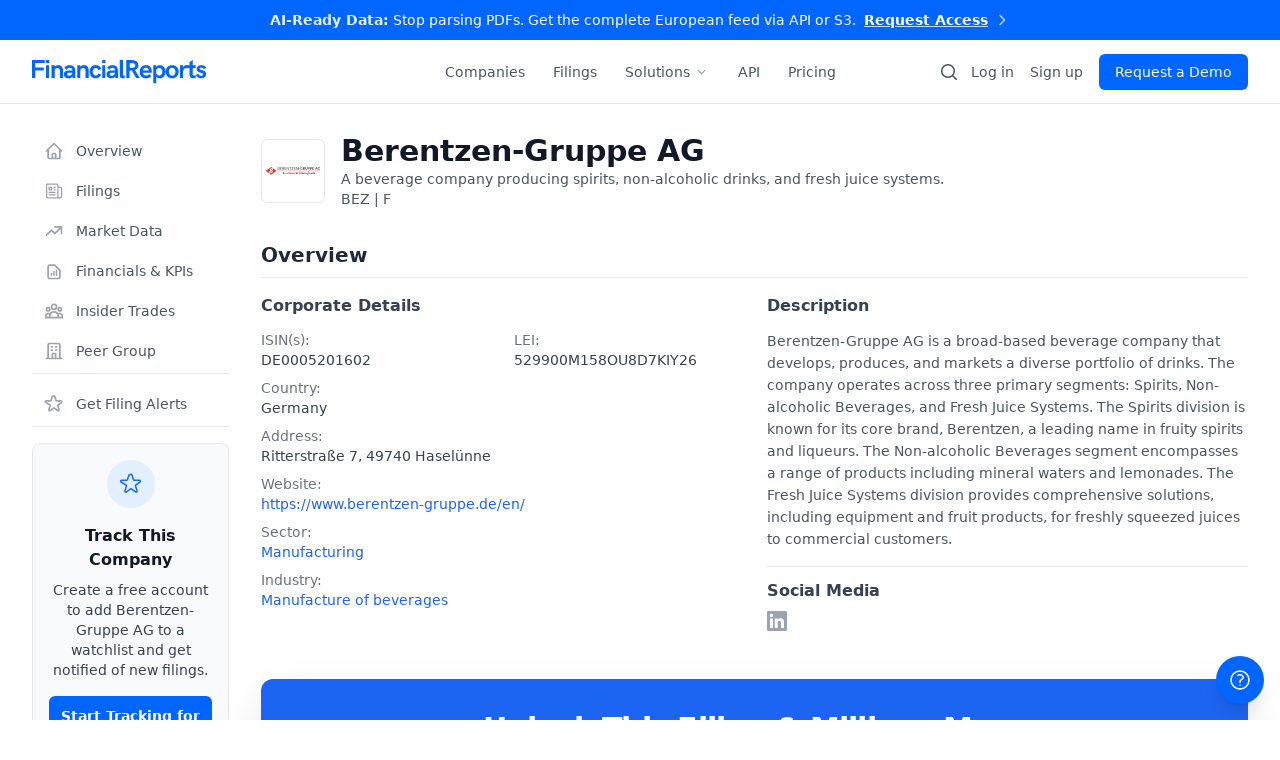

--- FILE ---
content_type: text/html; charset=utf-8
request_url: https://financialreports.eu/companies/berentzen-gruppe-ag/
body_size: 31827
content:


<!DOCTYPE html>
<html lang="en">
<head>
    <link rel="preconnect" href="cdn.financialreports.eu/financialreports" crossorigin>
    <link rel="preconnect" href="https://cdn.jsdelivr.net" crossorigin>
    <link rel="dns-prefetch" href="cdn.financialreports.eu/financialreports">

    <meta charset="utf-8">
    <meta name="viewport" content="width=device-width, initial-scale=1.0">

    <title>Berentzen-Gruppe AG | Investor Relations / Filings / Financial statement</title>
    <meta name="title" content="Berentzen-Gruppe AG | Investor Relations / Filings / Financial statement">
    <meta name="description" content="Investor Relations – Filings and financial statements from Berentzen-Gruppe AG. Check out the latest publications, news and insider trades.">

    <meta name="robots" content="index, follow, max-snippet:-1, max-image-preview:large">
<meta name="googlebot" content="index, follow">

    <link rel="preload" href="https://cdn.financialreports.eu/financialreports/static/css/style344499998891.css" as="style">
    <link href="https://cdn.financialreports.eu/financialreports/static/css/style344499998891.css" rel="stylesheet">

    <script src="https://cdn.financialreports.eu/financialreports/static/js/dist/21dependencies.bundle.js" defer type="9990d34863032651d9e29417-text/javascript"></script>
    <script src="https://cdn.financialreports.eu/financialreports/static/js/dist/53main.bundle.js" defer type="9990d34863032651d9e29417-text/javascript"></script>

    <script src="https://cdn.financialreports.eu/financialreports/static/js/dist/4insider_list.bundle.js" type="9990d34863032651d9e29417-text/javascript"></script>

    <script src="https://cdn.jsdelivr.net/npm/algoliasearch@4.14.2/dist/algoliasearch-lite.umd.js" defer type="9990d34863032651d9e29417-text/javascript"></script>

    <meta property="og:type" content="website">
    <meta property="og:url" content="https://financial-reports.eu/">
    <meta property="og:title" content="Berentzen-Gruppe AG (BEZ) | Complete Financial Reports ">
    <meta property="og:description" content="Get instant access to Berentzen-Gruppe AG's financial reports, stock information, and company analysis. Leading Manufacturing company listed on .">
    
    <meta property="og:image" content="https://financialreports.eu/og/company/berentzen-gruppe-ag.png">
    <meta property="og:image:width" content="1200">
    <meta property="og:image:height" content="630">

    <meta property="twitter:card" content="summary_large_image">
    <meta property="twitter:url" content="https://financial-reports.eu/">
    <meta property="twitter:title" content="Berentzen-Gruppe AG Stock: Financial Reports & Analysis">
    <meta property="twitter:description" content="">
    
    <meta property="twitter:image" content="https://financialreports.eu/og/company/berentzen-gruppe-ag.png">

    <link rel="apple-touch-icon" sizes="180x180" href="https://cdn.financialreports.eu/financialreports/static/assets/favicon/new/apple-touch-icon.png">
    <link rel="icon" type="image/png" sizes="32x32" href="https://cdn.financialreports.eu/financialreports/static/assets/favicon/new/favicon-32x32.png">
    <link rel="icon" type="image/png" sizes="16x16" href="https://cdn.financialreports.eu/financialreports/static/assets/favicon/new/favicon-16x16.png">
    <link rel="manifest" href="https://cdn.financialreports.eu/financialreports/static/assets/favicon/new/site.webmanifest">
    <link rel="mask-icon" href="https://cdn.financialreports.eu/financialreports/static/assets/favicon/new/safari-pinned-tab.svg" color="#0066ff">
    <link rel="shortcut icon" href="https://cdn.financialreports.eu/financialreports/static/assets/favicon/new/favicon.ico" type="image/x-icon">
    <meta name="msapplication-TileColor" content="#0066ff">
    <meta name="theme-color" content="#0066ff">

    <meta name="google-site-verification" content="KWS-hKTNvNbinBqfm3tSb5mUczO7j73BjTsNtNlcP3Q" />

    <link rel="canonical" href="https://financialreports.eu/companies/berentzen-gruppe-ag/" />

    
<script type="application/ld+json">
{
  "@context": "https://schema.org",
  "@type": "Organization",
  "name": "Berentzen\u002DGruppe AG",
  
  
  "url": "https://www.berentzen-gruppe.de/en/",
  
  
  
  "logo": {
    "@type": "ImageObject",
    "url": "https://cdn.financialreports.eu/financialreports/media/Berentzen-Gruppe%20AG/other/Berentzen-Gruppe_AG-logo.svg"
  },
  

  
  "description": "Berentzen\u002DGruppe AG is a broad\u002Dbased beverage company that develops, produces, and markets a diverse portfolio of drinks. The company operates across three primary segments: Spirits, Non\u002Dalcoholic Beverages, and Fresh Juice Systems. The Spirits divi…",
  

  
  "address": {
    "@type": "PostalAddress"
    , "streetAddress": "Ritterstraße 7"
    , "addressLocality": "Haselünne"
    , "postalCode": "49740"
    , "addressCountry": "DE"
  },
  
  
  
  "industry": "Manufacture of beverages",
  

  
  "foundingDate": "May 10, 1758",
  

  "identifier": [
    
      {"@type": "PropertyValue", "propertyID": "ticker", "value": "BEZ"}
    
    
      ,
      {"@type": "PropertyValue", "propertyID": "ISIN", "value": "DE0005201602"}
    
    
      ,
      {"@type": "PropertyValue", "propertyID": "LEI", "value": "529900M158OU8D7KIY26"}
    
  ],
  
  "sameAs": [
    
      "https://linkedin.com/company/berentzen-gruppe"
    
  ]
}
</script>

<script type="application/ld+json">
{
  "@context": "https://schema.org/",
  "@type": "Dataset",
  "name": "Berentzen\u002DGruppe AG Financial Filings and Reports",
  "description": "A dataset of public corporate filings (such as annual reports, quarterly reports, and ad-hoc disclosures) for Berentzen\u002DGruppe AG (BEZ), provided by FinancialReports.eu.",
  "url": "https://financialreports.eu/companies/berentzen-gruppe-ag/",
  "isAccessibleForFree": true,
  "license": "https://financialreports.eu/terms/",
  
  

  "spatialCoverage": {
    "@type": "Place",
    "name": "Europe"
  },

  "creator": {
    "@type": "Organization",
    "name": "FinancialReports",
    "legalName": "FINANCIALREPORTS PTE. LTD.",
    "url": "https://financialreports.eu/"
  },

  "distribution": [
    {
      "@type": "DataDownload",
      "encodingFormat": "JSON",
      "name": "API Access",
      "contentUrl": "https://financialreports.eu/api/"
    },
    {
      "@type": "DataDownload",
      "encodingFormat": "PDF",
      "name": "Web Access",
      "contentUrl": "https://financialreports.eu/companies/berentzen-gruppe-ag/#filings"
    }
  ],

  "keywords": [
    "Berentzen\u002DGruppe AG",
    "Berentzen\u002DGruppe AG Financial Reports",
    "Berentzen\u002DGruppe AG Annual Reports"
    , "BEZ Filings"
    , "DE0005201602"
    , "Manufacturing"
    , "Manufacture of beverages"
    , "Germany"
  ]
}
</script>

<script type="application/ld+json">
{
  "@context": "https://schema.org",
  "@type": "FAQPage",
  "mainEntity": [
    {
      "@type": "Question",
      "name": "Where can I download Berentzen\u002DGruppe AG annual reports and filings?",
      "acceptedAnswer": {
        "@type": "Answer",
        "text": "You can access the complete history of Berentzen\u002DGruppe AG filings, including Annual Reports, Quarterly Statements, and ad-hoc disclosures here on FinancialReports.eu. We provide both original PDF documents and AI-processed digital versions."
      }
    }
    
    ,{
      "@type": "Question",
      "name": "What is the ISIN or Ticker symbol for Berentzen\u002DGruppe AG?",
      "acceptedAnswer": {
        "@type": "Answer",
        "text": "The primary ISIN for Berentzen\u002DGruppe AG is DE0005201602. The company is listed under the ticker symbol BEZ."
      }
    }
    
    
    ,{
      "@type": "Question",
      "name": "What sector and industry does Berentzen\u002DGruppe AG operate in?",
      "acceptedAnswer": {
        "@type": "Answer",
        "text": "Berentzen\u002DGruppe AG is classified within the Manufacturing sector, specifically in the Manufacture of beverages industry group."
      }
    }
    
    
    ,{
      "@type": "Question",
      "name": "Where is Berentzen\u002DGruppe AG headquartered?",
      "acceptedAnswer": {
        "@type": "Answer",
        "text": "The corporate headquarters of Berentzen\u002DGruppe AG is located in Haselünne, Germany."
      }
    }
    
    
    ,{
      "@type": "Question",
      "name": "When was Berentzen\u002DGruppe AG founded?",
      "acceptedAnswer": {
        "@type": "Answer",
        "text": "Berentzen\u002DGruppe AG was founded in 1758."
      }
    }
    
  ]
}
</script>



    <script type="application/ld+json">
    {
        "@context": "https://schema.org",
        "@type": "WebSite",
        "url": "https://financialreports.eu/",
        "potentialAction": {
            "@type": "SearchAction",
            "target": "https://financialreports.eu/companies/search/?name={search_term_string}",
            "query-input": "required name=search_term_string"
        }
    }
    </script>
    
    
    <script type="application/ld+json">
    {
      "@context": "https://schema.org",
      "@type": "BreadcrumbList",
      "itemListElement": [
        {
          "@type": "ListItem",
          "position": 1,
          "name": "Home",
          "item": "https://financialreports.eu/"
        }
        
        
        ,
        {
          "@type": "ListItem",
          "position": 2,
          "name": "Companies",
          "item": "https://financialreports.eu/companies/search/"
        },
        {
          "@type": "ListItem",
          "position": 3,
          "name": "Berentzen\u002DGruppe AG"
        }
    
        
      ]
    }
    </script>
    

    

    <script type="9990d34863032651d9e29417-text/javascript">
    (function(f,b){if(!b.__SV){var e,g,i,h;window.mixpanel=b;b._i=[];b.init=function(e,f,c){function g(a,d){var b=d.split(".");2==b.length&&(a=a[b[0]],d=b[1]);a[d]=function(){a.push([d].concat(Array.prototype.slice.call(arguments,0)))}}var a=b;"undefined"!==typeof c?a=b[c]=[]:c="mixpanel";a.people=a.people||[];a.toString=function(a){var d="mixpanel";"mixpanel"!==c&&(d+="."+c);a||(d+=" (stub)");return d};a.people.toString=function(){return a.toString(1)+".people (stub)"};i="disable track track_pageview track_links track_forms register register_once alias unregister identify name_tag set_config people.set people.set_once people.increment people.append people.track_charge people.clear_charges people.delete_user people.remove".split(" ");
    for(h=0;h<i.length;h++)g(a,i[h]);var j="set set_once add remove_list append prepend union subtract".split(" ");a.get_group=function(){function b(c){d[c]=function(){call2_args=arguments;call2=[c].concat(Array.prototype.slice.call(call2_args,0));a.push([e,call2])}}function d(){}d.toString=function(){return a.toString(1)+".group (stub)"};var e="group";var f="group_key";var k="group_id";b(j[0]);b(j[1]);b(j[2]);b(j[3]);b(j[4]);b(j[5]);b(j[6]);b(j[7]);return d};b._i.push([e,f,c])};b.__SV=1.2;e=f.createElement("script");e.type="text/javascript";e.async=true;e.src="undefined"!==typeof MIXPANEL_CUSTOM_LIB_URL?MIXPANEL_CUSTOM_LIB_URL:"//cdn.mxpnl.com/libs/mixpanel-2-latest.min.js";g=f.getElementsByTagName("script")[0];g.parentNode.insertBefore(e,g)}})(document,window.mixpanel||[]);

    mixpanel.init("872f896684d5161d1c3c02d2d7c3a181", {
        debug: false,
        track_pageview: true,
        persistence: 'localStorage'
    });

    
    </script>
    <script type="9990d34863032651d9e29417-text/javascript">
        (function(c,l,a,r,i,t,y){
            c[a]=c[a]||function(){(c[a].q=c[a].q||[]).push(arguments)};
            t=l.createElement(r);t.async=1;t.src="https://www.clarity.ms/tag/"+i;
            y=l.getElementsByTagName(r)[0];y.parentNode.insertBefore(t,y);
        })(window, document, "clarity", "script", "rd6mxsv5na");
    </script>

    <script type="9990d34863032651d9e29417-text/javascript">
    !function(e,r){try{if(e.vector)return void console.log("Vector snippet included more than once.");var t={};t.q=t.q||[];for(var o=["load","identify","on"],n=function(e){return function(){var r=Array.prototype.slice.call(arguments);t.q.push([e,r])}},c=0;c<o.length;c++){var a=o[c];t[a]=n(a)}if(e.vector=t,!t.loaded){var i=r.createElement("script");i.type="text/javascript",i.async=!0,i.src="https://cdn.vector.co/pixel.js";var l=r.getElementsByTagName("script")[0];l.parentNode.insertBefore(i,l),t.loaded=!0}}catch(e){console.error("Error loading Vector:",e)}}(window,document);
    vector.load("98c4223b-1081-47ba-ad78-322a66683879");
</script>
<script data-cfasync="false" nonce="d5dcb8fb-813f-4eb2-88a2-d1e501a17ba7">try{(function(w,d){!function(j,k,l,m){if(j.zaraz)console.error("zaraz is loaded twice");else{j[l]=j[l]||{};j[l].executed=[];j.zaraz={deferred:[],listeners:[]};j.zaraz._v="5874";j.zaraz._n="d5dcb8fb-813f-4eb2-88a2-d1e501a17ba7";j.zaraz.q=[];j.zaraz._f=function(n){return async function(){var o=Array.prototype.slice.call(arguments);j.zaraz.q.push({m:n,a:o})}};for(const p of["track","set","debug"])j.zaraz[p]=j.zaraz._f(p);j.zaraz.init=()=>{var q=k.getElementsByTagName(m)[0],r=k.createElement(m),s=k.getElementsByTagName("title")[0];s&&(j[l].t=k.getElementsByTagName("title")[0].text);j[l].x=Math.random();j[l].w=j.screen.width;j[l].h=j.screen.height;j[l].j=j.innerHeight;j[l].e=j.innerWidth;j[l].l=j.location.href;j[l].r=k.referrer;j[l].k=j.screen.colorDepth;j[l].n=k.characterSet;j[l].o=(new Date).getTimezoneOffset();if(j.dataLayer)for(const t of Object.entries(Object.entries(dataLayer).reduce((u,v)=>({...u[1],...v[1]}),{})))zaraz.set(t[0],t[1],{scope:"page"});j[l].q=[];for(;j.zaraz.q.length;){const w=j.zaraz.q.shift();j[l].q.push(w)}r.defer=!0;for(const x of[localStorage,sessionStorage])Object.keys(x||{}).filter(z=>z.startsWith("_zaraz_")).forEach(y=>{try{j[l]["z_"+y.slice(7)]=JSON.parse(x.getItem(y))}catch{j[l]["z_"+y.slice(7)]=x.getItem(y)}});r.referrerPolicy="origin";r.src="/cdn-cgi/zaraz/s.js?z="+btoa(encodeURIComponent(JSON.stringify(j[l])));q.parentNode.insertBefore(r,q)};["complete","interactive"].includes(k.readyState)?zaraz.init():j.addEventListener("DOMContentLoaded",zaraz.init)}}(w,d,"zarazData","script");window.zaraz._p=async d$=>new Promise(ea=>{if(d$){d$.e&&d$.e.forEach(eb=>{try{const ec=d.querySelector("script[nonce]"),ed=ec?.nonce||ec?.getAttribute("nonce"),ee=d.createElement("script");ed&&(ee.nonce=ed);ee.innerHTML=eb;ee.onload=()=>{d.head.removeChild(ee)};d.head.appendChild(ee)}catch(ef){console.error(`Error executing script: ${eb}\n`,ef)}});Promise.allSettled((d$.f||[]).map(eg=>fetch(eg[0],eg[1])))}ea()});zaraz._p({"e":["(function(w,d){})(window,document)"]});})(window,document)}catch(e){throw fetch("/cdn-cgi/zaraz/t"),e;};</script></head>
<body x-data="app()"
      @open-auth-modal.window="openAuthModal($event.detail)"
      @open-upgrade-modal.window="openUpgradeModal($event.detail)"
      class="js-loading pt-[101px]"
      data-monthly-id="price_1R9RoTIvhVjkZYCoU3XwsCLZ"
      data-yearly-id="price_1RGySkIvhVjkZYCo9ur0496k">

    

    
        


<div id="header-container"
     class="fixed w-full top-0 left-0 z-50 transition-transform duration-300 ease-in-out print:hidden"
     x-data="{
        scrollTop: window.scrollY,
        mobileMenuOpen: false,
        solutionsOpen: false,
        promoBarHeight: 0,
        get actualPromoBarHeight() {
            const promoEl = document.getElementById('promo-bar');
            return promoEl ? promoEl.offsetHeight : 0;
        },
        get headerTopOffset() {
            return (this.scrollTop > 0 && this.actualPromoBarHeight > 0) ? -this.actualPromoBarHeight : 0;
        }
     }"
     x-init="
        promoBarHeight = actualPromoBarHeight;
        window.addEventListener('scroll', () => { scrollTop = window.scrollY; });
        window.addEventListener('resize', () => { promoBarHeight = actualPromoBarHeight; });
     "
     :style="{ transform: 'translateY(' + headerTopOffset + 'px)' }">

  <div class="bg-finrep text-white text-center text-xs sm:text-sm font-medium transition-all duration-300 relative z-50" id="promo-bar">
    <div class="mx-auto max-w-screen-2xl px-4 sm:px-6 lg:px-8 py-2.5">
        <a href="/pricing/"
           class="inline-flex items-center group hover:text-white/90 transition-colors duration-150"
           data-track-event="navbar-click"
           data-link-name="Promo Bar - Enterprise API">
          
          <span class="sm:hidden">
            Stop parsing PDFs. Get the API.
          </span>

          <span class="hidden sm:inline">
            <span class="font-bold text-blue-100">AI-Ready Data:</span> Stop parsing PDFs. Get the complete European feed via API or S3.
          </span>

          <span class="ml-2 font-bold underline decoration-blue-200 underline-offset-4 group-hover:decoration-white transition-all whitespace-nowrap">
            Request Access
          </span>

          <svg class="ml-1.5 h-4 w-4 text-blue-200 group-hover:text-white transition-colors" fill="none" stroke="currentColor" viewBox="0 0 24 24"><path stroke-linecap="round" stroke-linejoin="round" stroke-width="2" d="M9 5l7 7-7 7" /></svg>
        </a>
    </div>
  </div>

  <nav id="navbar" class="bg-white border-b border-gray-200 transition-shadow duration-300 w-full relative h-16"
       :class="{ 'shadow-md': scrollTop > ( (headerTopOffset === 0) ? actualPromoBarHeight : 0) }">
    <div class="mx-auto max-w-screen-2xl px-4 sm:px-6 lg:px-8 relative">
      <div class="flex h-16 items-center justify-between">

        <div class="flex items-center">
          <div class="flex-shrink-0">
            <a href="/"
               aria-label="FinancialReports Homepage"
               data-track-event="navbar-click"
               data-link-name="Logo">
              <img src="https://cdn.financialreports.eu/financialreports/static/assets/logo.svg" class="h-6 w-auto" alt="FinancialReports Logo">
            </a>
          </div>
        </div>

        <div class="flex items-center">
            <a href="/companies/search/" class="hidden lg:block p-2 mr-1 text-gray-600 hover:text-finrep transition-colors" aria-label="Search companies" data-track-event="navbar-click" data-link-name="Search Icon">
                <svg class="h-5 w-5" viewBox="0 0 20 20" fill="currentColor" aria-hidden="true"><path fill-rule="evenodd" d="M9 3.5a5.5 5.5 0 100 11 5.5 5.5 0 000-11zM2 9a7 7 0 1112.452 4.391l3.328 3.329a.75.75 0 11-1.06 1.06l-3.329-3.328A7 7 0 012 9z" clip-rule="evenodd" /></svg>
            </a>
            <div class="hidden lg:flex lg:items-center">
                
                  <button type="button" @click="openAuthModal('login')" class="text-sm font-medium text-gray-600 hover:text-finrep transition-colors duration-150">Log in</button>
                  <button type="button" @click="openAuthModal('register')" class="ml-4 text-sm font-medium text-gray-600 hover:text-finrep transition-colors duration-150">Sign up</button>
                  <a href="/pricing/" class="ml-4 inline-flex items-center justify-center rounded-md bg-finrep px-4 py-2 text-sm font-medium text-white shadow-sm hover:bg-finrep-dark focus:outline-none focus:ring-2 focus:ring-finrep focus:ring-offset-2 transition-colors duration-150">Request a Demo</a>
                
            </div>

            <div class="flex items-center lg:hidden ml-2">
                <button type="button" id="mobile-menu-button" @click="mobileMenuOpen = !mobileMenuOpen" class="relative inline-flex items-center justify-center rounded-md p-2 text-gray-500 hover:bg-gray-100 hover:text-gray-700 focus:outline-none focus:ring-2 focus:ring-inset focus:ring-finrep" aria-controls="mobile-menu" :aria-expanded="mobileMenuOpen.toString()">
                  <span class="sr-only">Open main menu</span>
                  <svg x-show="!mobileMenuOpen" class="block h-6 w-6" fill="none" viewBox="0 0 24 24" stroke-width="1.5" stroke="currentColor" aria-hidden="true"><path stroke-linecap="round" stroke-linejoin="round" d="M3.75 6.75h16.5M3.75 12h16.5m-16.5 5.25h16.5" /></svg>
                  <svg x-show="mobileMenuOpen" class="h-6 w-6" fill="none" viewBox="0 0 24 24" stroke-width="1.5" stroke="currentColor" aria-hidden="true" x-cloak><path stroke-linecap="round" stroke-linejoin="round" d="M6 18L18 6M6 6l12 12" /></svg>
                </button>
            </div>
        </div>
      </div>

      <div class="hidden lg:flex items-center absolute inset-y-0 left-1/2 transform -translate-x-1/2 space-x-1">
          <a href="/companies/search/" class="px-3 py-2 text-sm font-medium text-gray-600 hover:text-finrep transition-colors duration-150">Companies</a>
          <a href="/filings/" class="px-3 py-2 text-sm font-medium text-gray-600 hover:text-finrep transition-colors duration-150">Filings</a>
          <div class="relative" @click.outside="solutionsOpen = false">
              <button @click="solutionsOpen = !solutionsOpen" class="flex items-center px-3 py-2 text-sm font-medium text-gray-600 hover:text-finrep transition-colors duration-150" :class="{ 'text-finrep': solutionsOpen }">
                  <span>Solutions</span>
                  <svg class="ml-1 h-4 w-4 text-gray-400 transition-transform" :class="{ 'rotate-180': solutionsOpen }" fill="currentColor" viewBox="0 0 20 20"><path fill-rule="evenodd" d="M5.23 7.21a.75.75 0 011.06.02L10 11.168l3.71-3.938a.75.75 0 111.08 1.04l-4.25 4.5a.75.75 0 01-1.08 0l-4.25-4.5a.75.75 0 01.02-1.06z" clip-rule="evenodd" /></svg>
              </button>
              <div x-show="solutionsOpen" x-transition x-cloak class="absolute z-10 mt-2 w-56 origin-top-left rounded-md bg-white shadow-lg ring-1 ring-black ring-opacity-5 focus:outline-none">
                  <div class="py-1">
                      <a href="/for/hedge-funds/" class="block px-4 py-2 text-sm text-gray-700 hover:bg-gray-100">For Hedge Funds</a>
                      <a href="/for/asset-managers/" class="block px-4 py-2 text-sm text-gray-700 hover:bg-gray-100">For Asset Managers</a>
                      <a href="/for/analytics-platforms/" class="block px-4 py-2 text-sm text-gray-700 hover:bg-gray-100">For Analytics Platforms</a>
                      <a href="/for/academic-research/" class="block px-4 py-2 text-sm text-gray-700 hover:bg-gray-100">For Academic Research</a>
                  </div>
              </div>
          </div>
          <a href="/api-solutions/" class="px-3 py-2 text-sm font-medium text-gray-600 hover:text-finrep transition-colors duration-150">API</a>
          <a href="/accounts/pricing/" class="px-3 py-2 text-sm font-medium text-gray-600 hover:text-finrep transition-colors duration-150">Pricing</a>
      </div>
    </div>

    <div x-show="mobileMenuOpen" x-transition x-cloak class="lg:hidden border-t border-gray-200 bg-white absolute w-full shadow-lg max-h-[calc(100vh-104px)] overflow-y-auto z-20" id="mobile-menu">
      <div class="space-y-1 px-4 pt-4 pb-3">
         <div class="pb-4">
            <label for="mobile-search" class="sr-only">Search Companies</label>
            <div class="relative"><div class="pointer-events-none absolute inset-y-0 left-0 flex items-center pl-3"><svg class="h-5 w-5 text-gray-400" viewBox="0 0 20 20" fill="currentColor" aria-hidden="true"><path fill-rule="evenodd" d="M9 3.5a5.5 5.5 0 100 11 5.5 5.5 0 000-11zM2 9a7 7 0 1112.452 4.391l3.328 3.329a.75.75 0 11-1.06 1.06l-3.329-3.328A7 7 0 012 9z" clip-rule="evenodd" /></svg></div><input id="mobile-search" name="mobile-search" class="block w-full rounded-md border-0 bg-gray-100/70 py-2 pl-10 pr-3 text-gray-900 ring-1 ring-inset ring-gray-300 placeholder:text-gray-400 focus:bg-white focus:text-gray-900 focus:ring-2 focus:ring-inset focus:ring-finrep sm:text-sm sm:leading-6 transition-all" placeholder="Search companies..." type="search"></div>
            <div id="mobile-search-results" class="hidden relative w-full mt-1 rounded-md bg-white shadow-lg border border-gray-200 max-h-72 overflow-y-auto z-[60]"></div>
         </div>

        <div class="space-y-1">
            <a href="/companies/search/" class="block rounded-md px-3 py-2 text-base font-medium text-gray-700 hover:bg-gray-50 hover:text-gray-900">Companies</a>
            <a href="/filings/" class="block rounded-md px-3 py-2 text-base font-medium text-gray-700 hover:bg-gray-50 hover:text-gray-900">Filings</a>
            <div>
              <button @click="solutionsOpen = !solutionsOpen" class="w-full flex justify-between items-center rounded-md px-3 py-2 text-base font-medium text-gray-700 hover:bg-gray-50 hover:text-gray-900">
                <span>Solutions</span>
                <svg class="h-5 w-5 text-gray-500 transition-transform" :class="{ 'rotate-180': solutionsOpen }" fill="currentColor" viewBox="0 0 20 20"><path fill-rule="evenodd" d="M5.23 7.21a.75.75 0 011.06.02L10 11.168l3.71-3.938a.75.75 0 111.08 1.04l-4.25 4.5a.75.75 0 01-1.08 0l-4.25-4.5a.75.75 0 01.02-1.06z" clip-rule="evenodd" /></svg>
              </button>
              <div x-show="solutionsOpen" x-cloak class="mt-1 ml-4 space-y-1 border-l border-gray-200 pl-3">
                <a href="/for/hedge-funds/" class="block rounded-md px-3 py-2 text-base font-medium text-gray-600 hover:bg-gray-50 hover:text-gray-900">For Hedge Funds</a>
                <a href="/for/asset-managers/" class="block rounded-md px-3 py-2 text-base font-medium text-gray-600 hover:bg-gray-50 hover:text-gray-900">For Asset Managers</a>
                <a href="/for/analytics-platforms/" class="block rounded-md px-3 py-2 text-base font-medium text-gray-600 hover:bg-gray-50 hover:text-gray-900">For Analytics Platforms</a>
                <a href="/for/academic-research/" class="block rounded-md px-3 py-2 text-base font-medium text-gray-600 hover:bg-gray-50 hover:text-gray-900">For Academic Research</a>
              </div>
            </div>
            <a href="/api-solutions/" class="block rounded-md px-3 py-2 text-base font-medium text-gray-700 hover:bg-gray-50 hover:text-gray-900">API</a>
            <a href="/accounts/pricing/" class="block rounded-md px-3 py-2 text-base font-medium text-gray-700 hover:bg-gray-50 hover:text-gray-900">Pricing</a>
        </div>
      </div>
      <div class="border-t border-gray-200 pt-4 pb-3">
        
          <div class="space-y-2 px-4"><a href="/pricing/" class="block w-full text-center rounded-md bg-finrep px-3 py-2 text-base font-medium text-white hover:bg-finrep-dark shadow-sm">Request a Demo</a><button type="button" @click="openAuthModal('login'); mobileMenuOpen = false" class="block w-full text-center rounded-md px-3 py-2 text-base font-medium text-gray-600 ring-1 ring-inset ring-gray-300 hover:bg-gray-50">Log in</button><button type="button" @click="openAuthModal('register'); mobileMenuOpen = false" class="block w-full text-center rounded-md px-3 py-2 text-base font-medium text-gray-600 hover:bg-gray-50">or Sign up</button></div>
        
      </div>
    </div>
  </nav>
</div>
    

    

    
<div class="mx-auto max-w-screen-2xl px-4 sm:px-6 lg:px-8">
    <div class="flex flex-col md:flex-row md:space-x-6 lg:space-x-8 py-8">

        <aside class="hidden md:block md:w-1/4 lg:w-1/5 xl:w-1/6 md:mb-0">
            <div class="space-y-1 md:sticky md:top-24">
                <a href="#overview" class="text-gray-600 hover:bg-gray-100 hover:text-gray-900 group flex items-center px-3 py-2 text-sm font-medium rounded-md">
                    <svg class="w-5 h-5 mr-3 text-gray-400 group-hover:text-gray-500" fill="none" stroke="currentColor" viewBox="0 0 24 24"><path stroke-linecap="round" stroke-linejoin="round" stroke-width="2" d="M3 12l2-2m0 0l7-7 7 7M5 10v10a1 1 0 001 1h3m10-11l2 2m-2-2v10a1 1 0 01-1 1h-3m-6 0a1 1 0 001-1v-4a1 1 0 011-1h2a1 1 0 011 1v4a1 1 0 001 1m-6 0h6"></path></svg>
                    <span>Overview</span>
                </a>
                <a href="#filings" class="text-gray-600 hover:bg-gray-100 hover:text-gray-900 group flex items-center px-3 py-2 text-sm font-medium rounded-md">
                    <svg class="w-5 h-5 mr-3 text-gray-400 group-hover:text-gray-500" xmlns="http://www.w3.org/2000/svg" fill="none" viewBox="0 0 24 24" stroke-width="1.5" stroke="currentColor"><path stroke-linecap="round" stroke-linejoin="round" d="M12 7.5h1.5m-1.5 3h1.5m-7.5 3h7.5m-7.5 3h7.5m3-9h3.375c.621 0 1.125.504 1.125 1.125V18a2.25 2.25 0 0 1-2.25 2.25M16.5 7.5V18a2.25 2.25 0 0 0 2.25 2.25M16.5 7.5V4.875c0-.621-.504-1.125-1.125-1.125H4.125C3.504 3.75 3 4.254 3 4.875V18a2.25 2.25 0 0 0 2.25 2.25h13.5M6 7.5h3v3H6v-3Z" /></svg>
                    <span>Filings</span>
                </a>
                <a href="#market-data" class="text-gray-600 hover:bg-gray-100 hover:text-gray-900 group flex items-center px-3 py-2 text-sm font-medium rounded-md">
                    <svg class="w-5 h-5 mr-3 text-gray-400 group-hover:text-gray-500" fill="none" stroke="currentColor" viewBox="0 0 24 24"><path stroke-linecap="round" stroke-linejoin="round" stroke-width="2" d="M13 7h8m0 0v8m0-8l-8 8-4-4-6 6"></path></svg>
                    <span>Market Data</span>
                </a>
                <a href="#kpis" class="text-gray-600 hover:bg-gray-100 hover:text-gray-900 group flex items-center px-3 py-2 text-sm font-medium rounded-md">
                    <svg class="w-5 h-5 mr-3 text-gray-400 group-hover:text-gray-500" fill="none" stroke="currentColor" viewBox="0 0 24 24"><path stroke-linecap="round" stroke-linejoin="round" stroke-width="2" d="M9 17v-2m3 2v-4m3 4v-6m2 10H7a2 2 0 01-2-2V7a2 2 0 012-2h5.586a1 1 0 01.707.293l5.414 5.414a1 1 0 01.293.707V19a2 2 0 01-2 2z"></path></svg>
                    <span>Financials & KPIs</span>
                </a>
                <a href="#insider-trades" class="text-gray-600 hover:bg-gray-100 hover:text-gray-900 group flex items-center px-3 py-2 text-sm font-medium rounded-md">
                    <svg class="w-5 h-5 mr-3 text-gray-400 group-hover:text-gray-500" fill="none" stroke="currentColor" viewBox="0 0 24 24"><path stroke-linecap="round" stroke-linejoin="round" stroke-width="2" d="M17 20h5v-2a3 3 0 00-5.356-1.857M17 20H7m10 0v-2c0-.656-.126-1.283-.356-1.857M7 20H2v-2a3 3 0 015.356-1.857M7 20v-2c0-.656.126-1.283.356-1.857m0 0a5.002 5.002 0 019.288 0M15 7a3 3 0 11-6 0 3 3 0 016 0zm6 3a2 2 0 11-4 0 2 2 0 014 0zM7 10a2 2 0 11-4 0 2 2 0 014 0z"></path></svg>
                    <span>Insider Trades</span>
                </a>
                <a href="#peer-group" class="text-gray-600 hover:bg-gray-100 hover:text-gray-900 group flex items-center px-3 py-2 text-sm font-medium rounded-md">
                    <svg class="w-5 h-5 mr-3 text-gray-400 group-hover:text-gray-500" fill="none" stroke="currentColor" viewBox="0 0 24 24"><path stroke-linecap="round" stroke-linejoin="round" stroke-width="2" d="M19 21V5a2 2 0 00-2-2H7a2 2 0 00-2 2v16m14 0h2m-2 0h-5m-9 0H3m2 0h5M9 7h1m-1 4h1m4-4h1m-1 4h1m-5 10v-5a1 1 0 011-1h2a1 1 0 011 1v5m-4 0h4"></path></svg>
                    <span>Peer Group</span>
                </a>

              <div
    class="pt-3 mt-2 border-t border-gray-200 space-y-1"
    x-data="{
        isAuthenticated: false,
        hasPermission: false,
        isWatched: false,
        isLoading: false,

        /**
         * REFINED: Determines the button text.
         * This version uses a 'guard clause' approach. It handles the most
         * common cases (visitor/free user) first and then proceeds to the
         * logic for permissioned users. It is functionally identical but often
         * considered more readable.
         */
        buttonText() {
            // For visitors or logged-in users without the feature, show the primary CTA.
            if (!this.isAuthenticated || !this.hasPermission) {
                return 'Get Filing Alerts';
            }

            // Only authenticated users with permission will see the toggle options.
            return this.isWatched ? 'Remove from Watchlist' : 'Add to Watchlist';
        },

        toggleWatchlist() {
            if (!this.isAuthenticated) {
                const payload = {
                    tab: 'register',
                    title: 'Get Filing Alerts',
                    subTitle: 'Track Berentzen\u002DGruppe AG and Never Miss an Update',
                    description: 'Create a free account to build a personalized watchlist. Upgrade to a paid plan to receive real-time email alerts for new filings.',
                    features: [
                        'Monitor companies you care about',
                        'Upgrade to unlock email alerts',
                        'Access powerful research tools'
                    ]
                };
                this.$dispatch('open-auth-modal', payload);
                return;
            }
            if (!this.hasPermission) {
                const payload = {
                    title: 'Get Real-Time Alerts on Berentzen\u002DGruppe AG',
                    description: `Stop manually checking for updates. Our alert system is your edge. Upgrade to the Analyst plan to add this company to your watchlist and get immediate email notifications on every new filing. The moment it's public, it's in your inbox.`,
                    priceId: 'price_1R9RoTIvhVjkZYCoU3XwsCLZ'
                };
                this.$dispatch('open-upgrade-modal', payload);
                return;
            }
            this.isLoading = true;
            fetch('/accounts/watchlist/toggle/berentzen-gruppe-ag/', {
                method: 'POST',
                headers: {
                    'X-Requested-With': 'XMLHttpRequest',
                    'X-CSRFToken': getCookie('csrftoken')
                }
            })
            .then(res => res.json())
            .then(data => {
                if (data.status === 'added') this.isWatched = true;
                if (data.status === 'removed') this.isWatched = false;
            })
            .catch(err => console.error(err))
            .finally(() => this.isLoading = false);
        }
    }"
>
    <button
        @click="toggleWatchlist()"
        :disabled="isLoading"
        class="w-full text-gray-600 hover:bg-gray-100 hover:text-gray-900 group flex items-center px-3 py-2 text-sm font-medium rounded-md transition-colors"
        :class="{ 'opacity-50 cursor-not-allowed': isLoading }"
        title="Add to your watchlist to receive email alerts for new filings."
    >
        <svg x-show="!isWatched" class="w-5 h-5 mr-3 text-gray-400 group-hover:text-gray-500" fill="none" stroke="currentColor" viewBox="0 0 24 24"><path stroke-linecap="round" stroke-linejoin="round" stroke-width="2" d="M11.049 2.927c.3-.921 1.603-.921 1.902 0l1.519 4.674a1 1 0 00.95.69h4.915c.969 0 1.371 1.24.588 1.81l-3.976 2.888a1 1 0 00-.364 1.118l1.518 4.674c.3.922-.755 1.688-1.538 1.118l-3.976-2.888a1 1 0 00-1.176 0l-3.976 2.888c-.783.57-1.838-.196-1.538-1.118l1.518-4.674a1 1 0 00-.364-1.118L2.05 10.1c-.783-.57-.38-1.81.588-1.81h4.914a1 1 0 00.951-.69l1.519-4.674z"></path></svg>
        <svg x-show="isWatched" x-cloak class="w-5 h-5 mr-3 text-finrep" xmlns="http://www.w3.org/2000/svg" viewBox="0 0 24 24" fill="currentColor"><path fill-rule="evenodd" d="M10.788 3.21c.448-1.077 1.976-1.077 2.424 0l2.082 5.007 5.404.433c1.164.093 1.636 1.545.749 2.305l-4.117 3.527 1.257 5.273c.271 1.136-.964 2.033-1.96 1.425L12 18.354 7.373 21.18c-.996.608-2.231-.29-1.96-1.425l1.257-5.273-4.117-3.527c-.887-.76-.415-2.212.749-2.305l5.404-.433 2.082-5.006z" clip-rule="evenodd" /></svg>
        
        <span x-text="buttonText()"></span>
    </button>
</div>

                


                
                <div class="mt-4 pt-4 border-t border-gray-200">
                    <div class="rounded-lg bg-gray-50 p-4 border border-gray-200 text-center">
                        <div class="mx-auto flex h-12 w-12 items-center justify-center rounded-full bg-blue-100">
                            <svg class="h-6 w-6 text-blue-600" fill="none" viewBox="0 0 24 24" stroke-width="1.5" stroke="currentColor"><path stroke-linecap="round" stroke-linejoin="round" d="M11.049 2.927c.3-.921 1.603-.921 1.902 0l1.519 4.674a1 1 0 00.95.69h4.915c.969 0 1.371 1.24.588 1.81l-3.976 2.888a1 1 0 00-.364 1.118l1.518 4.674c.3.922-.755 1.688-1.538 1.118l-3.976-2.888a1 1 0 00-1.176 0l-3.976 2.888c-.783.57-1.838-.196-1.538-1.118l1.518-4.674a1 1 0 00-.364-1.118L2.05 10.1c-.783-.57-.38-1.81.588-1.81h4.914a1 1 0 00.951-.69l1.519-4.674z" /></svg>
                        </div>
                        <h4 class="mt-4 text-base font-bold text-gray-900">Track This Company</h4>
                        <p class="mt-2 text-sm text-gray-700">
                            Create a free account to add Berentzen-Gruppe AG to a watchlist and get notified of new filings.
                        </p>
                        <button type="button" @click="$dispatch('open-auth-modal', { tab: 'register' })" class="mt-4 block w-full rounded-md bg-finrep px-3 py-2.5 text-center text-sm font-semibold text-white shadow-sm hover:bg-blue-700 focus-visible:outline focus-visible:outline-2 focus-visible:outline-offset-2 focus-visible:outline-blue-600 transition-colors">
                            Start Tracking for Free
                        </button>
                    </div>
                </div>
                
            </div>
        </aside>

        <main class="w-full md:w-3/4 lg:w-4/5 xl:w-5/6">

            <div class="mb-8 flex items-center space-x-3 sm:space-x-4">
                <div class="w-12 h-12 sm:w-16 sm:h-16 flex-shrink-0 bg-white border border-gray-200 rounded-md flex items-center justify-center overflow-hidden p-0.5 sm:p-1">
                    
                        <img src="https://cdn.financialreports.eu/financialreports/media/Berentzen-Gruppe%20AG/other/Berentzen-Gruppe_AG-logo.svg" alt="Berentzen-Gruppe AG Logo" class="h-full w-full object-contain">
                    
                </div>
                <div>
                    <h1 class="text-2xl sm:text-3xl font-bold text-gray-900">Berentzen-Gruppe AG</h1>

                    
                    <p class="text-sm text-gray-600">A beverage company producing spirits, non-alcoholic drinks, and fresh juice systems.</p>
                    

                    <p class="text-sm sm:text-md text-gray-600">
                        BEZ
                         | 
                        F
                    </p>
                </div>
            </div>

            <section id="overview" class="mb-12 scroll-mt-28">
                <h2 class="text-xl font-semibold text-gray-800 mb-4 pb-2 border-b border-gray-200">Overview</h2>
                <div class="grid grid-cols-1 md:grid-cols-2 gap-x-6 gap-y-6">
                    <div>
                        <h3 class="text-md font-semibold text-gray-700 mb-3">Corporate Details</h3>
                        <dl class="grid grid-cols-1 sm:grid-cols-2 gap-x-6 gap-y-2 text-sm">
                            <div>
                                <dt class="text-gray-500 font-medium">ISIN(s):</dt>
                                <dd class="text-gray-700 break-all">
                                    
                                        DE0005201602
                                        
                                    
                                </dd>
                            </div>
                            <div><dt class="text-gray-500 font-medium">LEI:</dt><dd class="text-gray-700 break-all" title="529900M158OU8D7KIY26">529900M158OU8D7KIY26</dd></div>
                            <div><dt class="text-gray-500 font-medium">Country:</dt><dd class="text-gray-700">Germany</dd></div>
                            <div class="sm:col-span-2"><dt class="text-gray-500 font-medium">Address:</dt>
                                <dd class="text-gray-700">
                                    Ritterstraße 7, 
                                    49740 
                                    Haselünne
                                    
                                </dd>
                            </div>
                            <div class="sm:col-span-2"><dt class="text-gray-500 font-medium">Website:</dt><dd><a href="https://www.berentzen-gruppe.de/en/" target="_blank" rel="noopener noreferrer" class="text-blue-600 hover:underline break-all">https://www.berentzen-gruppe.de/en/</a></dd></div>
                            
                            <div class="sm:col-span-2">
                                <dt class="text-gray-500 font-medium">Sector:</dt>
                                <dd class="text-gray-700">
                                    
                                        <a href="/companies/sectors/manufacturing/" class="text-blue-600 hover:underline">
                                            Manufacturing
                                        </a>
                                    
                                </dd>
                            </div>

                            <div class="sm:col-span-2">
                                <dt class="text-gray-500 font-medium">Industry:</dt>
                                <dd class="text-gray-700">
                                    
                                        <a href="/companies/sectors/manufacturing/manufacture-of-beverages/" class="text-blue-600 hover:underline">
                                            Manufacture of beverages
                                        </a>
                                    
                                </dd>
                            </div>
                        </dl>
                    </div>
                    <div>
                        <h3 class="text-md font-semibold text-gray-700 mb-3">Description</h3>
                        
                            <p class="text-sm text-gray-600 leading-relaxed">Berentzen-Gruppe AG is a broad-based beverage company that develops, produces, and markets a diverse portfolio of drinks. The company operates across three primary segments: Spirits, Non-alcoholic Beverages, and Fresh Juice Systems. The Spirits division is known for its core brand, Berentzen, a leading name in fruity spirits and liqueurs. The Non-alcoholic Beverages segment encompasses a range of products including mineral waters and lemonades. The Fresh Juice Systems division provides comprehensive solutions, including equipment and fruit products, for freshly squeezed juices to commercial customers.</p>
                        

                        
                        <div class="mt-4 pt-3 border-t border-gray-200">
                            <h3 class="text-md font-semibold text-gray-700 mb-2">Social Media</h3>
                            <div class="flex space-x-3">
                                
                                <a href="https://linkedin.com/company/berentzen-gruppe" target="_blank" rel="noopener noreferrer" class="text-gray-400 hover:text-gray-600" title="LinkedIn">
                                    <svg class="w-5 h-5" fill="currentColor" viewBox="0 0 24 24" aria-hidden="true">
                                        <path d="M20.447 20.452h-3.554v-5.569c0-1.328-.027-3.037-1.852-3.037-1.853 0-2.136 1.445-2.136 2.939v5.667H9.351V9h3.414v1.561h.046c.477-.9 1.637-1.85 3.37-1.85 3.601 0 4.267 2.37 4.267 5.455v6.286zM5.337 7.433c-1.144 0-2.063-.926-2.063-2.065 0-1.138.92-2.063 2.063-2.063 1.14 0 2.064.925 2.064 2.063 0 1.139-.925 2.065-2.064 2.065zm1.782 13.019H3.555V9h3.564v11.452zM22.225 0H1.771C.792 0 0 .774 0 1.729v20.542C0 23.227.792 24 1.771 24h20.451C23.2 24 24 23.227 24 22.271V1.729C24 .774 23.2 0 22.222 0h.003z"/>
                                    </svg>
                                </a>
                                
                            </div>
                        </div>
                        
                    </div>
                </div>
            </section>

            
            <section class="mb-12">
            <div class="relative rounded-xl bg-blue-600 p-8 text-center shadow-2xl overflow-hidden">
                <div class="absolute inset-0 -z-10 transform-gpu overflow-hidden blur-3xl" aria-hidden="true">
                    <div class="relative left-[calc(50%-11rem)] aspect-[1155/678] w-[36.125rem] -translate-x-1/2 rotate-[30deg] bg-gradient-to-tr from-[#0d9488] to-[#ffffff] opacity-30 sm:left-[calc(50%-30rem)] sm:w-[72.1875rem]" style="clip-path: polygon(74.1% 44.1%, 100% 61.6%, 97.5% 26.9%, 85.5% 0.1%, 80.7% 2%, 72.5% 32.5%, 60.2% 62.4%, 52.4% 68.1%, 47.5% 58.3%, 45.2% 34.5%, 27.5% 76.7%, 0.1% 64.9%, 17.9% 100%, 27.6% 76.8%, 76.1% 97.7%, 74.1% 44.1%)"></div>
                </div>
                <h2 class="text-2xl font-bold tracking-tight text-white sm:text-3xl">
                Unlock This Filing & Millions More
                </h2>
                <p class="mt-4 text-lg leading-7 text-blue-100">
                You're one step away from the data you need. Create a free account to instantly view this filing and get access to powerful research tools.
                </p>
                <button type="button" @click="$dispatch('open-auth-modal', { tab: 'register' })" class="mt-8 inline-block rounded-md bg-white px-8 py-3 text-base font-semibold text-gray-900 shadow-lg hover:bg-gray-200 focus:outline-none focus:ring-2 focus:ring-white focus:ring-offset-2 focus:ring-offset-blue-600 transition-transform hover:scale-105">
                Get Free Access
                </button>
            </div>
            </section>
            

<script id="filing-type-data" type="application/json">[["13", "AGM Information"], ["26", "Annual / Quarterly Financial Statement"], ["1", "Annual Report"], ["2", "Annual Report (ESEF)"], ["53", "Audit Report / Information"], ["47", "Board/Management Information"], ["31", "Business and Financial Review"], ["48", "Capital/Financing Update"], ["22", "Declaration of Voting Results & Voting Rights Announcements"], ["20", "Director's Dealing"], ["6", "Earnings Release"], ["10", "Environmental & Social Information"], ["19", "Interim / Quarterly Report"], ["30", "Legal Proceedings Report"], ["23", "M&A Activity"], ["24", "Major Shareholding Notification"], ["17", "Management Reports"], ["45", "Notice of Dividend Amount"], ["21", "Pre-Annual General Meeting Information"], ["4", "Prospectus"], ["3", "Quarterly Report"], ["16", "Registration Form"], ["18", "Regulatory Filings"], ["42", "Report Publication Announcement"], ["51", "Share Issue/Capital Change"], ["52", "Transaction in Own Shares"]]</script>
<script id="language-data" type="application/json">[["1", "English"], ["2", "German"]]</script>

<section
    id="filings"
    class="mb-12 scroll-mt-28"
    x-data="{
        isAuthenticated: false,
        isLimitInfinite: false,
        filingsLimit: 10,
        filingsRemaining: 10,
        isLoading: false,

        selectedFilings: [],
        selectAll: false,
        filingsOnPage: [],

        init() {
            this.$nextTick(() => {
                const rows = this.$el.querySelectorAll('tbody tr[data-filing-id]');
                this.filingsOnPage = Array.from(rows).map(row => row.dataset.filingId);
            });

            this.$watch('selectedFilings', () => {
                if (this.filingsOnPage.length > 0 && this.selectedFilings.length > 0) {
                    this.selectAll = this.filingsOnPage.every(id => this.selectedFilings.includes(id));
                } else {
                    this.selectAll = false;
                }
            });
        },

        toggleSelectAll() {
            if (this.selectAll) {
                this.selectedFilings = [...new Set([...this.selectedFilings, ...this.filingsOnPage])];
            } else {
                this.selectedFilings = this.selectedFilings.filter(id => !this.filingsOnPage.includes(id));
            }
        },

        isDownloadable(type) {
            if (this.selectedFilings.length === 0) return false;

            const dataAttribute = type === 'original' ? 'hasDocument' : 'hasMarkdown';

            return this.selectedFilings.some(id => {
                const row = document.querySelector(`#filings tr[data-filing-id='${id}']`);
                return row && row.dataset[dataAttribute] === 'true';
            });
        },

        downloadSelection(type) {
            if (!this.isAuthenticated) {
                const payload = {
                    tab: 'register',
                    title: 'Download Multiple Filings at Once',
                    subTitle: 'Streamline Your Research',
                    description: 'Sign up for a free account to select and download multiple filings in a single click. Save time and get the data you need, faster.',
                    features: [
                        'Bulk download original documents',
                        'Bulk download AI-ready Markdown text',
                        'Perfect for large-scale analysis'
                    ]
                };
                this.$dispatch('open-auth-modal', payload);
                return;
            }

            const dataAttribute = type === 'original' ? 'hasDocument' : 'hasMarkdown';
            const downloadableIds = this.selectedFilings.filter(id => {
                const row = document.querySelector(`#filings tr[data-filing-id='${id}']`);
                return row && row.dataset[dataAttribute] === 'true';
            });

            if (downloadableIds.length === 0) {
                alert('None of the selected filings have the requested document type.');
                return;
            }

            if (!this.isLimitInfinite && downloadableIds.length > this.filingsRemaining) {
                alert(`You have selected ${downloadableIds.length} filings to download, but your free plan only has ${this.filingsRemaining} views remaining. Please reduce your selection or upgrade.`);
                return;
            }

            if (downloadableIds.length < this.selectedFilings.length) {
                if (!confirm(`Warning: Only ${downloadableIds.length} of the ${this.selectedFilings.length} selected filings have this document type. Do you want to proceed?`)) {
                    return;
                }
            }

            const form = document.createElement('form');
            form.method = 'POST';
            form.action = `/filings/download/company/berentzen-gruppe-ag/bulk/`;
            form.style.display = 'none';

            const csrfInput = document.createElement('input');
            csrfInput.type = 'hidden';
            csrfInput.name = 'csrfmiddlewaretoken';
            csrfInput.value = getCookie('csrftoken');
            form.appendChild(csrfInput);

            const typeInput = document.createElement('input');
            typeInput.type = 'hidden';
            typeInput.name = 'download_type';
            typeInput.value = type;
            form.appendChild(typeInput);
            
            downloadableIds.forEach(id => {
                const idInput = document.createElement('input');
                idInput.type = 'hidden';
                idInput.name = 'filing_ids';
                idInput.value = id;
                form.appendChild(idInput);
            });

            document.body.appendChild(form);
            form.submit();
            document.body.removeChild(form);
        },

        handleFilingClick(event, filingId, filingType, filingTitle) {
            event.preventDefault();

            if (!this.isAuthenticated) {
                const payload = {
                    tab: 'register',
                    title: `Get Free Access to this Filing`,
                    subTitle: `${filingType} from Berentzen\u002DGruppe AG`,
                    description: `Create a free account to view this filing and millions more. Unlock features like AI Chat, watchlists, and bulk downloads.`,
                    features: [
                        'Instantly view and download this filing',
                        'Access millions of other European reports',
                        'Analyze documents with our AI assistant'
                    ]
                };
                this.$dispatch('open-auth-modal', payload);
                return;
            }
            
            if (this.isLimitInfinite) {
                window.open(event.currentTarget.href, '_blank');
                return;
            }
            if (this.filingsRemaining <= 0) {
                const payload = {
                    title: 'You\'ve Reached Your Free Limit',
                    description: `You have used all ${this.filingsLimit} of your free filing views. Upgrade to the Analyst plan to unlock unlimited access to this report from <strong>Berentzen\u002DGruppe AG</strong> and thousands of other companies.`
                };
                this.$dispatch('open-upgrade-modal', payload);
                return;
            }
            this.isLoading = true;
            fetch(`/filings/access/${filingId}/`, {
                method: 'POST',
                headers: { 'X-Requested-With': 'XMLHttpRequest', 'X-CSRFToken': getCookie('csrftoken') }
            })
            .then(response => {
                if (response.ok) return response.json();
                if (response.status === 403) {
                    const payload = {
                        title: 'Upgrade Required',
                        description: `Viewing this filing requires the Analyst plan. Upgrade now for unlimited access.`
                    };
                    this.$dispatch('open-upgrade-modal', payload);
                }
                return Promise.reject('Access denied');
            })
            .then(data => {
                if (data.status === 'ok') {
                    window.open(data.url, '_blank');
                    this.filingsRemaining--;
                }
            })
            .catch(err => console.error('Filing access error:', err))
            .finally(() => { this.isLoading = false; });
        }
    }"
>
    <div class="flex items-center justify-between mb-3 pb-3 border-b border-gray-200">
        <h2 class="text-xl font-semibold text-gray-800">Filings</h2>
    </div>

    <div x-show="isAuthenticated && !isLimitInfinite" x-cloak class="mb-4 p-3 bg-blue-50 border border-blue-200 text-blue-800 rounded-md text-xs">
        <span>You have <strong x-text="filingsRemaining"></strong> of <strong x-text="filingsLimit"></strong> free filing views remaining.</span>
        
        <a href="/accounts/pricing/" class="ml-1 font-semibold underline hover:text-blue-600">Upgrade for unlimited access.</a>
    </div>

    <form method="get" action="#filings" id="filings-filter-form" class="mb-4 text-xs">
        
        <div class="mb-3 pb-3 border-b border-gray-200">
            <span class="font-semibold text-gray-600 block mb-1.5">Quick Filters:</span>
            <div class="flex flex-wrap gap-1.5">
                
                    <button type="button"
                        data-ids="[13, 22, 21]"
                        class="quick-filter-btn px-2.5 py-1 border border-gray-300 shadow-sm font-medium rounded text-gray-700 bg-white hover:bg-gray-100 focus:outline-none focus:ring-2 focus:ring-offset-1 focus:ring-blue-500 transition ease-in-out duration-150">
                        Annual General Meeting
                    </button>
                
                    <button type="button"
                        data-ids="[48]"
                        class="quick-filter-btn px-2.5 py-1 border border-gray-300 shadow-sm font-medium rounded text-gray-700 bg-white hover:bg-gray-100 focus:outline-none focus:ring-2 focus:ring-offset-1 focus:ring-blue-500 transition ease-in-out duration-150">
                        Debt Information
                    </button>
                
                    <button type="button"
                        data-ids="[10]"
                        class="quick-filter-btn px-2.5 py-1 border border-gray-300 shadow-sm font-medium rounded text-gray-700 bg-white hover:bg-gray-100 focus:outline-none focus:ring-2 focus:ring-offset-1 focus:ring-blue-500 transition ease-in-out duration-150">
                        ESG Information
                    </button>
                
                    <button type="button"
                        data-ids="[24, 45, 51, 52]"
                        class="quick-filter-btn px-2.5 py-1 border border-gray-300 shadow-sm font-medium rounded text-gray-700 bg-white hover:bg-gray-100 focus:outline-none focus:ring-2 focus:ring-offset-1 focus:ring-blue-500 transition ease-in-out duration-150">
                        Equity Information
                    </button>
                
                    <button type="button"
                        data-ids="[26, 1, 2, 53, 6, 19, 3]"
                        class="quick-filter-btn px-2.5 py-1 border border-gray-300 shadow-sm font-medium rounded text-gray-700 bg-white hover:bg-gray-100 focus:outline-none focus:ring-2 focus:ring-offset-1 focus:ring-blue-500 transition ease-in-out duration-150">
                        Financial Reporting &amp; Info
                    </button>
                
                    <button type="button"
                        data-ids="[31, 42]"
                        class="quick-filter-btn px-2.5 py-1 border border-gray-300 shadow-sm font-medium rounded text-gray-700 bg-white hover:bg-gray-100 focus:outline-none focus:ring-2 focus:ring-offset-1 focus:ring-blue-500 transition ease-in-out duration-150">
                        Investor Communication
                    </button>
                
                    <button type="button"
                        data-ids="[4, 16]"
                        class="quick-filter-btn px-2.5 py-1 border border-gray-300 shadow-sm font-medium rounded text-gray-700 bg-white hover:bg-gray-100 focus:outline-none focus:ring-2 focus:ring-offset-1 focus:ring-blue-500 transition ease-in-out duration-150">
                        Listing/Delisting
                    </button>
                
                    <button type="button"
                        data-ids="[30, 23]"
                        class="quick-filter-btn px-2.5 py-1 border border-gray-300 shadow-sm font-medium rounded text-gray-700 bg-white hover:bg-gray-100 focus:outline-none focus:ring-2 focus:ring-offset-1 focus:ring-blue-500 transition ease-in-out duration-150">
                        M&amp;A, Partnerships &amp; Legal
                    </button>
                
                    <button type="button"
                        data-ids="[47, 20, 17]"
                        class="quick-filter-btn px-2.5 py-1 border border-gray-300 shadow-sm font-medium rounded text-gray-700 bg-white hover:bg-gray-100 focus:outline-none focus:ring-2 focus:ring-offset-1 focus:ring-blue-500 transition ease-in-out duration-150">
                        Management &amp; Remuneration
                    </button>
                
                    <button type="button"
                        data-ids="[18]"
                        class="quick-filter-btn px-2.5 py-1 border border-gray-300 shadow-sm font-medium rounded text-gray-700 bg-white hover:bg-gray-100 focus:outline-none focus:ring-2 focus:ring-offset-1 focus:ring-blue-500 transition ease-in-out duration-150">
                        Other
                    </button>
                
            </div>
        </div>
        

        <div class="p-3 rounded-md border border-gray-200 bg-gray-50/70">
            <h4 class="font-semibold text-gray-600 mb-1.5">Filters</h4>
            <div class="grid grid-cols-1 sm:grid-cols-2 lg:grid-cols-4 gap-3 items-start">
                <div x-data="multiselect($el, 'filing-type-data')"
                        data-initial='[]'
                        data-field-name="filing_type">
                    <label class="block font-medium text-gray-700 mb-0.5">Filing Type</label>
                    <div class="relative">
                        <button type="button" @click="open = !open" class="relative w-full bg-white border border-gray-300 rounded-md shadow-sm pl-3 pr-10 py-1.5 text-left cursor-default focus:outline-none focus:ring-1 focus:ring-blue-500 focus:border-blue-500 text-xs h-8">
                            <span class="block truncate" x-text="selectedText()"></span>
                            <span class="absolute inset-y-0 right-0 flex items-center pr-2 pointer-events-none">
                                <svg class="h-4 w-4 text-gray-400" viewBox="0 0 20 20" fill="currentColor"><path fill-rule="evenodd" d="M10 3a1 1 0 01.707.293l3 3a1 1 0 01-1.414 1.414L10 5.414 7.707 7.707a1 1 0 01-1.414-1.414l3-3A1 1 0 0110 3zm-3.707 9.293a1 1 0 011.414 0L10 14.586l2.293-2.293a1 1 0 011.414 1.414l-3 3a1 1 0 01-1.414 0l-3-3a1 1 0 010-1.414z" clip-rule="evenodd" /></svg>
                            </span>
                        </button>
                        <div x-show="open" @click.away="open = false" x-cloak class="absolute z-10 mt-1 w-full bg-white shadow-lg max-h-60 rounded-md py-1 ring-1 ring-black ring-opacity-5 overflow-auto focus:outline-none text-xs">
                            <template x-for="option in options" :key="option[0]">
                                <div @click="toggle(option[0])" class="cursor-pointer select-none relative py-1.5 pl-3 pr-9 hover:bg-gray-100">
                                    <div class="flex items-center">
                                        <input type="checkbox" :checked="selected.includes(String(option[0]))" class="h-3.5 w-3.5 text-blue-600 focus:ring-blue-500 border-gray-300 rounded pointer-events-none">
                                        <span class="ml-2 block truncate" x-text="option[1]"></span>
                                    </div>
                                </div>
                            </template>
                        </div>
                        <template x-for="val in selected">
                            <input type="hidden" :name="fieldName" :value="val">
                        </template>
                    </div>
                </div>
                <div x-data="multiselect($el, 'language-data')"
                        data-initial='[]'
                        data-field-name="language">
                    <label class="block font-medium text-gray-700 mb-0.5">Language</label>
                    <div class="relative">
                        <button type="button" @click="open = !open" class="relative w-full bg-white border border-gray-300 rounded-md shadow-sm pl-3 pr-10 py-1.5 text-left cursor-default focus:outline-none focus:ring-1 focus:ring-blue-500 focus:border-blue-500 text-xs h-8">
                            <span class="block truncate" x-text="selectedText()"></span>
                            <span class="absolute inset-y-0 right-0 flex items-center pr-2 pointer-events-none">
                                <svg class="h-4 w-4 text-gray-400" viewBox="0 0 20 20" fill="currentColor"><path fill-rule="evenodd" d="M10 3a1 1 0 01.707.293l3 3a1 1 0 01-1.414 1.414L10 5.414 7.707 7.707a1 1 0 01-1.414-1.414l3-3A1 1 0 0110 3zm-3.707 9.293a1 1 0 011.414 0L10 14.586l2.293-2.293a1 1 0 011.414 1.414l-3 3a1 1 0 01-1.414 0l-3-3a1 1 0 010-1.414z" clip-rule="evenodd" /></svg>
                            </span>
                        </button>
                        <div x-show="open" @click.away="open = false" x-cloak class="absolute z-10 mt-1 w-full bg-white shadow-lg max-h-60 rounded-md py-1 ring-1 ring-black ring-opacity-5 overflow-auto focus:outline-none text-xs">
                            <template x-for="option in options" :key="option[0]">
                                <div @click="toggle(option[0])" class="cursor-pointer select-none relative py-1.5 pl-3 pr-9 hover:bg-gray-100">
                                    <div class="flex items-center">
                                        <input type="checkbox" :checked="selected.includes(String(option[0]))" class="h-3.5 w-3.5 text-blue-600 focus:ring-blue-500 border-gray-300 rounded pointer-events-none">
                                        <span class="ml-2 block truncate" x-text="option[1]"></span>
                                    </div>
                                </div>
                            </template>
                        </div>
                        <template x-for="val in selected">
                            <input type="hidden" :name="fieldName" :value="val">
                        </template>
                    </div>
                </div>
                <div>
                    <label for="id_start_date" class="block font-medium text-gray-700 mb-0.5">Start date</label>
                    <input type="date" name="start_date" class="block w-full border-gray-300 rounded-md shadow-sm focus:border-blue-500 focus:ring-blue-500 text-xs h-8 py-1" id="id_start_date">
                </div>
                <div>
                    <label for="id_end_date" class="block font-medium text-gray-700 mb-0.5">End date</label>
                    <input type="date" name="end_date" class="block w-full border-gray-300 rounded-md shadow-sm focus:border-blue-500 focus:ring-blue-500 text-xs h-8 py-1" id="id_end_date">
                </div>
                <div class="flex space-x-2 self-end">
                    <button type="submit" class="px-3 py-1.5 border border-transparent font-medium rounded-md shadow-sm text-white bg-blue-600 hover:bg-blue-700 focus:outline-none focus:ring-2 focus:ring-offset-1 focus:ring-blue-500">Apply</button>
                    <a href="/companies/berentzen-gruppe-ag/#filings" class="px-3 py-1.5 border border-gray-300 font-medium rounded-md text-gray-700 bg-white hover:bg-gray-50 focus:outline-none focus:ring-2 focus:ring-offset-1 focus:ring-blue-500">Clear</a>
                    
                    <button type="button" 
                            @click="$dispatch('open-report-modal')"
                            class="group flex items-center px-3 py-1.5 border border-gray-300 font-medium rounded-md text-gray-700 bg-white hover:text-red-700 hover:border-red-300 hover:bg-red-50 focus:outline-none focus:ring-2 focus:ring-offset-1 focus:ring-red-500 transition-colors"
                            title="Report missing filing or incorrect data">
                        <svg class="w-4 h-4 mr-1.5 text-gray-400 group-hover:text-red-500 transition-colors" fill="none" stroke="currentColor" viewBox="0 0 24 24" stroke-width="1.5">
                            <path stroke-linecap="round" stroke-linejoin="round" d="M12 9v3.75m-9.303 3.376c-.866 1.5.217 3.374 1.948 3.374h14.71c1.73 0 2.813-1.874 1.948-3.374L13.949 3.378c-.866-1.5-3.032-1.5-3.898 0L2.697 16.126ZM12 15.75h.007v.008H12v-.008Z" />
                        </svg>
                        <span>Report</span>
                    </button>
                </div>
            </div>
        </div>
    </form>



    <div class="mb-3 p-3 rounded-md border border-gray-200 bg-gray-50/70 text-xs">
        <div class="flex items-center space-x-3">
            <span class="font-semibold text-gray-600">Bulk Actions:</span>
            <button 
                type="button" 
                @click="downloadSelection('original')"
                :disabled="!isDownloadable('original')"
                class="px-2.5 py-1 border border-transparent font-medium rounded-md shadow-sm text-white disabled:bg-gray-400 disabled:cursor-not-allowed bg-blue-600 hover:bg-blue-700 focus:outline-none focus:ring-2 focus:ring-offset-1 focus:ring-blue-500 transition-colors"
                title="Download original documents for selected filings">
                Download Filings
            </button>
            <button 
                type="button" 
                @click="downloadSelection('markdown')"
                :disabled="!isDownloadable('markdown')"
                class="px-2.5 py-1 border border-transparent font-medium rounded-md shadow-sm text-white disabled:bg-gray-400 disabled:cursor-not-allowed bg-blue-600 hover:bg-blue-700 focus:outline-none focus:ring-2 focus:ring-offset-1 focus:ring-blue-500 transition-colors"
                title="Download processed markdown for selected filings">
                Download Markdown
            </button>
            <div class="ml-2 inline-flex items-center text-xs">
                <span x-show="selectedFilings.length === 0" class="text-gray-400 italic flex items-center transition-opacity duration-300">
                    <svg class="w-3 h-3 mr-1" fill="none" stroke="currentColor" viewBox="0 0 24 24"><path stroke-linecap="round" stroke-linejoin="round" stroke-width="2" d="M10 19l-7-7m0 0l7-7m-7 7h18"></path></svg>
                    Select rows to enable
                </span>
                
                <span x-show="selectedFilings.length > 0" x-cloak class="text-gray-600 font-medium transition-opacity duration-300" x-text="`${selectedFilings.length} selected`"></span>
            </div>
        </div>
    </div>

    <div class="overflow-x-auto text-xs">
        <table class="min-w-full">
            <thead class="bg-gray-50">
                <tr>
                    <th class="px-2 py-1.5 text-left w-8">
                        <input type="checkbox" x-model="selectAll" @change="toggleSelectAll()" class="h-4 w-4 text-blue-600 focus:ring-blue-500 border-gray-300 rounded" title="Select all on page">
                    </th>
                    <th class="px-2 py-1.5 text-left font-medium text-gray-500 uppercase tracking-wider">Date</th>
                    <th class="px-2 py-1.5 text-left font-medium text-gray-500 uppercase tracking-wider w-2/5">Filing</th>
                    <th class="px-2 py-1.5 text-left font-medium text-gray-500 uppercase tracking-wider">Language</th>
                    <th class="px-2 py-1.5 text-left font-medium text-gray-500 uppercase tracking-wider">Type / Size</th>
                    <th class="px-2 py-1.5 text-center font-medium text-gray-500 uppercase tracking-wider">Actions</th>
                </tr>
            </thead>
            <tbody class="bg-white divide-y divide-gray-100">
                
                <tr 
                    class="hover:bg-gray-50"
                    data-filing-id="12193876"
                    data-has-document="true"
                    data-has-markdown="true"
                >
                    <td class="px-2 py-2 whitespace-nowrap align-top">
                        <input type="checkbox" x-model="selectedFilings" value="12193876" class="h-4 w-4 text-blue-600 focus:ring-blue-500 border-gray-300 rounded">
                    </td>
                    <td class="px-2 py-2 whitespace-nowrap text-gray-600 align-top">2026-01-06 14:39</td>
                    <td class="px-2 py-2 text-gray-600 min-w-[250px] align-top">
                        <div class="font-medium text-gray-800">
                            
                                <a href="/filings/berentzen-gruppe-ag/declaration-of-voting-results-voting-rights-announcements/2026/12193876/" 
                                @click="handleFilingClick($event, 12193876, 'Declaration of Voting Results \u0026 Voting Rights Announcements', '')"
                                class="hover:text-blue-600 hover:underline">
                                    Declaration of Voting Results &amp; Voting Rights Announcements
                                </a>
                            
                        </div>
                        
                    </td>
                    <td class="px-2 py-2 whitespace-nowrap text-gray-600 align-top">English</td>
                    <td class="px-2 py-2 whitespace-nowrap text-gray-600 align-top font-mono text-xs">
                        
                            <span class="font-bold text-gray-500">
                                
                                    HTML
                                
                            </span>
                            <span class="text-gray-300 mx-1">&bull;</span>
                            
                            
                                12.7 KB
                            
                        
                    </td>

                    <td class="px-2 py-2 whitespace-nowrap text-gray-500 align-top text-center">
                        <div class="flex items-center justify-center space-x-3">
                            
                            <a @click="handleFilingClick($event, 12193876, 'Declaration of Voting Results \u0026 Voting Rights Announcements', '')" 
                            href="/filings/berentzen-gruppe-ag/declaration-of-voting-results-voting-rights-announcements/2026/12193876/" 
                            title="View & AI Chat" 
                            class="hover:text-blue-600 cursor-pointer">
                                <svg class="w-4 h-4" fill="none" stroke="currentColor" viewBox="0 0 24 24"><path stroke-linecap="round" stroke-linejoin="round" stroke-width="2" d="M15 12a3 3 0 11-6 0 3 3 0 016 0z"></path><path stroke-linecap="round" stroke-linejoin="round" stroke-width="2" d="M2.458 12C3.732 7.943 7.523 5 12 5c4.478 0 8.268 2.943 9.542 7-1.274 4.057-5.064 7-9.542 7-4.477 0-8.268-2.943-9.542-7z"></path></svg>
                            </a>
                            
                            
                            
                            <a @click="handleFilingClick($event, 12193876, 'Declaration of Voting Results \u0026 Voting Rights Announcements', '')" href="https://cdn.financialreports.eu/financialreports/media/filings/56/2026/RNS/56_rns_2026-01-06_d6edce9b-e30a-4a6f-8b8e-174feff439ee.html" title="Download Original Filing" class="hover:text-blue-600 cursor-pointer">
                                <svg class="w-4 h-4" fill="none" stroke="currentColor" viewBox="0 0 24 24"><path stroke-linecap="round" stroke-linejoin="round" stroke-width="2" d="M4 16v1a3 3 0 003 3h10a3 3 0 003-3v-1m-4-4l-4 4m0 0l-4-4m4 4V4"></path></svg>
                            </a>
                            
                        </div>
                    </td>
                </tr>
                
                <tr 
                    class="hover:bg-gray-50"
                    data-filing-id="9271617"
                    data-has-document="true"
                    data-has-markdown="true"
                >
                    <td class="px-2 py-2 whitespace-nowrap align-top">
                        <input type="checkbox" x-model="selectedFilings" value="9271617" class="h-4 w-4 text-blue-600 focus:ring-blue-500 border-gray-300 rounded">
                    </td>
                    <td class="px-2 py-2 whitespace-nowrap text-gray-600 align-top">2025-12-04 10:18</td>
                    <td class="px-2 py-2 text-gray-600 min-w-[250px] align-top">
                        <div class="font-medium text-gray-800">
                            
                                <a href="/filings/berentzen-gruppe-ag/environmental-social-information/2025/9271617/" 
                                @click="handleFilingClick($event, 9271617, 'Environmental \u0026 Social Information', 'Berentzen\u002DGruppe veroffentlicht Nachhaltigkeitsstrategie: Neue Nachhaltigkeitsz…')"
                                class="hover:text-blue-600 hover:underline">
                                    Environmental &amp; Social Information
                                </a>
                            
                        </div>
                        <div class="text-gray-500 mt-0.5">Berentzen-Gruppe veroffentlicht Nachhaltigkeitsstrategie: Neue Nachhaltigkeitsz…</div>
                    </td>
                    <td class="px-2 py-2 whitespace-nowrap text-gray-600 align-top">German</td>
                    <td class="px-2 py-2 whitespace-nowrap text-gray-600 align-top font-mono text-xs">
                        
                            <span class="font-bold text-gray-500">
                                
                                    HTML
                                
                            </span>
                            <span class="text-gray-300 mx-1">&bull;</span>
                            
                            
                                10.3 KB
                            
                        
                    </td>

                    <td class="px-2 py-2 whitespace-nowrap text-gray-500 align-top text-center">
                        <div class="flex items-center justify-center space-x-3">
                            
                            <a @click="handleFilingClick($event, 9271617, 'Environmental \u0026 Social Information', 'Berentzen\u002DGruppe veroffentlicht Nachhaltigkeitsstrategie: Neue Nachhaltigkeitsz…')" 
                            href="/filings/berentzen-gruppe-ag/environmental-social-information/2025/9271617/" 
                            title="View & AI Chat" 
                            class="hover:text-blue-600 cursor-pointer">
                                <svg class="w-4 h-4" fill="none" stroke="currentColor" viewBox="0 0 24 24"><path stroke-linecap="round" stroke-linejoin="round" stroke-width="2" d="M15 12a3 3 0 11-6 0 3 3 0 016 0z"></path><path stroke-linecap="round" stroke-linejoin="round" stroke-width="2" d="M2.458 12C3.732 7.943 7.523 5 12 5c4.478 0 8.268 2.943 9.542 7-1.274 4.057-5.064 7-9.542 7-4.477 0-8.268-2.943-9.542-7z"></path></svg>
                            </a>
                            
                            
                            
                            <a @click="handleFilingClick($event, 9271617, 'Environmental \u0026 Social Information', 'Berentzen\u002DGruppe veroffentlicht Nachhaltigkeitsstrategie: Neue Nachhaltigkeitsz…')" href="https://cdn.financialreports.eu/financialreports/media/filings/56/2025/RNS/56_rns_2025-12-04_f4b19ba9-2321-41c0-beda-0dcb0212825f.html" title="Download Original Filing" class="hover:text-blue-600 cursor-pointer">
                                <svg class="w-4 h-4" fill="none" stroke="currentColor" viewBox="0 0 24 24"><path stroke-linecap="round" stroke-linejoin="round" stroke-width="2" d="M4 16v1a3 3 0 003 3h10a3 3 0 003-3v-1m-4-4l-4 4m0 0l-4-4m4 4V4"></path></svg>
                            </a>
                            
                        </div>
                    </td>
                </tr>
                
                <tr 
                    class="hover:bg-gray-50"
                    data-filing-id="8555569"
                    data-has-document="true"
                    data-has-markdown="true"
                >
                    <td class="px-2 py-2 whitespace-nowrap align-top">
                        <input type="checkbox" x-model="selectedFilings" value="8555569" class="h-4 w-4 text-blue-600 focus:ring-blue-500 border-gray-300 rounded">
                    </td>
                    <td class="px-2 py-2 whitespace-nowrap text-gray-600 align-top">2025-11-24 09:40</td>
                    <td class="px-2 py-2 text-gray-600 min-w-[250px] align-top">
                        <div class="font-medium text-gray-800">
                            
                                <a href="/filings/berentzen-gruppe-ag/regulatory-filings/2025/8555569/" 
                                @click="handleFilingClick($event, 8555569, 'Regulatory Filings', 'Berentzen Group introduces new corporate strategy: BERENTZEN EVOLVE 2030')"
                                class="hover:text-blue-600 hover:underline">
                                    Regulatory Filings
                                </a>
                            
                        </div>
                        <div class="text-gray-500 mt-0.5">Berentzen Group introduces new corporate strategy: BERENTZEN EVOLVE 2030</div>
                    </td>
                    <td class="px-2 py-2 whitespace-nowrap text-gray-600 align-top">English</td>
                    <td class="px-2 py-2 whitespace-nowrap text-gray-600 align-top font-mono text-xs">
                        
                            <span class="font-bold text-gray-500">
                                
                                    HTML
                                
                            </span>
                            <span class="text-gray-300 mx-1">&bull;</span>
                            
                            
                                14.8 KB
                            
                        
                    </td>

                    <td class="px-2 py-2 whitespace-nowrap text-gray-500 align-top text-center">
                        <div class="flex items-center justify-center space-x-3">
                            
                            <a @click="handleFilingClick($event, 8555569, 'Regulatory Filings', 'Berentzen Group introduces new corporate strategy: BERENTZEN EVOLVE 2030')" 
                            href="/filings/berentzen-gruppe-ag/regulatory-filings/2025/8555569/" 
                            title="View & AI Chat" 
                            class="hover:text-blue-600 cursor-pointer">
                                <svg class="w-4 h-4" fill="none" stroke="currentColor" viewBox="0 0 24 24"><path stroke-linecap="round" stroke-linejoin="round" stroke-width="2" d="M15 12a3 3 0 11-6 0 3 3 0 016 0z"></path><path stroke-linecap="round" stroke-linejoin="round" stroke-width="2" d="M2.458 12C3.732 7.943 7.523 5 12 5c4.478 0 8.268 2.943 9.542 7-1.274 4.057-5.064 7-9.542 7-4.477 0-8.268-2.943-9.542-7z"></path></svg>
                            </a>
                            
                            
                            
                            <a @click="handleFilingClick($event, 8555569, 'Regulatory Filings', 'Berentzen Group introduces new corporate strategy: BERENTZEN EVOLVE 2030')" href="https://cdn.financialreports.eu/financialreports/media/filings/56/2025/RNS/56_rns_2025-11-24_68f77441-a29c-4b92-b10f-90fe9abf55fc.html" title="Download Original Filing" class="hover:text-blue-600 cursor-pointer">
                                <svg class="w-4 h-4" fill="none" stroke="currentColor" viewBox="0 0 24 24"><path stroke-linecap="round" stroke-linejoin="round" stroke-width="2" d="M4 16v1a3 3 0 003 3h10a3 3 0 003-3v-1m-4-4l-4 4m0 0l-4-4m4 4V4"></path></svg>
                            </a>
                            
                        </div>
                    </td>
                </tr>
                
                <tr 
                    class="hover:bg-gray-50"
                    data-filing-id="8485083"
                    data-has-document="true"
                    data-has-markdown="true"
                >
                    <td class="px-2 py-2 whitespace-nowrap align-top">
                        <input type="checkbox" x-model="selectedFilings" value="8485083" class="h-4 w-4 text-blue-600 focus:ring-blue-500 border-gray-300 rounded">
                    </td>
                    <td class="px-2 py-2 whitespace-nowrap text-gray-600 align-top">2025-11-20 16:24</td>
                    <td class="px-2 py-2 text-gray-600 min-w-[250px] align-top">
                        <div class="font-medium text-gray-800">
                            
                                <a href="/filings/berentzen-gruppe-ag/declaration-of-voting-results-voting-rights-announcements/2025/8485083/" 
                                @click="handleFilingClick($event, 8485083, 'Declaration of Voting Results \u0026 Voting Rights Announcements', '')"
                                class="hover:text-blue-600 hover:underline">
                                    Declaration of Voting Results &amp; Voting Rights Announcements
                                </a>
                            
                        </div>
                        
                    </td>
                    <td class="px-2 py-2 whitespace-nowrap text-gray-600 align-top">English</td>
                    <td class="px-2 py-2 whitespace-nowrap text-gray-600 align-top font-mono text-xs">
                        
                            <span class="font-bold text-gray-500">
                                
                                    HTML
                                
                            </span>
                            <span class="text-gray-300 mx-1">&bull;</span>
                            
                            
                                12.9 KB
                            
                        
                    </td>

                    <td class="px-2 py-2 whitespace-nowrap text-gray-500 align-top text-center">
                        <div class="flex items-center justify-center space-x-3">
                            
                            <a @click="handleFilingClick($event, 8485083, 'Declaration of Voting Results \u0026 Voting Rights Announcements', '')" 
                            href="/filings/berentzen-gruppe-ag/declaration-of-voting-results-voting-rights-announcements/2025/8485083/" 
                            title="View & AI Chat" 
                            class="hover:text-blue-600 cursor-pointer">
                                <svg class="w-4 h-4" fill="none" stroke="currentColor" viewBox="0 0 24 24"><path stroke-linecap="round" stroke-linejoin="round" stroke-width="2" d="M15 12a3 3 0 11-6 0 3 3 0 016 0z"></path><path stroke-linecap="round" stroke-linejoin="round" stroke-width="2" d="M2.458 12C3.732 7.943 7.523 5 12 5c4.478 0 8.268 2.943 9.542 7-1.274 4.057-5.064 7-9.542 7-4.477 0-8.268-2.943-9.542-7z"></path></svg>
                            </a>
                            
                            
                            
                            <a @click="handleFilingClick($event, 8485083, 'Declaration of Voting Results \u0026 Voting Rights Announcements', '')" href="https://cdn.financialreports.eu/financialreports/media/filings/56/2025/RNS/56_rns_2025-11-20_046cc5d7-df54-415c-9186-25bc3f9dbcf3.html" title="Download Original Filing" class="hover:text-blue-600 cursor-pointer">
                                <svg class="w-4 h-4" fill="none" stroke="currentColor" viewBox="0 0 24 24"><path stroke-linecap="round" stroke-linejoin="round" stroke-width="2" d="M4 16v1a3 3 0 003 3h10a3 3 0 003-3v-1m-4-4l-4 4m0 0l-4-4m4 4V4"></path></svg>
                            </a>
                            
                        </div>
                    </td>
                </tr>
                
                <tr 
                    class="hover:bg-gray-50"
                    data-filing-id="8206087"
                    data-has-document="true"
                    data-has-markdown="true"
                >
                    <td class="px-2 py-2 whitespace-nowrap align-top">
                        <input type="checkbox" x-model="selectedFilings" value="8206087" class="h-4 w-4 text-blue-600 focus:ring-blue-500 border-gray-300 rounded">
                    </td>
                    <td class="px-2 py-2 whitespace-nowrap text-gray-600 align-top">2025-11-11 11:00</td>
                    <td class="px-2 py-2 text-gray-600 min-w-[250px] align-top">
                        <div class="font-medium text-gray-800">
                            
                                <a href="/filings/berentzen-gruppe-ag/report-publication-announcement/2025/8206087/" 
                                @click="handleFilingClick($event, 8206087, 'Report Publication Announcement', '')"
                                class="hover:text-blue-600 hover:underline">
                                    Report Publication Announcement
                                </a>
                            
                        </div>
                        
                    </td>
                    <td class="px-2 py-2 whitespace-nowrap text-gray-600 align-top">English</td>
                    <td class="px-2 py-2 whitespace-nowrap text-gray-600 align-top font-mono text-xs">
                        
                            <span class="font-bold text-gray-500">
                                
                                    HTML
                                
                            </span>
                            <span class="text-gray-300 mx-1">&bull;</span>
                            
                            
                                5.5 KB
                            
                        
                    </td>

                    <td class="px-2 py-2 whitespace-nowrap text-gray-500 align-top text-center">
                        <div class="flex items-center justify-center space-x-3">
                            
                            <a @click="handleFilingClick($event, 8206087, 'Report Publication Announcement', '')" 
                            href="/filings/berentzen-gruppe-ag/report-publication-announcement/2025/8206087/" 
                            title="View & AI Chat" 
                            class="hover:text-blue-600 cursor-pointer">
                                <svg class="w-4 h-4" fill="none" stroke="currentColor" viewBox="0 0 24 24"><path stroke-linecap="round" stroke-linejoin="round" stroke-width="2" d="M15 12a3 3 0 11-6 0 3 3 0 016 0z"></path><path stroke-linecap="round" stroke-linejoin="round" stroke-width="2" d="M2.458 12C3.732 7.943 7.523 5 12 5c4.478 0 8.268 2.943 9.542 7-1.274 4.057-5.064 7-9.542 7-4.477 0-8.268-2.943-9.542-7z"></path></svg>
                            </a>
                            
                            
                            
                            <a @click="handleFilingClick($event, 8206087, 'Report Publication Announcement', '')" href="https://cdn.financialreports.eu/financialreports/media/filings/56/2025/RNS/56_rns_2025-11-11_ca4454ae-3f0c-4413-b8d9-c8d7fc156c81.html" title="Download Original Filing" class="hover:text-blue-600 cursor-pointer">
                                <svg class="w-4 h-4" fill="none" stroke="currentColor" viewBox="0 0 24 24"><path stroke-linecap="round" stroke-linejoin="round" stroke-width="2" d="M4 16v1a3 3 0 003 3h10a3 3 0 003-3v-1m-4-4l-4 4m0 0l-4-4m4 4V4"></path></svg>
                            </a>
                            
                        </div>
                    </td>
                </tr>
                
                <tr 
                    class="hover:bg-gray-50"
                    data-filing-id="9335251"
                    data-has-document="true"
                    data-has-markdown="true"
                >
                    <td class="px-2 py-2 whitespace-nowrap align-top">
                        <input type="checkbox" x-model="selectedFilings" value="9335251" class="h-4 w-4 text-blue-600 focus:ring-blue-500 border-gray-300 rounded">
                    </td>
                    <td class="px-2 py-2 whitespace-nowrap text-gray-600 align-top">2025-11-11 00:00</td>
                    <td class="px-2 py-2 text-gray-600 min-w-[250px] align-top">
                        <div class="font-medium text-gray-800">
                            
                                <a href="/filings/berentzen-gruppe-ag/report-publication-announcement/2025/9335251/" 
                                @click="handleFilingClick($event, 9335251, 'Report Publication Announcement', 'Hinweis auf Konzernabschluss vom 01.01.2025 bis zum 31.12.2025')"
                                class="hover:text-blue-600 hover:underline">
                                    Report Publication Announcement
                                </a>
                            
                        </div>
                        <div class="text-gray-500 mt-0.5">Hinweis auf Konzernabschluss vom 01.01.2025 bis zum 31.12.2025</div>
                    </td>
                    <td class="px-2 py-2 whitespace-nowrap text-gray-600 align-top">German</td>
                    <td class="px-2 py-2 whitespace-nowrap text-gray-600 align-top font-mono text-xs">
                        
                            <span class="font-bold text-gray-500">
                                
                                    HTML
                                
                            </span>
                            <span class="text-gray-300 mx-1">&bull;</span>
                            
                            
                                4.6 KB
                            
                        
                    </td>

                    <td class="px-2 py-2 whitespace-nowrap text-gray-500 align-top text-center">
                        <div class="flex items-center justify-center space-x-3">
                            
                            <a @click="handleFilingClick($event, 9335251, 'Report Publication Announcement', 'Hinweis auf Konzernabschluss vom 01.01.2025 bis zum 31.12.2025')" 
                            href="/filings/berentzen-gruppe-ag/report-publication-announcement/2025/9335251/" 
                            title="View & AI Chat" 
                            class="hover:text-blue-600 cursor-pointer">
                                <svg class="w-4 h-4" fill="none" stroke="currentColor" viewBox="0 0 24 24"><path stroke-linecap="round" stroke-linejoin="round" stroke-width="2" d="M15 12a3 3 0 11-6 0 3 3 0 016 0z"></path><path stroke-linecap="round" stroke-linejoin="round" stroke-width="2" d="M2.458 12C3.732 7.943 7.523 5 12 5c4.478 0 8.268 2.943 9.542 7-1.274 4.057-5.064 7-9.542 7-4.477 0-8.268-2.943-9.542-7z"></path></svg>
                            </a>
                            
                            
                            
                            <a @click="handleFilingClick($event, 9335251, 'Report Publication Announcement', 'Hinweis auf Konzernabschluss vom 01.01.2025 bis zum 31.12.2025')" href="https://cdn.financialreports.eu/financialreports/media/filings/56/2025/RNS/56_rns_2025-11-11_5efe4af4-eded-4953-935f-23dadb511176.html" title="Download Original Filing" class="hover:text-blue-600 cursor-pointer">
                                <svg class="w-4 h-4" fill="none" stroke="currentColor" viewBox="0 0 24 24"><path stroke-linecap="round" stroke-linejoin="round" stroke-width="2" d="M4 16v1a3 3 0 003 3h10a3 3 0 003-3v-1m-4-4l-4 4m0 0l-4-4m4 4V4"></path></svg>
                            </a>
                            
                        </div>
                    </td>
                </tr>
                
                <tr 
                    class="hover:bg-gray-50"
                    data-filing-id="9335248"
                    data-has-document="true"
                    data-has-markdown="true"
                >
                    <td class="px-2 py-2 whitespace-nowrap align-top">
                        <input type="checkbox" x-model="selectedFilings" value="9335248" class="h-4 w-4 text-blue-600 focus:ring-blue-500 border-gray-300 rounded">
                    </td>
                    <td class="px-2 py-2 whitespace-nowrap text-gray-600 align-top">2025-11-11 00:00</td>
                    <td class="px-2 py-2 text-gray-600 min-w-[250px] align-top">
                        <div class="font-medium text-gray-800">
                            
                                <a href="/filings/berentzen-gruppe-ag/report-publication-announcement/2025/9335248/" 
                                @click="handleFilingClick($event, 9335248, 'Report Publication Announcement', 'Hinweis auf Jahresfinanzbericht vom 01.01.2025 bis zum 31.12.2025')"
                                class="hover:text-blue-600 hover:underline">
                                    Report Publication Announcement
                                </a>
                            
                        </div>
                        <div class="text-gray-500 mt-0.5">Hinweis auf Jahresfinanzbericht vom 01.01.2025 bis zum 31.12.2025</div>
                    </td>
                    <td class="px-2 py-2 whitespace-nowrap text-gray-600 align-top">German</td>
                    <td class="px-2 py-2 whitespace-nowrap text-gray-600 align-top font-mono text-xs">
                        
                            <span class="font-bold text-gray-500">
                                
                                    HTML
                                
                            </span>
                            <span class="text-gray-300 mx-1">&bull;</span>
                            
                            
                                4.6 KB
                            
                        
                    </td>

                    <td class="px-2 py-2 whitespace-nowrap text-gray-500 align-top text-center">
                        <div class="flex items-center justify-center space-x-3">
                            
                            <a @click="handleFilingClick($event, 9335248, 'Report Publication Announcement', 'Hinweis auf Jahresfinanzbericht vom 01.01.2025 bis zum 31.12.2025')" 
                            href="/filings/berentzen-gruppe-ag/report-publication-announcement/2025/9335248/" 
                            title="View & AI Chat" 
                            class="hover:text-blue-600 cursor-pointer">
                                <svg class="w-4 h-4" fill="none" stroke="currentColor" viewBox="0 0 24 24"><path stroke-linecap="round" stroke-linejoin="round" stroke-width="2" d="M15 12a3 3 0 11-6 0 3 3 0 016 0z"></path><path stroke-linecap="round" stroke-linejoin="round" stroke-width="2" d="M2.458 12C3.732 7.943 7.523 5 12 5c4.478 0 8.268 2.943 9.542 7-1.274 4.057-5.064 7-9.542 7-4.477 0-8.268-2.943-9.542-7z"></path></svg>
                            </a>
                            
                            
                            
                            <a @click="handleFilingClick($event, 9335248, 'Report Publication Announcement', 'Hinweis auf Jahresfinanzbericht vom 01.01.2025 bis zum 31.12.2025')" href="https://cdn.financialreports.eu/financialreports/media/filings/56/2025/RNS/56_rns_2025-11-11_8f1f69bd-dd4f-43dc-b030-dce5401df5f3.html" title="Download Original Filing" class="hover:text-blue-600 cursor-pointer">
                                <svg class="w-4 h-4" fill="none" stroke="currentColor" viewBox="0 0 24 24"><path stroke-linecap="round" stroke-linejoin="round" stroke-width="2" d="M4 16v1a3 3 0 003 3h10a3 3 0 003-3v-1m-4-4l-4 4m0 0l-4-4m4 4V4"></path></svg>
                            </a>
                            
                        </div>
                    </td>
                </tr>
                
                <tr 
                    class="hover:bg-gray-50"
                    data-filing-id="9335228"
                    data-has-document="true"
                    data-has-markdown="true"
                >
                    <td class="px-2 py-2 whitespace-nowrap align-top">
                        <input type="checkbox" x-model="selectedFilings" value="9335228" class="h-4 w-4 text-blue-600 focus:ring-blue-500 border-gray-300 rounded">
                    </td>
                    <td class="px-2 py-2 whitespace-nowrap text-gray-600 align-top">2025-11-11 00:00</td>
                    <td class="px-2 py-2 text-gray-600 min-w-[250px] align-top">
                        <div class="font-medium text-gray-800">
                            
                                <a href="/filings/berentzen-gruppe-ag/report-publication-announcement/2025/9335228/" 
                                @click="handleFilingClick($event, 9335228, 'Report Publication Announcement', 'Hinweis auf Halbjahresfinanzbericht vom 01.01.2026 bis zum 30.06.2026')"
                                class="hover:text-blue-600 hover:underline">
                                    Report Publication Announcement
                                </a>
                            
                        </div>
                        <div class="text-gray-500 mt-0.5">Hinweis auf Halbjahresfinanzbericht vom 01.01.2026 bis zum 30.06.2026</div>
                    </td>
                    <td class="px-2 py-2 whitespace-nowrap text-gray-600 align-top">German</td>
                    <td class="px-2 py-2 whitespace-nowrap text-gray-600 align-top font-mono text-xs">
                        
                            <span class="font-bold text-gray-500">
                                
                                    HTML
                                
                            </span>
                            <span class="text-gray-300 mx-1">&bull;</span>
                            
                            
                                4.6 KB
                            
                        
                    </td>

                    <td class="px-2 py-2 whitespace-nowrap text-gray-500 align-top text-center">
                        <div class="flex items-center justify-center space-x-3">
                            
                            <a @click="handleFilingClick($event, 9335228, 'Report Publication Announcement', 'Hinweis auf Halbjahresfinanzbericht vom 01.01.2026 bis zum 30.06.2026')" 
                            href="/filings/berentzen-gruppe-ag/report-publication-announcement/2025/9335228/" 
                            title="View & AI Chat" 
                            class="hover:text-blue-600 cursor-pointer">
                                <svg class="w-4 h-4" fill="none" stroke="currentColor" viewBox="0 0 24 24"><path stroke-linecap="round" stroke-linejoin="round" stroke-width="2" d="M15 12a3 3 0 11-6 0 3 3 0 016 0z"></path><path stroke-linecap="round" stroke-linejoin="round" stroke-width="2" d="M2.458 12C3.732 7.943 7.523 5 12 5c4.478 0 8.268 2.943 9.542 7-1.274 4.057-5.064 7-9.542 7-4.477 0-8.268-2.943-9.542-7z"></path></svg>
                            </a>
                            
                            
                            
                            <a @click="handleFilingClick($event, 9335228, 'Report Publication Announcement', 'Hinweis auf Halbjahresfinanzbericht vom 01.01.2026 bis zum 30.06.2026')" href="https://cdn.financialreports.eu/financialreports/media/filings/56/2025/RNS/56_rns_2025-11-11_5101b6cb-6a50-4b8b-ad08-c3196782cc5e.html" title="Download Original Filing" class="hover:text-blue-600 cursor-pointer">
                                <svg class="w-4 h-4" fill="none" stroke="currentColor" viewBox="0 0 24 24"><path stroke-linecap="round" stroke-linejoin="round" stroke-width="2" d="M4 16v1a3 3 0 003 3h10a3 3 0 003-3v-1m-4-4l-4 4m0 0l-4-4m4 4V4"></path></svg>
                            </a>
                            
                        </div>
                    </td>
                </tr>
                
                <tr 
                    class="hover:bg-gray-50"
                    data-filing-id="8037991"
                    data-has-document="true"
                    data-has-markdown="true"
                >
                    <td class="px-2 py-2 whitespace-nowrap align-top">
                        <input type="checkbox" x-model="selectedFilings" value="8037991" class="h-4 w-4 text-blue-600 focus:ring-blue-500 border-gray-300 rounded">
                    </td>
                    <td class="px-2 py-2 whitespace-nowrap text-gray-600 align-top">2025-10-23 00:00</td>
                    <td class="px-2 py-2 text-gray-600 min-w-[250px] align-top">
                        <div class="font-medium text-gray-800">
                            
                                <a href="/filings/berentzen-gruppe-ag/quarterly-report/2025/8037991/" 
                                @click="handleFilingClick($event, 8037991, 'Quarterly Report', 'Q3 statement / Q3 financial report 2025')"
                                class="hover:text-blue-600 hover:underline">
                                    Quarterly Report
                                </a>
                            
                        </div>
                        <div class="text-gray-500 mt-0.5">Q3 statement / Q3 financial report 2025</div>
                    </td>
                    <td class="px-2 py-2 whitespace-nowrap text-gray-600 align-top">English</td>
                    <td class="px-2 py-2 whitespace-nowrap text-gray-600 align-top font-mono text-xs">
                        
                            <span class="font-bold text-gray-500">
                                
                                    PDF
                                
                            </span>
                            <span class="text-gray-300 mx-1">&bull;</span>
                            
                            
                                747.3 KB
                            
                        
                    </td>

                    <td class="px-2 py-2 whitespace-nowrap text-gray-500 align-top text-center">
                        <div class="flex items-center justify-center space-x-3">
                            
                            <a @click="handleFilingClick($event, 8037991, 'Quarterly Report', 'Q3 statement / Q3 financial report 2025')" 
                            href="/filings/berentzen-gruppe-ag/quarterly-report/2025/8037991/" 
                            title="View & AI Chat" 
                            class="hover:text-blue-600 cursor-pointer">
                                <svg class="w-4 h-4" fill="none" stroke="currentColor" viewBox="0 0 24 24"><path stroke-linecap="round" stroke-linejoin="round" stroke-width="2" d="M15 12a3 3 0 11-6 0 3 3 0 016 0z"></path><path stroke-linecap="round" stroke-linejoin="round" stroke-width="2" d="M2.458 12C3.732 7.943 7.523 5 12 5c4.478 0 8.268 2.943 9.542 7-1.274 4.057-5.064 7-9.542 7-4.477 0-8.268-2.943-9.542-7z"></path></svg>
                            </a>
                            
                            
                            
                            <a @click="handleFilingClick($event, 8037991, 'Quarterly Report', 'Q3 statement / Q3 financial report 2025')" href="https://cdn.financialreports.eu/financialreports/media/filings/56/2025/RNS/56_rns_2025-10-23_b8bcbb0c-c6bb-4c28-9a1b-66970933568f.pdf" title="Download Original Filing" class="hover:text-blue-600 cursor-pointer">
                                <svg class="w-4 h-4" fill="none" stroke="currentColor" viewBox="0 0 24 24"><path stroke-linecap="round" stroke-linejoin="round" stroke-width="2" d="M4 16v1a3 3 0 003 3h10a3 3 0 003-3v-1m-4-4l-4 4m0 0l-4-4m4 4V4"></path></svg>
                            </a>
                            
                        </div>
                    </td>
                </tr>
                
                <tr 
                    class="hover:bg-gray-50"
                    data-filing-id="8020801"
                    data-has-document="true"
                    data-has-markdown="true"
                >
                    <td class="px-2 py-2 whitespace-nowrap align-top">
                        <input type="checkbox" x-model="selectedFilings" value="8020801" class="h-4 w-4 text-blue-600 focus:ring-blue-500 border-gray-300 rounded">
                    </td>
                    <td class="px-2 py-2 whitespace-nowrap text-gray-600 align-top">2025-10-14 12:20</td>
                    <td class="px-2 py-2 text-gray-600 min-w-[250px] align-top">
                        <div class="font-medium text-gray-800">
                            
                                <a href="/filings/berentzen-gruppe-ag/earnings-release/2025/8020801/" 
                                @click="handleFilingClick($event, 8020801, 'Earnings Release', 'Berentzen\u002DGruppe Aktiengesellschaft: Interim Report 9M 2025 / Preliminary busin…')"
                                class="hover:text-blue-600 hover:underline">
                                    Earnings Release
                                </a>
                            
                        </div>
                        <div class="text-gray-500 mt-0.5">Berentzen-Gruppe Aktiengesellschaft: Interim Report 9M 2025 / Preliminary busin…</div>
                    </td>
                    <td class="px-2 py-2 whitespace-nowrap text-gray-600 align-top">English</td>
                    <td class="px-2 py-2 whitespace-nowrap text-gray-600 align-top font-mono text-xs">
                        
                            <span class="font-bold text-gray-500">
                                
                                    HTML
                                
                            </span>
                            <span class="text-gray-300 mx-1">&bull;</span>
                            
                            
                                11.0 KB
                            
                        
                    </td>

                    <td class="px-2 py-2 whitespace-nowrap text-gray-500 align-top text-center">
                        <div class="flex items-center justify-center space-x-3">
                            
                            <a @click="handleFilingClick($event, 8020801, 'Earnings Release', 'Berentzen\u002DGruppe Aktiengesellschaft: Interim Report 9M 2025 / Preliminary busin…')" 
                            href="/filings/berentzen-gruppe-ag/earnings-release/2025/8020801/" 
                            title="View & AI Chat" 
                            class="hover:text-blue-600 cursor-pointer">
                                <svg class="w-4 h-4" fill="none" stroke="currentColor" viewBox="0 0 24 24"><path stroke-linecap="round" stroke-linejoin="round" stroke-width="2" d="M15 12a3 3 0 11-6 0 3 3 0 016 0z"></path><path stroke-linecap="round" stroke-linejoin="round" stroke-width="2" d="M2.458 12C3.732 7.943 7.523 5 12 5c4.478 0 8.268 2.943 9.542 7-1.274 4.057-5.064 7-9.542 7-4.477 0-8.268-2.943-9.542-7z"></path></svg>
                            </a>
                            
                            
                            
                            <a @click="handleFilingClick($event, 8020801, 'Earnings Release', 'Berentzen\u002DGruppe Aktiengesellschaft: Interim Report 9M 2025 / Preliminary busin…')" href="https://cdn.financialreports.eu/financialreports/media/filings/56/2025/RNS/56_rns_2025-10-14_2c781d7e-7979-4227-b4b6-73b929892e62.html" title="Download Original Filing" class="hover:text-blue-600 cursor-pointer">
                                <svg class="w-4 h-4" fill="none" stroke="currentColor" viewBox="0 0 24 24"><path stroke-linecap="round" stroke-linejoin="round" stroke-width="2" d="M4 16v1a3 3 0 003 3h10a3 3 0 003-3v-1m-4-4l-4 4m0 0l-4-4m4 4V4"></path></svg>
                            </a>
                            
                        </div>
                    </td>
                </tr>
                
                <tr 
                    class="hover:bg-gray-50"
                    data-filing-id="7744443"
                    data-has-document="true"
                    data-has-markdown="true"
                >
                    <td class="px-2 py-2 whitespace-nowrap align-top">
                        <input type="checkbox" x-model="selectedFilings" value="7744443" class="h-4 w-4 text-blue-600 focus:ring-blue-500 border-gray-300 rounded">
                    </td>
                    <td class="px-2 py-2 whitespace-nowrap text-gray-600 align-top">2025-08-14 00:00</td>
                    <td class="px-2 py-2 text-gray-600 min-w-[250px] align-top">
                        <div class="font-medium text-gray-800">
                            
                                <a href="/filings/berentzen-gruppe-ag/interim-quarterly-report/2025/7744443/" 
                                @click="handleFilingClick($event, 7744443, 'Interim / Quarterly Report', 'Half\u002Dyearly financial report 2025')"
                                class="hover:text-blue-600 hover:underline">
                                    Interim / Quarterly Report
                                </a>
                            
                        </div>
                        <div class="text-gray-500 mt-0.5">Half-yearly financial report 2025</div>
                    </td>
                    <td class="px-2 py-2 whitespace-nowrap text-gray-600 align-top">English</td>
                    <td class="px-2 py-2 whitespace-nowrap text-gray-600 align-top font-mono text-xs">
                        
                            <span class="font-bold text-gray-500">
                                
                                    PDF
                                
                            </span>
                            <span class="text-gray-300 mx-1">&bull;</span>
                            
                            
                                1.3 MB
                            
                        
                    </td>

                    <td class="px-2 py-2 whitespace-nowrap text-gray-500 align-top text-center">
                        <div class="flex items-center justify-center space-x-3">
                            
                            <a @click="handleFilingClick($event, 7744443, 'Interim / Quarterly Report', 'Half\u002Dyearly financial report 2025')" 
                            href="/filings/berentzen-gruppe-ag/interim-quarterly-report/2025/7744443/" 
                            title="View & AI Chat" 
                            class="hover:text-blue-600 cursor-pointer">
                                <svg class="w-4 h-4" fill="none" stroke="currentColor" viewBox="0 0 24 24"><path stroke-linecap="round" stroke-linejoin="round" stroke-width="2" d="M15 12a3 3 0 11-6 0 3 3 0 016 0z"></path><path stroke-linecap="round" stroke-linejoin="round" stroke-width="2" d="M2.458 12C3.732 7.943 7.523 5 12 5c4.478 0 8.268 2.943 9.542 7-1.274 4.057-5.064 7-9.542 7-4.477 0-8.268-2.943-9.542-7z"></path></svg>
                            </a>
                            
                            
                            
                            <a @click="handleFilingClick($event, 7744443, 'Interim / Quarterly Report', 'Half\u002Dyearly financial report 2025')" href="https://cdn.financialreports.eu/financialreports/media/filings/56/2025/RNS/56_rns_2025-08-14_f1df8dc1-0225-4b00-889f-4663683633b9.pdf" title="Download Original Filing" class="hover:text-blue-600 cursor-pointer">
                                <svg class="w-4 h-4" fill="none" stroke="currentColor" viewBox="0 0 24 24"><path stroke-linecap="round" stroke-linejoin="round" stroke-width="2" d="M4 16v1a3 3 0 003 3h10a3 3 0 003-3v-1m-4-4l-4 4m0 0l-4-4m4 4V4"></path></svg>
                            </a>
                            
                        </div>
                    </td>
                </tr>
                
                <tr 
                    class="hover:bg-gray-50"
                    data-filing-id="7367700"
                    data-has-document="true"
                    data-has-markdown="true"
                >
                    <td class="px-2 py-2 whitespace-nowrap align-top">
                        <input type="checkbox" x-model="selectedFilings" value="7367700" class="h-4 w-4 text-blue-600 focus:ring-blue-500 border-gray-300 rounded">
                    </td>
                    <td class="px-2 py-2 whitespace-nowrap text-gray-600 align-top">2025-07-21 12:59</td>
                    <td class="px-2 py-2 text-gray-600 min-w-[250px] align-top">
                        <div class="font-medium text-gray-800">
                            
                                <a href="/filings/berentzen-gruppe-ag/earnings-release/2025/7367700/" 
                                @click="handleFilingClick($event, 7367700, 'Earnings Release', 'Berentzen\u002DGruppe Aktiengesellschaft publishes preliminary results for the first…')"
                                class="hover:text-blue-600 hover:underline">
                                    Earnings Release
                                </a>
                            
                        </div>
                        <div class="text-gray-500 mt-0.5">Berentzen-Gruppe Aktiengesellschaft publishes preliminary results for the first…</div>
                    </td>
                    <td class="px-2 py-2 whitespace-nowrap text-gray-600 align-top">English</td>
                    <td class="px-2 py-2 whitespace-nowrap text-gray-600 align-top font-mono text-xs">
                        
                            <span class="font-bold text-gray-500">
                                
                                    HTML
                                
                            </span>
                            <span class="text-gray-300 mx-1">&bull;</span>
                            
                            
                                12.0 KB
                            
                        
                    </td>

                    <td class="px-2 py-2 whitespace-nowrap text-gray-500 align-top text-center">
                        <div class="flex items-center justify-center space-x-3">
                            
                            <a @click="handleFilingClick($event, 7367700, 'Earnings Release', 'Berentzen\u002DGruppe Aktiengesellschaft publishes preliminary results for the first…')" 
                            href="/filings/berentzen-gruppe-ag/earnings-release/2025/7367700/" 
                            title="View & AI Chat" 
                            class="hover:text-blue-600 cursor-pointer">
                                <svg class="w-4 h-4" fill="none" stroke="currentColor" viewBox="0 0 24 24"><path stroke-linecap="round" stroke-linejoin="round" stroke-width="2" d="M15 12a3 3 0 11-6 0 3 3 0 016 0z"></path><path stroke-linecap="round" stroke-linejoin="round" stroke-width="2" d="M2.458 12C3.732 7.943 7.523 5 12 5c4.478 0 8.268 2.943 9.542 7-1.274 4.057-5.064 7-9.542 7-4.477 0-8.268-2.943-9.542-7z"></path></svg>
                            </a>
                            
                            
                            
                            <a @click="handleFilingClick($event, 7367700, 'Earnings Release', 'Berentzen\u002DGruppe Aktiengesellschaft publishes preliminary results for the first…')" href="https://cdn.financialreports.eu/financialreports/media/filings/56/2025/RNS/56_rns_2025-07-21_bc2f0f6b-3098-4da7-9132-f8aa7f655bd6.html" title="Download Original Filing" class="hover:text-blue-600 cursor-pointer">
                                <svg class="w-4 h-4" fill="none" stroke="currentColor" viewBox="0 0 24 24"><path stroke-linecap="round" stroke-linejoin="round" stroke-width="2" d="M4 16v1a3 3 0 003 3h10a3 3 0 003-3v-1m-4-4l-4 4m0 0l-4-4m4 4V4"></path></svg>
                            </a>
                            
                        </div>
                    </td>
                </tr>
                
                <tr 
                    class="hover:bg-gray-50"
                    data-filing-id="6463817"
                    data-has-document="true"
                    data-has-markdown="true"
                >
                    <td class="px-2 py-2 whitespace-nowrap align-top">
                        <input type="checkbox" x-model="selectedFilings" value="6463817" class="h-4 w-4 text-blue-600 focus:ring-blue-500 border-gray-300 rounded">
                    </td>
                    <td class="px-2 py-2 whitespace-nowrap text-gray-600 align-top">2025-06-23 00:00</td>
                    <td class="px-2 py-2 text-gray-600 min-w-[250px] align-top">
                        <div class="font-medium text-gray-800">
                            
                                <a href="/filings/berentzen-gruppe-ag/notice-of-dividend-amount/2025/6463817/" 
                                @click="handleFilingClick($event, 6463817, 'Notice of Dividend Amount', 'Ergänzung der Veröffentlichung vom 10.04.2025')"
                                class="hover:text-blue-600 hover:underline">
                                    Notice of Dividend Amount
                                </a>
                            
                        </div>
                        <div class="text-gray-500 mt-0.5">Ergänzung der Veröffentlichung vom 10.04.2025</div>
                    </td>
                    <td class="px-2 py-2 whitespace-nowrap text-gray-600 align-top">German</td>
                    <td class="px-2 py-2 whitespace-nowrap text-gray-600 align-top font-mono text-xs">
                        
                            <span class="font-bold text-gray-500">
                                
                                    HTML
                                
                            </span>
                            <span class="text-gray-300 mx-1">&bull;</span>
                            
                            
                                3.6 KB
                            
                        
                    </td>

                    <td class="px-2 py-2 whitespace-nowrap text-gray-500 align-top text-center">
                        <div class="flex items-center justify-center space-x-3">
                            
                            <a @click="handleFilingClick($event, 6463817, 'Notice of Dividend Amount', 'Ergänzung der Veröffentlichung vom 10.04.2025')" 
                            href="/filings/berentzen-gruppe-ag/notice-of-dividend-amount/2025/6463817/" 
                            title="View & AI Chat" 
                            class="hover:text-blue-600 cursor-pointer">
                                <svg class="w-4 h-4" fill="none" stroke="currentColor" viewBox="0 0 24 24"><path stroke-linecap="round" stroke-linejoin="round" stroke-width="2" d="M15 12a3 3 0 11-6 0 3 3 0 016 0z"></path><path stroke-linecap="round" stroke-linejoin="round" stroke-width="2" d="M2.458 12C3.732 7.943 7.523 5 12 5c4.478 0 8.268 2.943 9.542 7-1.274 4.057-5.064 7-9.542 7-4.477 0-8.268-2.943-9.542-7z"></path></svg>
                            </a>
                            
                            
                            
                            <a @click="handleFilingClick($event, 6463817, 'Notice of Dividend Amount', 'Ergänzung der Veröffentlichung vom 10.04.2025')" href="https://cdn.financialreports.eu/financialreports/media/filings/56/2025/RNS/56_rns_2025-06-23_1bbc2a71-921e-48ae-bfe7-7ce733f97aef.html" title="Download Original Filing" class="hover:text-blue-600 cursor-pointer">
                                <svg class="w-4 h-4" fill="none" stroke="currentColor" viewBox="0 0 24 24"><path stroke-linecap="round" stroke-linejoin="round" stroke-width="2" d="M4 16v1a3 3 0 003 3h10a3 3 0 003-3v-1m-4-4l-4 4m0 0l-4-4m4 4V4"></path></svg>
                            </a>
                            
                        </div>
                    </td>
                </tr>
                
                <tr 
                    class="hover:bg-gray-50"
                    data-filing-id="6464011"
                    data-has-document="true"
                    data-has-markdown="true"
                >
                    <td class="px-2 py-2 whitespace-nowrap align-top">
                        <input type="checkbox" x-model="selectedFilings" value="6464011" class="h-4 w-4 text-blue-600 focus:ring-blue-500 border-gray-300 rounded">
                    </td>
                    <td class="px-2 py-2 whitespace-nowrap text-gray-600 align-top">2025-05-28 00:00</td>
                    <td class="px-2 py-2 text-gray-600 min-w-[250px] align-top">
                        <div class="font-medium text-gray-800">
                            
                                <a href="/filings/berentzen-gruppe-ag/notice-of-dividend-amount/2025/6464011/" 
                                @click="handleFilingClick($event, 6464011, 'Notice of Dividend Amount', 'Ergänzung der Veröffentlichung vom 10.04.2025')"
                                class="hover:text-blue-600 hover:underline">
                                    Notice of Dividend Amount
                                </a>
                            
                        </div>
                        <div class="text-gray-500 mt-0.5">Ergänzung der Veröffentlichung vom 10.04.2025</div>
                    </td>
                    <td class="px-2 py-2 whitespace-nowrap text-gray-600 align-top">German</td>
                    <td class="px-2 py-2 whitespace-nowrap text-gray-600 align-top font-mono text-xs">
                        
                            <span class="font-bold text-gray-500">
                                
                                    HTML
                                
                            </span>
                            <span class="text-gray-300 mx-1">&bull;</span>
                            
                            
                                3.8 KB
                            
                        
                    </td>

                    <td class="px-2 py-2 whitespace-nowrap text-gray-500 align-top text-center">
                        <div class="flex items-center justify-center space-x-3">
                            
                            <a @click="handleFilingClick($event, 6464011, 'Notice of Dividend Amount', 'Ergänzung der Veröffentlichung vom 10.04.2025')" 
                            href="/filings/berentzen-gruppe-ag/notice-of-dividend-amount/2025/6464011/" 
                            title="View & AI Chat" 
                            class="hover:text-blue-600 cursor-pointer">
                                <svg class="w-4 h-4" fill="none" stroke="currentColor" viewBox="0 0 24 24"><path stroke-linecap="round" stroke-linejoin="round" stroke-width="2" d="M15 12a3 3 0 11-6 0 3 3 0 016 0z"></path><path stroke-linecap="round" stroke-linejoin="round" stroke-width="2" d="M2.458 12C3.732 7.943 7.523 5 12 5c4.478 0 8.268 2.943 9.542 7-1.274 4.057-5.064 7-9.542 7-4.477 0-8.268-2.943-9.542-7z"></path></svg>
                            </a>
                            
                            
                            
                            <a @click="handleFilingClick($event, 6464011, 'Notice of Dividend Amount', 'Ergänzung der Veröffentlichung vom 10.04.2025')" href="https://cdn.financialreports.eu/financialreports/media/filings/56/2025/RNS/56_rns_2025-05-28_9e122bb5-a0db-4e49-b5da-b41a4c9d469a.html" title="Download Original Filing" class="hover:text-blue-600 cursor-pointer">
                                <svg class="w-4 h-4" fill="none" stroke="currentColor" viewBox="0 0 24 24"><path stroke-linecap="round" stroke-linejoin="round" stroke-width="2" d="M4 16v1a3 3 0 003 3h10a3 3 0 003-3v-1m-4-4l-4 4m0 0l-4-4m4 4V4"></path></svg>
                            </a>
                            
                        </div>
                    </td>
                </tr>
                
                <tr 
                    class="hover:bg-gray-50"
                    data-filing-id="5892399"
                    data-has-document="true"
                    data-has-markdown="true"
                >
                    <td class="px-2 py-2 whitespace-nowrap align-top">
                        <input type="checkbox" x-model="selectedFilings" value="5892399" class="h-4 w-4 text-blue-600 focus:ring-blue-500 border-gray-300 rounded">
                    </td>
                    <td class="px-2 py-2 whitespace-nowrap text-gray-600 align-top">2025-05-07 07:12</td>
                    <td class="px-2 py-2 text-gray-600 min-w-[250px] align-top">
                        <div class="font-medium text-gray-800">
                            
                                <a href="/filings/berentzen-gruppe-ag/earnings-release/2025/5892399/" 
                                @click="handleFilingClick($event, 5892399, 'Earnings Release', 'Berentzen\u002DGruppe Aktiengesellschaft publishes Interim Report Q1/2025  Berentzen…')"
                                class="hover:text-blue-600 hover:underline">
                                    Earnings Release
                                </a>
                            
                        </div>
                        <div class="text-gray-500 mt-0.5">Berentzen-Gruppe Aktiengesellschaft publishes Interim Report Q1/2025  Berentzen…</div>
                    </td>
                    <td class="px-2 py-2 whitespace-nowrap text-gray-600 align-top">English</td>
                    <td class="px-2 py-2 whitespace-nowrap text-gray-600 align-top font-mono text-xs">
                        
                            <span class="font-bold text-gray-500">
                                
                                    HTML
                                
                            </span>
                            <span class="text-gray-300 mx-1">&bull;</span>
                            
                            
                                10.7 KB
                            
                        
                    </td>

                    <td class="px-2 py-2 whitespace-nowrap text-gray-500 align-top text-center">
                        <div class="flex items-center justify-center space-x-3">
                            
                            <a @click="handleFilingClick($event, 5892399, 'Earnings Release', 'Berentzen\u002DGruppe Aktiengesellschaft publishes Interim Report Q1/2025  Berentzen…')" 
                            href="/filings/berentzen-gruppe-ag/earnings-release/2025/5892399/" 
                            title="View & AI Chat" 
                            class="hover:text-blue-600 cursor-pointer">
                                <svg class="w-4 h-4" fill="none" stroke="currentColor" viewBox="0 0 24 24"><path stroke-linecap="round" stroke-linejoin="round" stroke-width="2" d="M15 12a3 3 0 11-6 0 3 3 0 016 0z"></path><path stroke-linecap="round" stroke-linejoin="round" stroke-width="2" d="M2.458 12C3.732 7.943 7.523 5 12 5c4.478 0 8.268 2.943 9.542 7-1.274 4.057-5.064 7-9.542 7-4.477 0-8.268-2.943-9.542-7z"></path></svg>
                            </a>
                            
                            
                            
                            <a @click="handleFilingClick($event, 5892399, 'Earnings Release', 'Berentzen\u002DGruppe Aktiengesellschaft publishes Interim Report Q1/2025  Berentzen…')" href="https://cdn.financialreports.eu/financialreports/media/filings/56/2025/RNS/56_rns_2025-05-07_b780ec3c-f8b7-461d-b4d1-75acc96e9ce2.html" title="Download Original Filing" class="hover:text-blue-600 cursor-pointer">
                                <svg class="w-4 h-4" fill="none" stroke="currentColor" viewBox="0 0 24 24"><path stroke-linecap="round" stroke-linejoin="round" stroke-width="2" d="M4 16v1a3 3 0 003 3h10a3 3 0 003-3v-1m-4-4l-4 4m0 0l-4-4m4 4V4"></path></svg>
                            </a>
                            
                        </div>
                    </td>
                </tr>
                
            </tbody>
        </table>
    </div>

    
    <nav class="mt-3 flex items-center justify-between border-t border-gray-200 px-1 py-2 text-xs">
        <div class="hidden sm:flex-1 sm:flex sm:items-center sm:justify-between">
            <div>
                <p class="text-gray-600">
                    Page <span class="font-medium">1</span> of <span class="font-medium">39</span>
                </p>
            </div>
            <div>
                <nav class="relative z-0 inline-flex rounded-md shadow-sm -space-x-px" aria-label="Pagination">
                    
                    
                        
                            <span aria-current="page" class="z-10 bg-blue-50 border-blue-500 text-blue-600 relative inline-flex items-center px-2.5 py-1 border font-medium">1</span>
                        
                    
                        
                            <a href="?page=2#filings" class="bg-white border-gray-300 text-gray-500 hover:bg-gray-50 relative inline-flex items-center px-2.5 py-1 border font-medium">2</a>
                        
                    
                        
                            <a href="?page=3#filings" class="bg-white border-gray-300 text-gray-500 hover:bg-gray-50 relative inline-flex items-center px-2.5 py-1 border font-medium">3</a>
                        
                    
                        
                            <span class="relative inline-flex items-center px-2.5 py-1 border border-gray-300 bg-white font-medium text-gray-400">...</span>
                        
                    
                        
                    
                        
                    
                        
                    
                        
                    
                        
                    
                        
                    
                        
                    
                        
                    
                        
                    
                        
                    
                        
                    
                        
                    
                        
                    
                        
                    
                        
                    
                        
                    
                        
                    
                        
                    
                        
                    
                        
                    
                        
                    
                        
                    
                        
                    
                        
                    
                        
                    
                        
                    
                        
                    
                        
                    
                        
                    
                        
                    
                        
                    
                        
                    
                        
                    
                        
                    
                        
                    
                    
                        <a href="?page=2#filings" class="relative inline-flex items-center px-1.5 py-1 rounded-r-md border border-gray-300 bg-white font-medium text-gray-500 hover:bg-gray-50">Next</a>
                    
                </nav>
            </div>
        </div>
    </nav>
    
</section>

            
            <div class="my-10 p-4 bg-blue-50 border-l-4 border-finrep rounded-r-lg">
                <div class="flex items-center">
                    <div class="flex-shrink-0">
                        <svg class="h-6 w-6 text-finrep" fill="none" viewBox="0 0 24 24" stroke-width="1.5" stroke="currentColor" aria-hidden="true">
                            <path stroke-linecap="round" stroke-linejoin="round" d="M13 10V3L4 14h7v7l9-11h-7z" />
                        </svg>
                    </div>
                    <div class="ml-4 flex-1 md:flex md:justify-between md:items-center">
                        <p class="text-sm text-blue-800">
                            <span class="font-bold">Automate Your Workflow.</span> Get a real-time feed of all Berentzen-Gruppe AG filings delivered via API.
                        </p>
                        <p class="mt-2 text-sm md:ml-6 md:mt-0">
                            <a href="/pricing/" class="whitespace-nowrap font-semibold text-finrep hover:text-blue-700">
                                Explore Data Feeds &rarr;
                            </a>
                        </p>
                    </div>
                </div>
            </div>
            
            
            <section id="market-data" 
                    x-data="marketDataController(56)" 
                    x-init="init()"
                    class="mb-12 scroll-mt-28">

                <div class="flex flex-col sm:flex-row sm:justify-between sm:items-center mb-4 pb-2 border-b border-gray-200 gap-y-3 sm:gap-y-0">
    
                    <h2 class="text-xl font-semibold text-gray-800">Market Data</h2>
                    
                    <div class="flex items-center justify-between sm:justify-end w-full sm:w-auto space-x-4">
                        
                        <p x-show="status === 'ok' && lastUpdated" 
                        x-text="formatLastUpdated()" 
                        class="text-xs text-gray-500 whitespace-nowrap"></p>
                        
                        <div x-show="status === 'ok' && currencyOptions.length > 0" class="flex-shrink-0">
                            <label for="currency-select" class="sr-only">Display Currency</label>
                            <select id="currency-select" 
                                    @change="updateSelectedCurrency($event)"
                                    class="block w-full pl-3 pr-8 py-1 text-xs border-gray-300 focus:outline-none focus:ring-gray-800 focus:border-gray-800 rounded-md shadow-sm"
                                    aria-label="Display currency">
                                <template x-for="currencyCode in currencyOptions" :key="currencyCode">
                                    <option :value="currencyCode" 
                                            :selected="currencyCode === selectedCurrency"
                                            x-text="currencyCode"></option>
                                </template>
                            </select>
                        </div>

                    </div>
                </div>
                
                <div x-show="isLoading" class="grid grid-cols-1 md:grid-cols-2 gap-x-6 gap-y-4">
                    <div class="grid grid-cols-2 gap-x-4 gap-y-3 text-sm">
                        <div class="space-y-2"><div class="h-4 bg-gray-200 rounded w-1/2 animate-pulse"></div><div class="h-6 bg-gray-200 rounded w-3/4 animate-pulse"></div></div>
                        <div class="space-y-2"><div class="h-4 bg-gray-200 rounded w-1/2 animate-pulse"></div><div class="h-6 bg-gray-200 rounded w-3/4 animate-pulse"></div></div>
                        <div class="space-y-2"><div class="h-4 bg-gray-200 rounded w-1/2 animate-pulse"></div><div class="h-6 bg-gray-200 rounded w-3/4 animate-pulse"></div></div>
                        <div class="space-y-2"><div class="h-4 bg-gray-200 rounded w-1/2 animate-pulse"></div><div class="h-6 bg-gray-200 rounded w-3/4 animate-pulse"></div></div>
                        <div class="space-y-2"><div class="h-4 bg-gray-200 rounded w-1/2 animate-pulse"></div><div class="h-6 bg-gray-200 rounded w-3/4 animate-pulse"></div></div>
                        <div class="space-y-2"><div class="h-4 bg-gray-200 rounded w-1/2 animate-pulse"></div><div class="h-6 bg-gray-200 rounded w-3/4 animate-pulse"></div></div>
                        <div class="space-y-2"><div class="h-4 bg-gray-200 rounded w-1/2 animate-pulse"></div><div class="h-6 bg-gray-200 rounded w-3/4 animate-pulse"></div></div>
                        <div class="space-y-2"><div class="h-4 bg-gray-200 rounded w-1/2 animate-pulse"></div><div class="h-6 bg-gray-200 rounded w-3/4 animate-pulse"></div></div>
                    </div>
                    <div>
                        <div class="h-72 bg-gray-200 rounded animate-pulse"></div>
                        <div class="flex justify-center mt-2 space-x-1">
                            <div class="h-6 w-10 bg-gray-200 rounded animate-pulse"></div>
                            <div class="h-6 w-10 bg-gray-200 rounded animate-pulse"></div>
                            <div class="h-6 w-10 bg-gray-200 rounded animate-pulse"></div>
                        </div>
                    </div>
                </div>

                <div x-show="!isLoading" x-cloak>
                    
                    <div x-show="status !== 'ok'">
                        <div class="bg-gray-50 p-6 rounded-lg text-center border border-gray-200">
                            <h3 class="text-base font-medium text-gray-900">Market Data Not Available</h3>
                            <p class="mt-1 text-sm text-gray-500" x-text="getErrorMessage()"></p>
                        </div>
                    </div>

                    <template x-if="status === 'ok'">
                        <div class="grid grid-cols-1 md:grid-cols-2 gap-x-6 gap-y-4">
                            
                            <div class="grid grid-cols-2 gap-x-4 gap-y-3 text-sm">
                                <div>
                                    <div class="text-gray-500">Last Price</div>
                                    <div class="text-xl font-semibold text-gray-800" x-text="formatCurrency(quote.last_price)"></div>
                                </div>
                                <div>
                                    <div class="text-gray-500">Change / %</div>
                                    <div class="text-xl font-semibold" :class="getChangeColor()" x-text="formatChange()"></div>
                                </div>
                                <div>
                                    <div class="text-gray-500">Market Cap</div>
                                    <div class="text-xl font-semibold text-gray-800" x-text="formatMarketCap(quote.market_cap)">N/A</div>
                                </div>
                                <div>
                                    <div class="text-gray-500">Volume</div>
                                    <div class="text-xl font-semibold text-gray-800" x-text="formatInteger(quote.volume)"></div>
                                </div>
                                <div>
                                    <div class="text-gray-500">Day High</div>
                                    <div class="text-xl font-semibold text-gray-800" x-text="formatCurrency(quote.day_high)"></div>
                                </div>
                                <div>
                                    <div class="text-gray-500">Day Low</div>
                                    <div class="text-xl font-semibold text-gray-800" x-text="formatCurrency(quote.day_low)"></div>
                                </div>
                                <div>
                                    <div class="text-gray-500">52W High</div>
                                    <div class="text-xl font-semibold text-gray-800" x-text="formatCurrency(quote.fifty_two_week_high)"></div>
                                </div>
                                <div>
                                    <div class="text-gray-500">52W Low</div>
                                    <div class="text-xl font-semibold text-gray-800" x-text="formatCurrency(quote.fifty_two_week_low)"></div>
                                </div>
                            </div>
                            
                            <div>
                                <div class="relative">
                                    <div x-show="isChartLoading" class="absolute inset-0 bg-white bg-opacity-75 z-10 flex items-center justify-center rounded-lg">
                                        <svg class="animate-spin h-8 w-8 text-gray-500" xmlns="http://www.w3.org/2000/svg" fill="none" viewBox="0 0 24 24"><circle class="opacity-25" cx="12" cy="12" r="10" stroke="currentColor" stroke-width="4"></circle><path class="opacity-75" fill="currentColor" d="M4 12a8 8 0 018-8V0C5.373 0 0 5.373 0 12h4zm2 5.291A7.962 7.962 0 014 12H0c0 3.042 1.135 5.824 3 7.938l3-2.647z"></path></svg>
                                    </div>
                                    <div class="h-72" x-ref="chartContainer"></div>
                                </div>
                                <div class="flex justify-center mt-2 space-x-1">
                                    <button @click.prevent="updatePeriod('1Y')" :class="getButtonClass('1Y')" class="px-2 py-1 text-xs font-medium rounded">1Y</button>
                                    <button @click.prevent="updatePeriod('5Y')" :class="getButtonClass('5Y')" class="px-2 py-1 text-xs font-medium rounded">5Y</button>
                                    <button @click.prevent="updatePeriod('10Y')" :class="getButtonClass('10Y')" class="px-2 py-1 text-xs font-medium rounded">10Y</button>
                                </div>
                            </div>

                        </div>
                    </template>
                </div>
            </section>

            
            <section id="kpis" class="mb-12 scroll-mt-28" x-data="financialsController()" >
                <h2 class="text-xl font-semibold text-gray-800 mb-4 pb-2 border-b border-gray-200">Financials & KPIs</h2>
                
                <div class="mb-4 flex flex-col sm:flex-row justify-between items-start sm:items-center space-y-3 sm:space-y-0">
                    <div class="flex items-center space-x-1 border border-gray-200 rounded-lg p-0.5 bg-gray-50">
                        
                            <span class="px-3 py-1 text-xs font-medium text-gray-400">No data available</span>
                        
                    </div>

                    
                </div>

                
                    <div class="bg-blue-50 p-6 rounded-lg text-center border border-blue-200">
                        <svg class="mx-auto h-12 w-12 text-blue-400" fill="none" viewBox="0 0 24 24" stroke-width="1.5" stroke="currentColor">
                            <path stroke-linecap="round" stroke-linejoin="round" d="M3.75 12h16.5m-16.5 3.75h16.5M3.75 19.5h16.5M5.625 4.5h12.75a1.875 1.875 0 0 1 0 3.75H5.625a1.875 1.875 0 0 1 0-3.75Z" />
                        </svg>
                        <h3 class="mt-2 text-base font-semibold text-gray-900">Unlock Full Financials for Berentzen-Gruppe AG</h3>
                        <p class="mt-1 text-sm text-gray-600">This data is available as part of our premium data solutions. Contact our team for access.</p>
                        <div class="mt-4">
                            <a href="/pricing/" class="inline-flex items-center rounded-md bg-finrep px-3.5 py-2 text-sm font-semibold text-white shadow-sm hover:bg-blue-700 focus-visible:outline focus-visible:outline-2 focus-visible:outline-offset-2 focus-visible:outline-blue-600 transition-colors">
                                Request This Data
                                <svg class="ml-1.5 h-4 w-4" fill="none" viewBox="0 0 24 24" stroke-width="2" stroke="currentColor"><path stroke-linecap="round" stroke-linejoin="round" d="M13.5 4.5 21 12m0 0-7.5 7.5M21 12H3" /></svg>
                            </a>
                        </div>
                    </div>
                
            </section>
            

            
            <div class="my-10 p-4 bg-blue-50 border-l-4 border-finrep rounded-r-lg">
                <div class="flex items-center">
                    <div class="flex-shrink-0">
                        <svg class="h-6 w-6 text-finrep" fill="none" viewBox="0 0 24 24" stroke-width="1.5" stroke="currentColor" aria-hidden="true">
                            <path stroke-linecap="round" stroke-linejoin="round" d="m20.25 7.5-.625 10.632a2.25 2.25 0 0 1-2.247 2.118H6.622a2.25 2.25 0 0 1-2.247-2.118L3.75 7.5M10 11.25h4M3.375 7.5h17.25c.621 0 1.125-.504 1.125-1.125v-1.5c0-.621-.504-1.125-1.125-1.125H3.375c-.621 0-1.125.504-1.125 1.125v1.5c0 .621.504 1.125 1.125 1.125Z" />
                        </svg>
                    </div>
                    <div class="ml-4 flex-1 md:flex md:justify-between md:items-center">
                        <p class="text-sm text-blue-800">
                            <span class="font-bold">Need More History?</span> Access decades of standardized financials for Berentzen-Gruppe AG via our API.
                        </p>
                        <p class="mt-2 text-sm md:ml-6 md:mt-0">
                            <a href="/pricing/" class="whitespace-nowrap font-semibold text-finrep hover:text-blue-700">
                                Get Historical Data &rarr;
                            </a>
                        </p>
                    </div>
                </div>
            </div>
            

            
            
            
            
            <section id="insider-trades" class="mb-12 scroll-mt-28">
                <h2 class="text-xl font-semibold text-gray-800 mb-4 pb-2 border-b border-gray-200">Insider Transactions</h2>
                <div class="overflow-x-auto text-xs">
                    <table class="min-w-full">
                        <thead class="bg-gray-50">
                            <tr>
                                <th class="px-2 py-1 text-left font-medium text-gray-500 uppercase tracking-wider">Date</th>
                                <th class="px-2 py-1 text-left font-medium text-gray-500 uppercase tracking-wider">Insider Name</th>
                                <th class="px-2 py-1 text-left font-medium text-gray-500 uppercase tracking-wider">Position</th>
                                <th class="px-2 py-1 text-left font-medium text-gray-500 uppercase tracking-wider">Type</th>
                                <th class="px-2 py-1 text-right font-medium text-gray-500 uppercase tracking-wider">Shares</th>
                                <th class="px-2 py-1 text-right font-medium text-gray-500 uppercase tracking-wider">Value</th>
                            </tr>
                        </thead>
                        <tbody class="bg-white divide-y divide-gray-100">
                            
                            <tr>
                                <td colspan="6" class="px-2 py-4 text-center text-gray-500">No insider transactions recorded for this company.</td>
                            </tr>
                            
                        </tbody>
                    </table>
                </div>
                
            </section>
            

            
            <section id="peer-group" class="scroll-mt-28 mb-12">
                <h2 class="text-xl font-semibold text-gray-800 mb-4 pb-2 border-b border-gray-200">Peer Companies</h2>
                <div class="text-xs border border-gray-200 rounded-lg">
                    
                    <div class="hidden md:grid md:grid-cols-[auto_3fr_1fr_1fr_auto] md:items-start bg-gray-50 border-b border-gray-200">
                        <div class="px-2 py-1 w-14 text-left"></div> <div class="px-2 py-1 text-left font-medium text-gray-500 uppercase tracking-wider">Company</div>
                        <div class="px-2 py-1 text-left font-medium text-gray-500 uppercase tracking-wider">Country</div>
                        <div class="px-2 py-1 text-left font-medium text-gray-500 uppercase tracking-wider">Ticker</div>
                        <div class="px-2 py-1 text-center font-medium text-gray-500 uppercase tracking-wider">View</div>
                    </div>

                    <div class="bg-white divide-y divide-gray-100 md:divide-y-0">
                        
                        
                        <div class="block md:grid md:grid-cols-[auto_3fr_1fr_1fr_auto] md:items-start hover:bg-gray-50 md:border-b md:border-gray-100">
                            
                            <div class="hidden md:block px-2 py-1.5 w-14">
                                <a href="/companies/amber-latvijas-balzams/">
                                    
                                        <img src="https://cdn.financialreports.eu/financialreports/media/Amber%20Latvijas%20balzams/other/Amber_Latvijas_balzams-logo.svg" alt="Amber Latvijas balzams Logo" class="w-8 h-8 object-contain rounded-full">
                                    
                                </a>
                            </div>

                            <div class="md:px-2 md:py-1.5 align-top">
                                
                                <div class="flex space-x-3 p-3 md:p-0">
                                    
                                    <a href="/companies/amber-latvijas-balzams/" class="flex-shrink-0 md:hidden">
                                        
                                            <img src="https://cdn.financialreports.eu/financialreports/media/Amber%20Latvijas%20balzams/other/Amber_Latvijas_balzams-logo.svg" alt="Amber Latvijas balzams Logo" class="w-8 h-8 object-contain rounded-full">
                                        
                                    </a>
                                    
                                    <div class="flex-grow flex justify-between items-start">
                                        <div>
                                            <div class="font-medium text-gray-800">
                                                <a href="/companies/amber-latvijas-balzams/" class="hover:text-blue-600">Amber Latvijas balzams</a>
                                            </div>
                                            
                                                <div class="text-xs text-gray-500 font-normal mt-1">Producer of alcoholic beverages with over 100 brands sold in 175+ markets.</div>
                                            

                                            <div class="md:hidden text-xs text-gray-600 mt-2 space-y-1">
                                                <div>Hungary</div>
                                                <div>BAL1R</div>
                                            </div>
                                        </div>

                                        <div class="md:hidden flex-shrink-0 text-gray-500">
                                            <a href="/companies/amber-latvijas-balzams/" target="_blank" title="View Company" class="hover:text-blue-600 inline-block">
                                                <svg class="w-4 h-4" fill="none" stroke="currentColor" viewBox="0 0 24 24"><path stroke-linecap="round" stroke-linejoin="round" stroke-width="2" d="M15 12a3 3 0 11-6 0 3 3 0 016 0z"></path><path stroke-linecap="round" stroke-linejoin="round" stroke-width="2" d="M2.458 12C3.732 7.943 7.523 5 12 5c4.478 0 8.268 2.943 9.542 7-1.274 4.057-5.064 7-9.542 7-4.477 0-8.268-2.943-9.542-7z"></path></svg>
                                            </a>
                                        </div>
                                    </div>
                                </div>
                            </div>

                            <div class="hidden md:block px-2 py-1.5 whitespace-nowrap text-gray-600">Hungary</div>
                            
                            <div class="hidden md:block px-2 py-1.5 whitespace-nowrap text-gray-600">BAL1R</div>
                            
                            <div class="hidden md:block px-2 py-1.5 whitespace-nowrap text-gray-500 text-center">
                                <a href="/companies/amber-latvijas-balzams/" target="_blank" title="View Company" class="hover:text-blue-600 inline-block">
                                    <svg class="w-4 h-4" fill="none" stroke="currentColor" viewBox="0 0 24 24"><path stroke-linecap="round" stroke-linejoin="round" stroke-width="2" d="M15 12a3 3 0 11-6 0 3 3 0 016 0z"></path><path stroke-linecap="round" stroke-linejoin="round" stroke-width="2" d="M2.458 12C3.732 7.943 7.523 5 12 5c4.478 0 8.268 2.943 9.542 7-1.274 4.057-5.064 7-9.542 7-4.477 0-8.268-2.943-9.542-7z"></path></svg>
                                </a>
                            </div>
                        </div>
                        
                        
                        <div class="block md:grid md:grid-cols-[auto_3fr_1fr_1fr_auto] md:items-start hover:bg-gray-50 md:border-b md:border-gray-100">
                            
                            <div class="hidden md:block px-2 py-1.5 w-14">
                                <a href="/companies/anora-group-oyj/">
                                    
                                        <img src="https://cdn.financialreports.eu/financialreports/media/Anora%20Group%20Oyj/other/Anora_Group_Oyj-logo.svg" alt="Anora Group Oyj Logo" class="w-8 h-8 object-contain rounded-full">
                                    
                                </a>
                            </div>

                            <div class="md:px-2 md:py-1.5 align-top">
                                
                                <div class="flex space-x-3 p-3 md:p-0">
                                    
                                    <a href="/companies/anora-group-oyj/" class="flex-shrink-0 md:hidden">
                                        
                                            <img src="https://cdn.financialreports.eu/financialreports/media/Anora%20Group%20Oyj/other/Anora_Group_Oyj-logo.svg" alt="Anora Group Oyj Logo" class="w-8 h-8 object-contain rounded-full">
                                        
                                    </a>
                                    
                                    <div class="flex-grow flex justify-between items-start">
                                        <div>
                                            <div class="font-medium text-gray-800">
                                                <a href="/companies/anora-group-oyj/" class="hover:text-blue-600">Anora Group Oyj</a>
                                            </div>
                                            
                                                <div class="text-xs text-gray-500 font-normal mt-1">A Nordic wine and spirits brand house with production and distribution operations.</div>
                                            

                                            <div class="md:hidden text-xs text-gray-600 mt-2 space-y-1">
                                                <div>Finland</div>
                                                <div>ANORA</div>
                                            </div>
                                        </div>

                                        <div class="md:hidden flex-shrink-0 text-gray-500">
                                            <a href="/companies/anora-group-oyj/" target="_blank" title="View Company" class="hover:text-blue-600 inline-block">
                                                <svg class="w-4 h-4" fill="none" stroke="currentColor" viewBox="0 0 24 24"><path stroke-linecap="round" stroke-linejoin="round" stroke-width="2" d="M15 12a3 3 0 11-6 0 3 3 0 016 0z"></path><path stroke-linecap="round" stroke-linejoin="round" stroke-width="2" d="M2.458 12C3.732 7.943 7.523 5 12 5c4.478 0 8.268 2.943 9.542 7-1.274 4.057-5.064 7-9.542 7-4.477 0-8.268-2.943-9.542-7z"></path></svg>
                                            </a>
                                        </div>
                                    </div>
                                </div>
                            </div>

                            <div class="hidden md:block px-2 py-1.5 whitespace-nowrap text-gray-600">Finland</div>
                            
                            <div class="hidden md:block px-2 py-1.5 whitespace-nowrap text-gray-600">ANORA</div>
                            
                            <div class="hidden md:block px-2 py-1.5 whitespace-nowrap text-gray-500 text-center">
                                <a href="/companies/anora-group-oyj/" target="_blank" title="View Company" class="hover:text-blue-600 inline-block">
                                    <svg class="w-4 h-4" fill="none" stroke="currentColor" viewBox="0 0 24 24"><path stroke-linecap="round" stroke-linejoin="round" stroke-width="2" d="M15 12a3 3 0 11-6 0 3 3 0 016 0z"></path><path stroke-linecap="round" stroke-linejoin="round" stroke-width="2" d="M2.458 12C3.732 7.943 7.523 5 12 5c4.478 0 8.268 2.943 9.542 7-1.274 4.057-5.064 7-9.542 7-4.477 0-8.268-2.943-9.542-7z"></path></svg>
                                </a>
                            </div>
                        </div>
                        
                        
                        <div class="block md:grid md:grid-cols-[auto_3fr_1fr_1fr_auto] md:items-start hover:bg-gray-50 md:border-b md:border-gray-100">
                            
                            <div class="hidden md:block px-2 py-1.5 w-14">
                                <a href="/companies/arctic-blue-beverages-ab/">
                                    
                                        <img src="https://cdn.financialreports.eu/financialreports/media/Arctic%20Blue%20Beverages%20AB/other/Arctic_Blue_Beverages_AB-logo.png" alt="Arctic Blue Beverages AB Logo" class="w-8 h-8 object-contain rounded-full">
                                    
                                </a>
                            </div>

                            <div class="md:px-2 md:py-1.5 align-top">
                                
                                <div class="flex space-x-3 p-3 md:p-0">
                                    
                                    <a href="/companies/arctic-blue-beverages-ab/" class="flex-shrink-0 md:hidden">
                                        
                                            <img src="https://cdn.financialreports.eu/financialreports/media/Arctic%20Blue%20Beverages%20AB/other/Arctic_Blue_Beverages_AB-logo.png" alt="Arctic Blue Beverages AB Logo" class="w-8 h-8 object-contain rounded-full">
                                        
                                    </a>
                                    
                                    <div class="flex-grow flex justify-between items-start">
                                        <div>
                                            <div class="font-medium text-gray-800">
                                                <a href="/companies/arctic-blue-beverages-ab/" class="hover:text-blue-600">Arctic Blue Beverages AB</a>
                                            </div>
                                            
                                                <div class="text-xs text-gray-500 font-normal mt-1">Nordic producer of artisanal spirits and beverages with natural Arctic ingredients.</div>
                                            

                                            <div class="md:hidden text-xs text-gray-600 mt-2 space-y-1">
                                                <div>Sweden</div>
                                                <div>ARCTIC</div>
                                            </div>
                                        </div>

                                        <div class="md:hidden flex-shrink-0 text-gray-500">
                                            <a href="/companies/arctic-blue-beverages-ab/" target="_blank" title="View Company" class="hover:text-blue-600 inline-block">
                                                <svg class="w-4 h-4" fill="none" stroke="currentColor" viewBox="0 0 24 24"><path stroke-linecap="round" stroke-linejoin="round" stroke-width="2" d="M15 12a3 3 0 11-6 0 3 3 0 016 0z"></path><path stroke-linecap="round" stroke-linejoin="round" stroke-width="2" d="M2.458 12C3.732 7.943 7.523 5 12 5c4.478 0 8.268 2.943 9.542 7-1.274 4.057-5.064 7-9.542 7-4.477 0-8.268-2.943-9.542-7z"></path></svg>
                                            </a>
                                        </div>
                                    </div>
                                </div>
                            </div>

                            <div class="hidden md:block px-2 py-1.5 whitespace-nowrap text-gray-600">Sweden</div>
                            
                            <div class="hidden md:block px-2 py-1.5 whitespace-nowrap text-gray-600">ARCTIC</div>
                            
                            <div class="hidden md:block px-2 py-1.5 whitespace-nowrap text-gray-500 text-center">
                                <a href="/companies/arctic-blue-beverages-ab/" target="_blank" title="View Company" class="hover:text-blue-600 inline-block">
                                    <svg class="w-4 h-4" fill="none" stroke="currentColor" viewBox="0 0 24 24"><path stroke-linecap="round" stroke-linejoin="round" stroke-width="2" d="M15 12a3 3 0 11-6 0 3 3 0 016 0z"></path><path stroke-linecap="round" stroke-linejoin="round" stroke-width="2" d="M2.458 12C3.732 7.943 7.523 5 12 5c4.478 0 8.268 2.943 9.542 7-1.274 4.057-5.064 7-9.542 7-4.477 0-8.268-2.943-9.542-7z"></path></svg>
                                </a>
                            </div>
                        </div>
                        
                        
                        <div class="block md:grid md:grid-cols-[auto_3fr_1fr_1fr_auto] md:items-start hover:bg-gray-50 md:border-b md:border-gray-100">
                            
                            <div class="hidden md:block px-2 py-1.5 w-14">
                                <a href="/companies/beluga-group-ao/">
                                    
                                        <img src="https://cdn.financialreports.eu/financialreports/media/Beluga%20Group%20ao/other/Beluga_Group_ao-logo.png" alt="Beluga Group ao Logo" class="w-8 h-8 object-contain rounded-full">
                                    
                                </a>
                            </div>

                            <div class="md:px-2 md:py-1.5 align-top">
                                
                                <div class="flex space-x-3 p-3 md:p-0">
                                    
                                    <a href="/companies/beluga-group-ao/" class="flex-shrink-0 md:hidden">
                                        
                                            <img src="https://cdn.financialreports.eu/financialreports/media/Beluga%20Group%20ao/other/Beluga_Group_ao-logo.png" alt="Beluga Group ao Logo" class="w-8 h-8 object-contain rounded-full">
                                        
                                    </a>
                                    
                                    <div class="flex-grow flex justify-between items-start">
                                        <div>
                                            <div class="font-medium text-gray-800">
                                                <a href="/companies/beluga-group-ao/" class="hover:text-blue-600">Beluga Group ao</a>
                                            </div>
                                            
                                                <div class="text-xs text-gray-500 font-normal mt-1">A major producer and distributor of a diverse portfolio of alcoholic beverages.</div>
                                            

                                            <div class="md:hidden text-xs text-gray-600 mt-2 space-y-1">
                                                <div>Russian Federation</div>
                                                <div>BELU</div>
                                            </div>
                                        </div>

                                        <div class="md:hidden flex-shrink-0 text-gray-500">
                                            <a href="/companies/beluga-group-ao/" target="_blank" title="View Company" class="hover:text-blue-600 inline-block">
                                                <svg class="w-4 h-4" fill="none" stroke="currentColor" viewBox="0 0 24 24"><path stroke-linecap="round" stroke-linejoin="round" stroke-width="2" d="M15 12a3 3 0 11-6 0 3 3 0 016 0z"></path><path stroke-linecap="round" stroke-linejoin="round" stroke-width="2" d="M2.458 12C3.732 7.943 7.523 5 12 5c4.478 0 8.268 2.943 9.542 7-1.274 4.057-5.064 7-9.542 7-4.477 0-8.268-2.943-9.542-7z"></path></svg>
                                            </a>
                                        </div>
                                    </div>
                                </div>
                            </div>

                            <div class="hidden md:block px-2 py-1.5 whitespace-nowrap text-gray-600">Russian Federation</div>
                            
                            <div class="hidden md:block px-2 py-1.5 whitespace-nowrap text-gray-600">BELU</div>
                            
                            <div class="hidden md:block px-2 py-1.5 whitespace-nowrap text-gray-500 text-center">
                                <a href="/companies/beluga-group-ao/" target="_blank" title="View Company" class="hover:text-blue-600 inline-block">
                                    <svg class="w-4 h-4" fill="none" stroke="currentColor" viewBox="0 0 24 24"><path stroke-linecap="round" stroke-linejoin="round" stroke-width="2" d="M15 12a3 3 0 11-6 0 3 3 0 016 0z"></path><path stroke-linecap="round" stroke-linejoin="round" stroke-width="2" d="M2.458 12C3.732 7.943 7.523 5 12 5c4.478 0 8.268 2.943 9.542 7-1.274 4.057-5.064 7-9.542 7-4.477 0-8.268-2.943-9.542-7z"></path></svg>
                                </a>
                            </div>
                        </div>
                        
                        
                        <div class="block md:grid md:grid-cols-[auto_3fr_1fr_1fr_auto] md:items-start hover:bg-gray-50 md:border-b md:border-gray-100">
                            
                            <div class="hidden md:block px-2 py-1.5 w-14">
                                <a href="/companies/bohae-brewery-coltd/">
                                    
                                        <span class="flex-shrink-0 w-8 h-8 bg-gray-200 rounded-full"></span>
                                    
                                </a>
                            </div>

                            <div class="md:px-2 md:py-1.5 align-top">
                                
                                <div class="flex space-x-3 p-3 md:p-0">
                                    
                                    <a href="/companies/bohae-brewery-coltd/" class="flex-shrink-0 md:hidden">
                                        
                                            <span class="flex-shrink-0 w-8 h-8 bg-gray-200 rounded-full"></span>
                                        
                                    </a>
                                    
                                    <div class="flex-grow flex justify-between items-start">
                                        <div>
                                            <div class="font-medium text-gray-800">
                                                <a href="/companies/bohae-brewery-coltd/" class="hover:text-blue-600">BOHAE BREWERY CO.,LTD</a>
                                            </div>
                                            
                                                <div class="text-xs text-gray-500 font-normal mt-1">Manufacturer of alcoholic beverages including soju, fruit wines, and spirits.</div>
                                            

                                            <div class="md:hidden text-xs text-gray-600 mt-2 space-y-1">
                                                <div>South Korea</div>
                                                <div>000890</div>
                                            </div>
                                        </div>

                                        <div class="md:hidden flex-shrink-0 text-gray-500">
                                            <a href="/companies/bohae-brewery-coltd/" target="_blank" title="View Company" class="hover:text-blue-600 inline-block">
                                                <svg class="w-4 h-4" fill="none" stroke="currentColor" viewBox="0 0 24 24"><path stroke-linecap="round" stroke-linejoin="round" stroke-width="2" d="M15 12a3 3 0 11-6 0 3 3 0 016 0z"></path><path stroke-linecap="round" stroke-linejoin="round" stroke-width="2" d="M2.458 12C3.732 7.943 7.523 5 12 5c4.478 0 8.268 2.943 9.542 7-1.274 4.057-5.064 7-9.542 7-4.477 0-8.268-2.943-9.542-7z"></path></svg>
                                            </a>
                                        </div>
                                    </div>
                                </div>
                            </div>

                            <div class="hidden md:block px-2 py-1.5 whitespace-nowrap text-gray-600">South Korea</div>
                            
                            <div class="hidden md:block px-2 py-1.5 whitespace-nowrap text-gray-600">000890</div>
                            
                            <div class="hidden md:block px-2 py-1.5 whitespace-nowrap text-gray-500 text-center">
                                <a href="/companies/bohae-brewery-coltd/" target="_blank" title="View Company" class="hover:text-blue-600 inline-block">
                                    <svg class="w-4 h-4" fill="none" stroke="currentColor" viewBox="0 0 24 24"><path stroke-linecap="round" stroke-linejoin="round" stroke-width="2" d="M15 12a3 3 0 11-6 0 3 3 0 016 0z"></path><path stroke-linecap="round" stroke-linejoin="round" stroke-width="2" d="M2.458 12C3.732 7.943 7.523 5 12 5c4.478 0 8.268 2.943 9.542 7-1.274 4.057-5.064 7-9.542 7-4.477 0-8.268-2.943-9.542-7z"></path></svg>
                                </a>
                            </div>
                        </div>
                        
                        
                        <div class="block md:grid md:grid-cols-[auto_3fr_1fr_1fr_auto] md:items-start hover:bg-gray-50 md:border-b md:border-gray-100">
                            
                            <div class="hidden md:block px-2 py-1.5 w-14">
                                <a href="/companies/brown-forman-corp/">
                                    
                                        <img src="https://cdn.financialreports.eu/financialreports/media/BROWN%20FORMAN%20CORP/other/BROWN_FORMAN_CORP-logo.png" alt="BROWN FORMAN CORP Logo" class="w-8 h-8 object-contain rounded-full">
                                    
                                </a>
                            </div>

                            <div class="md:px-2 md:py-1.5 align-top">
                                
                                <div class="flex space-x-3 p-3 md:p-0">
                                    
                                    <a href="/companies/brown-forman-corp/" class="flex-shrink-0 md:hidden">
                                        
                                            <img src="https://cdn.financialreports.eu/financialreports/media/BROWN%20FORMAN%20CORP/other/BROWN_FORMAN_CORP-logo.png" alt="BROWN FORMAN CORP Logo" class="w-8 h-8 object-contain rounded-full">
                                        
                                    </a>
                                    
                                    <div class="flex-grow flex justify-between items-start">
                                        <div>
                                            <div class="font-medium text-gray-800">
                                                <a href="/companies/brown-forman-corp/" class="hover:text-blue-600">BROWN FORMAN CORP</a>
                                            </div>
                                            
                                                <div class="text-xs text-gray-500 font-normal mt-1">An American-owned spirits and wine company with a portfolio of premium brands.</div>
                                            

                                            <div class="md:hidden text-xs text-gray-600 mt-2 space-y-1">
                                                <div>United States of America</div>
                                                <div>BF-A</div>
                                            </div>
                                        </div>

                                        <div class="md:hidden flex-shrink-0 text-gray-500">
                                            <a href="/companies/brown-forman-corp/" target="_blank" title="View Company" class="hover:text-blue-600 inline-block">
                                                <svg class="w-4 h-4" fill="none" stroke="currentColor" viewBox="0 0 24 24"><path stroke-linecap="round" stroke-linejoin="round" stroke-width="2" d="M15 12a3 3 0 11-6 0 3 3 0 016 0z"></path><path stroke-linecap="round" stroke-linejoin="round" stroke-width="2" d="M2.458 12C3.732 7.943 7.523 5 12 5c4.478 0 8.268 2.943 9.542 7-1.274 4.057-5.064 7-9.542 7-4.477 0-8.268-2.943-9.542-7z"></path></svg>
                                            </a>
                                        </div>
                                    </div>
                                </div>
                            </div>

                            <div class="hidden md:block px-2 py-1.5 whitespace-nowrap text-gray-600">United States of America</div>
                            
                            <div class="hidden md:block px-2 py-1.5 whitespace-nowrap text-gray-600">BF-A</div>
                            
                            <div class="hidden md:block px-2 py-1.5 whitespace-nowrap text-gray-500 text-center">
                                <a href="/companies/brown-forman-corp/" target="_blank" title="View Company" class="hover:text-blue-600 inline-block">
                                    <svg class="w-4 h-4" fill="none" stroke="currentColor" viewBox="0 0 24 24"><path stroke-linecap="round" stroke-linejoin="round" stroke-width="2" d="M15 12a3 3 0 11-6 0 3 3 0 016 0z"></path><path stroke-linecap="round" stroke-linejoin="round" stroke-width="2" d="M2.458 12C3.732 7.943 7.523 5 12 5c4.478 0 8.268 2.943 9.542 7-1.274 4.057-5.064 7-9.542 7-4.477 0-8.268-2.943-9.542-7z"></path></svg>
                                </a>
                            </div>
                        </div>
                        
                        
                        <div class="block md:grid md:grid-cols-[auto_3fr_1fr_1fr_auto] md:items-start hover:bg-gray-50 md:border-b md:border-gray-100">
                            
                            <div class="hidden md:block px-2 py-1.5 w-14">
                                <a href="/companies/davide-campari-milano-nv/">
                                    
                                        <img src="https://cdn.financialreports.eu/financialreports/media/Davide%20Campari-Milano%20N.V./other/Davide_Campari-Milano_N.V.-logo.png" alt="Davide Campari-Milano N.V. Logo" class="w-8 h-8 object-contain rounded-full">
                                    
                                </a>
                            </div>

                            <div class="md:px-2 md:py-1.5 align-top">
                                
                                <div class="flex space-x-3 p-3 md:p-0">
                                    
                                    <a href="/companies/davide-campari-milano-nv/" class="flex-shrink-0 md:hidden">
                                        
                                            <img src="https://cdn.financialreports.eu/financialreports/media/Davide%20Campari-Milano%20N.V./other/Davide_Campari-Milano_N.V.-logo.png" alt="Davide Campari-Milano N.V. Logo" class="w-8 h-8 object-contain rounded-full">
                                        
                                    </a>
                                    
                                    <div class="flex-grow flex justify-between items-start">
                                        <div>
                                            <div class="font-medium text-gray-800">
                                                <a href="/companies/davide-campari-milano-nv/" class="hover:text-blue-600">Davide Campari-Milano N.V.</a>
                                            </div>
                                            
                                                <div class="text-xs text-gray-500 font-normal mt-1">Global producer and distributor of over 50 premium and super-premium beverage brands.</div>
                                            

                                            <div class="md:hidden text-xs text-gray-600 mt-2 space-y-1">
                                                <div>Italy</div>
                                                <div>CPR</div>
                                            </div>
                                        </div>

                                        <div class="md:hidden flex-shrink-0 text-gray-500">
                                            <a href="/companies/davide-campari-milano-nv/" target="_blank" title="View Company" class="hover:text-blue-600 inline-block">
                                                <svg class="w-4 h-4" fill="none" stroke="currentColor" viewBox="0 0 24 24"><path stroke-linecap="round" stroke-linejoin="round" stroke-width="2" d="M15 12a3 3 0 11-6 0 3 3 0 016 0z"></path><path stroke-linecap="round" stroke-linejoin="round" stroke-width="2" d="M2.458 12C3.732 7.943 7.523 5 12 5c4.478 0 8.268 2.943 9.542 7-1.274 4.057-5.064 7-9.542 7-4.477 0-8.268-2.943-9.542-7z"></path></svg>
                                            </a>
                                        </div>
                                    </div>
                                </div>
                            </div>

                            <div class="hidden md:block px-2 py-1.5 whitespace-nowrap text-gray-600">Italy</div>
                            
                            <div class="hidden md:block px-2 py-1.5 whitespace-nowrap text-gray-600">CPR</div>
                            
                            <div class="hidden md:block px-2 py-1.5 whitespace-nowrap text-gray-500 text-center">
                                <a href="/companies/davide-campari-milano-nv/" target="_blank" title="View Company" class="hover:text-blue-600 inline-block">
                                    <svg class="w-4 h-4" fill="none" stroke="currentColor" viewBox="0 0 24 24"><path stroke-linecap="round" stroke-linejoin="round" stroke-width="2" d="M15 12a3 3 0 11-6 0 3 3 0 016 0z"></path><path stroke-linecap="round" stroke-linejoin="round" stroke-width="2" d="M2.458 12C3.732 7.943 7.523 5 12 5c4.478 0 8.268 2.943 9.542 7-1.274 4.057-5.064 7-9.542 7-4.477 0-8.268-2.943-9.542-7z"></path></svg>
                                </a>
                            </div>
                        </div>
                        
                        
                        <div class="block md:grid md:grid-cols-[auto_3fr_1fr_1fr_auto] md:items-start hover:bg-gray-50 md:border-b md:border-gray-100">
                            
                            <div class="hidden md:block px-2 py-1.5 w-14">
                                <a href="/companies/diageo-plc/">
                                    
                                        <img src="https://cdn.financialreports.eu/financialreports/media/Diageo%20PLC/other/Diageo_PLC-logo.png" alt="Diageo PLC Logo" class="w-8 h-8 object-contain rounded-full">
                                    
                                </a>
                            </div>

                            <div class="md:px-2 md:py-1.5 align-top">
                                
                                <div class="flex space-x-3 p-3 md:p-0">
                                    
                                    <a href="/companies/diageo-plc/" class="flex-shrink-0 md:hidden">
                                        
                                            <img src="https://cdn.financialreports.eu/financialreports/media/Diageo%20PLC/other/Diageo_PLC-logo.png" alt="Diageo PLC Logo" class="w-8 h-8 object-contain rounded-full">
                                        
                                    </a>
                                    
                                    <div class="flex-grow flex justify-between items-start">
                                        <div>
                                            <div class="font-medium text-gray-800">
                                                <a href="/companies/diageo-plc/" class="hover:text-blue-600">Diageo PLC</a>
                                            </div>
                                            
                                                <div class="text-xs text-gray-500 font-normal mt-1">Global leader in beverage alcohol, producing and distributing spirits and beer.</div>
                                            

                                            <div class="md:hidden text-xs text-gray-600 mt-2 space-y-1">
                                                <div>United Kingdom</div>
                                                <div>DGE</div>
                                            </div>
                                        </div>

                                        <div class="md:hidden flex-shrink-0 text-gray-500">
                                            <a href="/companies/diageo-plc/" target="_blank" title="View Company" class="hover:text-blue-600 inline-block">
                                                <svg class="w-4 h-4" fill="none" stroke="currentColor" viewBox="0 0 24 24"><path stroke-linecap="round" stroke-linejoin="round" stroke-width="2" d="M15 12a3 3 0 11-6 0 3 3 0 016 0z"></path><path stroke-linecap="round" stroke-linejoin="round" stroke-width="2" d="M2.458 12C3.732 7.943 7.523 5 12 5c4.478 0 8.268 2.943 9.542 7-1.274 4.057-5.064 7-9.542 7-4.477 0-8.268-2.943-9.542-7z"></path></svg>
                                            </a>
                                        </div>
                                    </div>
                                </div>
                            </div>

                            <div class="hidden md:block px-2 py-1.5 whitespace-nowrap text-gray-600">United Kingdom</div>
                            
                            <div class="hidden md:block px-2 py-1.5 whitespace-nowrap text-gray-600">DGE</div>
                            
                            <div class="hidden md:block px-2 py-1.5 whitespace-nowrap text-gray-500 text-center">
                                <a href="/companies/diageo-plc/" target="_blank" title="View Company" class="hover:text-blue-600 inline-block">
                                    <svg class="w-4 h-4" fill="none" stroke="currentColor" viewBox="0 0 24 24"><path stroke-linecap="round" stroke-linejoin="round" stroke-width="2" d="M15 12a3 3 0 11-6 0 3 3 0 016 0z"></path><path stroke-linecap="round" stroke-linejoin="round" stroke-width="2" d="M2.458 12C3.732 7.943 7.523 5 12 5c4.478 0 8.268 2.943 9.542 7-1.274 4.057-5.064 7-9.542 7-4.477 0-8.268-2.943-9.542-7z"></path></svg>
                                </a>
                            </div>
                        </div>
                        
                        
                        <div class="block md:grid md:grid-cols-[auto_3fr_1fr_1fr_auto] md:items-start hover:bg-gray-50 md:border-b md:border-gray-100">
                            
                            <div class="hidden md:block px-2 py-1.5 w-14">
                                <a href="/companies/distil-plc/">
                                    
                                        <img src="https://cdn.financialreports.eu/financialreports/media/DISTIL%20PLC/other/DISTIL_PLC-logo.png" alt="DISTIL PLC Logo" class="w-8 h-8 object-contain rounded-full">
                                    
                                </a>
                            </div>

                            <div class="md:px-2 md:py-1.5 align-top">
                                
                                <div class="flex space-x-3 p-3 md:p-0">
                                    
                                    <a href="/companies/distil-plc/" class="flex-shrink-0 md:hidden">
                                        
                                            <img src="https://cdn.financialreports.eu/financialreports/media/DISTIL%20PLC/other/DISTIL_PLC-logo.png" alt="DISTIL PLC Logo" class="w-8 h-8 object-contain rounded-full">
                                        
                                    </a>
                                    
                                    <div class="flex-grow flex justify-between items-start">
                                        <div>
                                            <div class="font-medium text-gray-800">
                                                <a href="/companies/distil-plc/" class="hover:text-blue-600">DISTIL PLC</a>
                                            </div>
                                            
                                                <div class="text-xs text-gray-500 font-normal mt-1">Owns, develops, and markets a portfolio of premium alcoholic beverage brands.</div>
                                            

                                            <div class="md:hidden text-xs text-gray-600 mt-2 space-y-1">
                                                <div>United Kingdom</div>
                                                <div>DIS</div>
                                            </div>
                                        </div>

                                        <div class="md:hidden flex-shrink-0 text-gray-500">
                                            <a href="/companies/distil-plc/" target="_blank" title="View Company" class="hover:text-blue-600 inline-block">
                                                <svg class="w-4 h-4" fill="none" stroke="currentColor" viewBox="0 0 24 24"><path stroke-linecap="round" stroke-linejoin="round" stroke-width="2" d="M15 12a3 3 0 11-6 0 3 3 0 016 0z"></path><path stroke-linecap="round" stroke-linejoin="round" stroke-width="2" d="M2.458 12C3.732 7.943 7.523 5 12 5c4.478 0 8.268 2.943 9.542 7-1.274 4.057-5.064 7-9.542 7-4.477 0-8.268-2.943-9.542-7z"></path></svg>
                                            </a>
                                        </div>
                                    </div>
                                </div>
                            </div>

                            <div class="hidden md:block px-2 py-1.5 whitespace-nowrap text-gray-600">United Kingdom</div>
                            
                            <div class="hidden md:block px-2 py-1.5 whitespace-nowrap text-gray-600">DIS</div>
                            
                            <div class="hidden md:block px-2 py-1.5 whitespace-nowrap text-gray-500 text-center">
                                <a href="/companies/distil-plc/" target="_blank" title="View Company" class="hover:text-blue-600 inline-block">
                                    <svg class="w-4 h-4" fill="none" stroke="currentColor" viewBox="0 0 24 24"><path stroke-linecap="round" stroke-linejoin="round" stroke-width="2" d="M15 12a3 3 0 11-6 0 3 3 0 016 0z"></path><path stroke-linecap="round" stroke-linejoin="round" stroke-width="2" d="M2.458 12C3.732 7.943 7.523 5 12 5c4.478 0 8.268 2.943 9.542 7-1.274 4.057-5.064 7-9.542 7-4.477 0-8.268-2.943-9.542-7z"></path></svg>
                                </a>
                            </div>
                        </div>
                        
                        
                        <div class="block md:grid md:grid-cols-[auto_3fr_1fr_1fr_auto] md:items-start hover:bg-gray-50 md:border-b md:border-gray-100">
                            
                            <div class="hidden md:block px-2 py-1.5 w-14">
                                <a href="/companies/grozd-ad/">
                                    
                                        <img src="https://cdn.financialreports.eu/financialreports/media/Grozd%20AD/other/Grozd_AD-logo.png" alt="Grozd AD Logo" class="w-8 h-8 object-contain rounded-full">
                                    
                                </a>
                            </div>

                            <div class="md:px-2 md:py-1.5 align-top">
                                
                                <div class="flex space-x-3 p-3 md:p-0">
                                    
                                    <a href="/companies/grozd-ad/" class="flex-shrink-0 md:hidden">
                                        
                                            <img src="https://cdn.financialreports.eu/financialreports/media/Grozd%20AD/other/Grozd_AD-logo.png" alt="Grozd AD Logo" class="w-8 h-8 object-contain rounded-full">
                                        
                                    </a>
                                    
                                    <div class="flex-grow flex justify-between items-start">
                                        <div>
                                            <div class="font-medium text-gray-800">
                                                <a href="/companies/grozd-ad/" class="hover:text-blue-600">Grozd AD</a>
                                            </div>
                                            
                                                <div class="text-xs text-gray-500 font-normal mt-1">A beverage producer of alcoholic and non-alcoholic drinks, established in 1953.</div>
                                            

                                            <div class="md:hidden text-xs text-gray-600 mt-2 space-y-1">
                                                <div>North Macedonia</div>
                                                <div>GRZD</div>
                                            </div>
                                        </div>

                                        <div class="md:hidden flex-shrink-0 text-gray-500">
                                            <a href="/companies/grozd-ad/" target="_blank" title="View Company" class="hover:text-blue-600 inline-block">
                                                <svg class="w-4 h-4" fill="none" stroke="currentColor" viewBox="0 0 24 24"><path stroke-linecap="round" stroke-linejoin="round" stroke-width="2" d="M15 12a3 3 0 11-6 0 3 3 0 016 0z"></path><path stroke-linecap="round" stroke-linejoin="round" stroke-width="2" d="M2.458 12C3.732 7.943 7.523 5 12 5c4.478 0 8.268 2.943 9.542 7-1.274 4.057-5.064 7-9.542 7-4.477 0-8.268-2.943-9.542-7z"></path></svg>
                                            </a>
                                        </div>
                                    </div>
                                </div>
                            </div>

                            <div class="hidden md:block px-2 py-1.5 whitespace-nowrap text-gray-600">North Macedonia</div>
                            
                            <div class="hidden md:block px-2 py-1.5 whitespace-nowrap text-gray-600">GRZD</div>
                            
                            <div class="hidden md:block px-2 py-1.5 whitespace-nowrap text-gray-500 text-center">
                                <a href="/companies/grozd-ad/" target="_blank" title="View Company" class="hover:text-blue-600 inline-block">
                                    <svg class="w-4 h-4" fill="none" stroke="currentColor" viewBox="0 0 24 24"><path stroke-linecap="round" stroke-linejoin="round" stroke-width="2" d="M15 12a3 3 0 11-6 0 3 3 0 016 0z"></path><path stroke-linecap="round" stroke-linejoin="round" stroke-width="2" d="M2.458 12C3.732 7.943 7.523 5 12 5c4.478 0 8.268 2.943 9.542 7-1.274 4.057-5.064 7-9.542 7-4.477 0-8.268-2.943-9.542-7z"></path></svg>
                                </a>
                            </div>
                        </div>
                        
                    </div>
                </div>

                
                <nav class="mt-3 flex items-center justify-between border-t border-gray-200 px-1 py-2 text-xs">
                    <div class="hidden sm:flex-1 sm:flex sm:items-center sm:justify-between">
                        <div>
                            <p class="text-gray-600">
                                Page <span class="font-medium">1</span> of <span class="font-medium">4</span>
                            </p>
                        </div>
                        <div>
                            <nav class="relative z-0 inline-flex rounded-md shadow-sm -space-x-px" aria-label="Pagination">
                                
                                
                                    
                                        <span aria-current="page" class="z-10 bg-blue-50 border-blue-500 text-blue-600 relative inline-flex items-center px-2.5 py-1 border font-medium">1</span>
                                    
                                
                                    
                                        <a href="?peer_page=2#peer-group" class="bg-white border-gray-300 text-gray-500 hover:bg-gray-50 relative inline-flex items-center px-2.5 py-1 border font-medium">2</a>
                                    
                                
                                    
                                        <a href="?peer_page=3#peer-group" class="bg-white border-gray-300 text-gray-500 hover:bg-gray-50 relative inline-flex items-center px-2.5 py-1 border font-medium">3</a>
                                    
                                
                                    
                                        <span class="relative inline-flex items-center px-2.5 py-1 border border-gray-300 bg-white font-medium text-gray-400">...</span>
                                    
                                
                                
                                    <a href="?peer_page=2#peer-group" class="relative inline-flex items-center px-1.5 py-1 rounded-r-md border border-gray-300 bg-white font-medium text-gray-500 hover:bg-gray-50">Next</a>
                                
                            </nav>
                        </div>
                    </div>
                </nav>
                
            </section>
            
        </main>
    </div>
</div>

<div x-data="{
    open: false,
    loading: false,
    message: '',
    email: '',
    showToast: false,
    error: null,

    init() {
        window.addEventListener('open-report-modal', () => {
            this.open = true;
            this.error = null;
            this.message = ''; 
        });
    },

    submitReport() {
        if (!this.message.trim()) {
            this.error = 'Please describe what is missing.';
            return;
        }
        
        if (!this.email.trim()) {
            this.error = 'Please provide an email so we can update you.';
            return;
        }
        

        this.loading = true;
        this.error = null;

        fetch('/companies/berentzen-gruppe-ag/report-missing/', {
            method: 'POST',
            headers: {
                'Content-Type': 'application/json',
                'X-CSRFToken': getCookie('csrftoken')
            },
            body: JSON.stringify({
                message: this.message,
                email: this.email
            })
        })
        .then(res => res.json())
        .then(data => {
            if (data.status === 'error') {
                this.error = data.message;
            } else {
                this.open = false;
                this.showSuccessToast();
            }
        })
        .catch(err => {
            console.error(err);
            this.error = 'An error occurred. Please try again.';
        })
        .finally(() => {
            this.loading = false;
        });
    },

    showSuccessToast() {
        this.showToast = true;
        setTimeout(() => { this.showToast = false; }, 4000);
    }
}" x-cloak>

    <div x-show="open" 
         class="fixed inset-0 z-50 overflow-y-auto" 
         aria-labelledby="modal-title" role="dialog" aria-modal="true">
        
        <div class="flex items-end justify-center min-h-screen pt-4 px-4 pb-20 text-center sm:block sm:p-0">
            <div x-show="open" 
                 x-transition:enter="ease-out duration-300"
                 x-transition:enter-start="opacity-0" 
                 x-transition:enter-end="opacity-100"
                 x-transition:leave="ease-in duration-200" 
                 x-transition:leave-start="opacity-100" 
                 x-transition:leave-end="opacity-0"
                 class="fixed inset-0 bg-gray-500 bg-opacity-75 transition-opacity" 
                 @click="open = false" aria-hidden="true"></div>

            <span class="hidden sm:inline-block sm:align-middle sm:h-screen" aria-hidden="true">&#8203;</span>

            <div x-show="open" 
                 x-transition:enter="ease-out duration-300"
                 x-transition:enter-start="opacity-0 translate-y-4 sm:translate-y-0 sm:scale-95" 
                 x-transition:enter-end="opacity-100 translate-y-0 sm:scale-100"
                 x-transition:leave="ease-in duration-200" 
                 x-transition:leave-start="opacity-100 translate-y-0 sm:scale-100" 
                 x-transition:leave-end="opacity-0 translate-y-4 sm:translate-y-0 sm:scale-95"
                 class="inline-block align-bottom bg-white rounded-lg text-left overflow-hidden shadow-xl transform transition-all sm:my-8 sm:align-middle sm:max-w-lg sm:w-full">
                
                <div class="bg-white px-4 pt-5 pb-4 sm:p-6 sm:pb-4">
                    <div class="sm:flex sm:items-start">
                        <div class="mx-auto flex-shrink-0 flex items-center justify-center h-12 w-12 rounded-full bg-blue-100 sm:mx-0 sm:h-10 sm:w-10">
                            <svg class="h-6 w-6 text-blue-600" fill="none" stroke="currentColor" viewBox="0 0 24 24" stroke-width="1.5">
                                <path stroke-linecap="round" stroke-linejoin="round" d="M12 9v3.75m-9.303 3.376c-.866 1.5.217 3.374 1.948 3.374h14.71c1.73 0 2.813-1.874 1.948-3.374L13.949 3.378c-.866-1.5-3.032-1.5-3.898 0L2.697 16.126ZM12 15.75h.007v.008H12v-.008Z" />
                            </svg>
                        </div>
                        <div class="mt-3 text-center sm:mt-0 sm:ml-4 sm:text-left w-full">
                            <h3 class="text-lg leading-6 font-medium text-gray-900" id="modal-title">
                                Report Missing Filing
                            </h3>
                            <div class="mt-2">
                                <p class="text-sm text-gray-500 mb-4">
                                    Can't find a specific document? Let us know and we'll add it to the database within 24 hours.
                                </p>
                                
                                <div x-show="error" class="mb-3 p-2 bg-red-50 text-red-600 text-xs rounded border border-red-200" x-text="error"></div>

                                <div class="space-y-3">
                                    <div>
                                        <label for="report-msg" class="block text-xs font-medium text-gray-700">Description</label>
                                        <textarea x-model="message" id="report-msg" rows="3" class="mt-1 shadow-sm focus:ring-blue-500 focus:border-blue-500 block w-full sm:text-sm border-gray-300 rounded-md" placeholder="e.g., Q3 2024 Interim Report is missing..."></textarea>
                                    </div>

                                    
                                    <div>
                                        <label for="report-email" class="block text-xs font-medium text-gray-700">Your Email</label>
                                        <input type="email" x-model="email" id="report-email" class="mt-1 shadow-sm focus:ring-blue-500 focus:border-blue-500 block w-full sm:text-sm border-gray-300 rounded-md" placeholder="name@example.com">
                                        <p class="mt-1 text-xs text-gray-400">We will notify you once the filing is added.</p>
                                    </div>
                                    
                                </div>
                            </div>
                        </div>
                    </div>
                </div>
                <div class="bg-gray-50 px-4 py-3 sm:px-6 sm:flex sm:flex-row-reverse">
                    <button type="button" 
                            @click="submitReport()" 
                            :disabled="loading"
                            class="w-full inline-flex justify-center rounded-md border border-transparent shadow-sm px-4 py-2 bg-blue-600 text-base font-medium text-white hover:bg-blue-700 focus:outline-none focus:ring-2 focus:ring-offset-2 focus:ring-blue-500 sm:ml-3 sm:w-auto sm:text-sm disabled:opacity-50 disabled:cursor-wait">
                        <span x-show="!loading">Send Report</span>
                        <span x-show="loading" x-cloak>Sending...</span>
                    </button>
                    <button type="button" 
                            @click="open = false" 
                            class="mt-3 w-full inline-flex justify-center rounded-md border border-gray-300 shadow-sm px-4 py-2 bg-white text-base font-medium text-gray-700 hover:bg-gray-50 focus:outline-none focus:ring-2 focus:ring-offset-2 focus:ring-blue-500 sm:mt-0 sm:ml-3 sm:w-auto sm:text-sm">
                        Cancel
                    </button>
                </div>
            </div>
        </div>
    </div>

    <div x-show="showToast" 
         x-transition:enter="transform ease-out duration-300 transition"
         x-transition:enter-start="translate-y-2 opacity-0 sm:translate-y-0 sm:translate-x-2"
         x-transition:enter-end="translate-y-0 opacity-100 sm:translate-x-0"
         x-transition:leave="transition ease-in duration-100"
         x-transition:leave-start="opacity-100"
         x-transition:leave-end="opacity-0"
         class="fixed bottom-5 right-5 z-50 max-w-sm w-full bg-white shadow-lg rounded-lg pointer-events-auto ring-1 ring-black ring-opacity-5 overflow-hidden">
        <div class="p-4">
            <div class="flex items-start">
                <div class="flex-shrink-0">
                    <svg class="h-6 w-6 text-green-400" fill="none" viewBox="0 0 24 24" stroke="currentColor">
                        <path stroke-linecap="round" stroke-linejoin="round" stroke-width="2" d="M9 12l2 2 4-4m6 2a9 9 0 11-18 0 9 9 0 0118 0z" />
                    </svg>
                </div>
                <div class="ml-3 w-0 flex-1 pt-0.5">
                    <p class="text-sm font-medium text-gray-900">Report Sent!</p>
                    <p class="mt-1 text-sm text-gray-500">Thank you. We will check the data and update it shortly.</p>
                </div>
                <div class="ml-4 flex-shrink-0 flex">
                    <button @click="showToast = false" class="bg-white rounded-md inline-flex text-gray-400 hover:text-gray-500 focus:outline-none focus:ring-2 focus:ring-offset-2 focus:ring-blue-500">
                        <span class="sr-only">Close</span>
                        <svg class="h-5 w-5" viewBox="0 0 20 20" fill="currentColor">
                            <path fill-rule="evenodd" d="M4.293 4.293a1 1 0 011.414 0L10 8.586l4.293-4.293a1 1 0 111.414 1.414L11.414 10l4.293 4.293a1 1 0 01-1.414 1.414L10 11.414l-4.293 4.293a1 1 0 01-1.414-1.414L8.586 10 4.293 5.707a1 1 0 010-1.414z" clip-rule="evenodd" />
                        </svg>
                    </button>
                </div>
            </div>
        </div>
    </div>
</div>



    
        
<footer class="bg-gray-50 border-t border-gray-200 pt-16 pb-12">
    <div class="mx-auto max-w-screen-2xl px-4 sm:px-6 lg:px-8">
        <div class="grid grid-cols-1 md:grid-cols-12 gap-8 mb-12">

            <div class="col-span-1 md:col-span-4">
                <a href="/"
                   class="flex items-center mb-6"
                   data-track-event="footer-click"
                   data-link-name="Footer - Logo">
                    <img src="https://cdn.financialreports.eu/financialreports/static/assets/logo.svg" class="h-10" alt="FinancialReports Logo">
                </a>
                <p class="text-gray-600 mb-6 leading-relaxed">The premier platform for European financial data, serving investors and companies with 6.1 million+ filings from 22,400+ companies across 44 markets.</p>
                <div class="flex space-x-5 mb-8">
                    <a href="https://www.linkedin.com/company/84158884/"
                       target="_blank"
                       rel="noopener noreferrer"
                       class="text-gray-500 hover:text-blue-600 transition"
                       data-track-event="footer-click"
                       data-link-name="Footer - Social - LinkedIn"
                       aria-label="Follow us on LinkedIn">
                        <span class="sr-only">LinkedIn</span>
                        <svg class="h-6 w-6" fill="currentColor" viewBox="0 0 24 24"><path d="M4.98 3.5c0 1.381-1.11 2.5-2.48 2.5s-2.48-1.119-2.48-2.5c0-1.38 1.11-2.5 2.48-2.5s2.48 1.12 2.48 2.5zm.02 4.5h-5v16h5v-16zm7.982 0h-4.968v16h4.969v-8.399c0-4.67 6.029-5.052 6.029 0v8.399h4.988v-10.131c0-7.88-8.922-7.593-11.018-3.714v-2.155z"/></svg>
                    </a>
                    <a href="https://twitter.com/FinReportsEU"
                       target="_blank"
                       rel="noopener noreferrer"
                       class="text-gray-500 hover:text-blue-600 transition"
                       data-track-event="footer-click"
                       data-link-name="Footer - Social - X"
                       aria-label="Follow us on X">
                        <span class="sr-only">X (formerly Twitter)</span>
                        <svg class="h-6 w-6" fill="currentColor" viewBox="2 2 20 20"><path d="M13.6823 10.6218L20.2391 3H18.6854L12.9921 9.61788L8.44486 3H3.2002L10.0765 13.0074L3.2002 21H4.75404L10.7663 14.0113L15.5549 21H20.7996L13.6823 10.6218ZM11.5541 13.0782L10.8574 12.0661L5.31391 4.16H7.70053L12.1742 10.6116L12.8709 11.6237L18.6861 19.88H16.2995L11.5541 13.0782Z"/></svg>
                    </a>
                </div>
            </div>

            <div class="col-span-1 md:col-span-2">
                <h3 class="text-lg font-semibold text-gray-900 mb-5">Financial Data</h3>
                <ul class="space-y-3">
                    <li><a href="/companies/search/" class="text-gray-600 hover:text-blue-600 transition" data-track-event="footer-click" data-link-name="Footer - Data - Companies">Companies</a></li>
                    <li><a href="/filings/" class="text-gray-600 hover:text-blue-600 transition" data-track-event="footer-click" data-link-name="Footer - Data - Filings">Filings</a></li>
                    <li><a href="/companies/sectors/" class="text-gray-600 hover:text-blue-600 transition" data-track-event="footer-click" data-link-name="Footer - Data - Sectors">Sectors</a></li>
                    <li><a href="/insider-trades/" class="text-gray-600 hover:text-blue-600 transition" data-track-event="footer-click" data-link-name="Footer - Data - Insider Trades">Insider Trades</a></li>
                    <li><a href="/companies/indices/" class="text-gray-600 hover:text-blue-600 transition" data-track-event="footer-click" data-link-name="Footer - Data - Market Indices">Market Indices</a></li>
                    <li><a href="/companies/exchanges/" class="text-gray-600 hover:text-blue-600 transition" data-track-event="footer-click" data-link-name="Footer - Data - Stock Exchanges">Stock Exchanges</a></li>
                    <li><a href="/companies/ipos/" class="text-gray-600 hover:text-blue-600 transition" data-track-event="footer-click" data-link-name="Footer - Data - IPOs">IPOs</a></li>
                </ul>
            </div>

            <div class="col-span-1 md:col-span-2">
                <h3 class="text-lg font-semibold text-gray-900 mb-5">API</h3>
                <ul class="space-y-3">
                    <li><a href="/api-solutions/" class="text-gray-600 hover:text-blue-600 transition" data-track-event="footer-click" data-link-name="Footer - Tools - API Solutions">API Solutions</a></li>
                    <li><a href="/accounts/webhooks/" class="text-gray-600 hover:text-blue-600 transition" data-track-event="footer-click" data-link-name="Footer - Account - Webhooks">Webhooks</a></li>
                    <li><a href="https://docs.financialreports.eu/" class="text-gray-600 hover:text-blue-600 transition" data-track-event="footer-click" data-link-name="Footer - Account - API Documentation">API Documentation</a></li>
                    <li><a href="/companies/stats/" class="text-gray-600 hover:text-blue-600 transition" data-track-event="footer-click" data-link-name="Footer - Account - Data Coverage">Data Coverage</a></li>
                    <li><a href="/financial-reporting-classification-framework/" class="text-gray-600 hover:text-blue-600 transition" data-track-event="footer-click" data-link-name="Footer - API - Classification Framework">Classification Framework</a></li>
                    <li><a href="/filings/filing-types/" class="text-gray-600 hover:text-blue-600 transition" data-track-event="footer-click" data-link-name="Footer - Account - Filing Types">Filing Types</a></li>
                    <li><a href="/downloader/" class="text-gray-600 hover:text-blue-600 transition" data-track-event="footer-click" data-link-name="Footer - Tools - Bulk Downloader">Bulk Downloader</a></li>
                </ul>
            </div>
            
            <div class="col-span-1 md:col-span-2">
                <h3 class="text-lg font-semibold text-gray-900 mb-5">Solutions For</h3>
                <ul class="space-y-3">
                    <li><a href="/for/academic-research/" class="text-gray-600 hover:text-blue-600 transition" data-track-event="footer-click" data-link-name="Footer - Solutions - Academic Research">Academic Research</a></li>
                    <li><a href="/for/hedge-funds/" class="text-gray-600 hover:text-blue-600 transition" data-track-event="footer-click" data-link-name="Footer - Solutions - Hedge Funds">Hedge Funds</a></li>
                    <li><a href="/for/asset-managers/" class="text-gray-600 hover:text-blue-600 transition" data-track-event="footer-click" data-link-name="Footer - Solutions - Asset Managers">Asset Managers</a></li>
                    <li><a href="/for/analytics-platforms/" class="text-gray-600 hover:text-blue-600 transition" data-track-event="footer-click" data-link-name="Footer - Solutions - Analytics Platforms">Analytics Platforms</a></li>
                </ul>
            </div>

            <div class="col-span-1 md:col-span-2">
                <h3 class="text-lg font-semibold text-gray-900 mb-5">Company</h3>
                <ul class="space-y-3">
                    <li><a href="/about/" class="text-gray-600 hover:text-blue-600 transition" data-track-event="footer-click" data-link-name="Footer - Company - About Us">About Us</a></li>
                    <li><a href="/accounts/pricing/" class="text-gray-600 hover:text-blue-600 transition" data-track-event="footer-click" data-link-name="Footer - Company - Pricing">Pricing</a></li>
                    <li><a href="/testimonials/" class="text-gray-600 hover:text-blue-600 transition" data-track-event="footer-click" data-link-name="Footer - Company - Testimonials">Testimonials</a></li>
                    <li><a href="/blog/" class="text-gray-600 hover:text-blue-600 transition" data-track-event="footer-click" data-link-name="Footer - Company - Blog">Blog</a></li>
                    <li><a href="/imprint/" class="text-gray-600 hover:text-blue-600 transition" data-track-event="footer-click" data-link-name="Footer - Company - Imprint">Legal Notice</a></li>
                    <li><a href="/data-privacy/" class="text-gray-600 hover:text-blue-600 transition" data-track-event="footer-click" data-link-name="Footer - Company - Privacy Policy">Privacy Policy</a></li>
                    <li><a href="/terms/" class="text-gray-600 hover:text-blue-600 transition" data-track-event="footer-click" data-link-name="Footer - Company - Terms of Service">Terms of Service</a></li>
                    <li><a href="/modern-slavery-statement/" class="text-gray-600 hover:text-blue-600 transition" data-track-event="footer-click" data-link-name="Footer - Company - Modern Slavery">Modern Slavery Statement</a></li>
                    <li><a href="/code-of-conduct/" class="text-gray-600 hover:text-blue-600 transition" data-track-event="footer-click" data-link-name="Footer - Company - Code of Conduct">Code of Conduct</a></li>
                </ul>
            </div>
        </div>

        <div class="border-t border-gray-200 pt-8">
            <p class="text-sm text-gray-500 mb-4">© 2025 FINANCIALREPORTS PTE. LTD. (UEN: 202504313C; LEI: 98450053FB7E60ADDC13) All Rights Reserved.</p>

            <div class="flex items-center space-x-4 mb-6">
                <a href="https://app.prighter.com/portal/financialreports" target="_blank" rel="noopener noreferrer" aria-label="EU GDPR Representative">
                    <img src="https://cdn.financialreports.eu/financialreports/static/assets/img/other/prighter-eu-logo.png" class="h-10" alt="EU GDPR Representative Logo">
                </a>
                <a href="https://app.prighter.com/portal/financialreports" target="_blank" rel="noopener noreferrer" aria-label="UK GDPR Representative">
                    <img src="https://cdn.financialreports.eu/financialreports/static/assets/img/other/prighter-uk-logo.png" class="h-10" alt="UK GDPR Representative Logo">
                </a>
            </div>

            <div class="text-xs text-gray-400 space-y-2">
                <p>No guarantee can be given for the completeness, correctness and accuracy of the listed contents.</p>
                <p class="hidden md:block">
                    Disclaimer: The information, data, analyses, and opinions presented on FinancialReports are provided for informational purposes only, and are not intended for trading or investing purposes. We make reasonable efforts to ensure accuracy but cannot guarantee the Content will be free of errors. FinancialReports disclaims any liability for any loss arising from reliance on the Content. Your use of this site is solely at your own risk. Consult your financial advisor before making any investment decisions.
                </p>
            </div>
        </div>
    </div>
</footer>
    
    
    <div
  x-show="authOpen"
  x-on:keydown.escape.window="closeAuthModal()"
  x-transition:enter="transition ease-out duration-300"
  x-transition:enter-start="opacity-0"
  x-transition:enter-end="opacity-100"
  x-transition:leave="transition ease-in duration-200"
  x-transition:leave-start="opacity-100"
  x-transition:leave-end="opacity-0"
  class="fixed inset-0 z-50 flex items-start md:items-center justify-center p-4 pt-12 md:pt-4"
  x-cloak
  aria-labelledby="auth-modal-title"
  role="dialog"
  aria-modal="true"
>
  <div x-on:click="closeAuthModal()" class="fixed inset-0 bg-black/50" aria-hidden="true"></div>

  <div
    x-show="authOpen"
    x-trap.inert.noscroll="authOpen"
    x-transition:enter="transition ease-out duration-300"
    x-transition:enter-start="opacity-0 scale-95"
    x-transition:enter-end="opacity-100 scale-100"
    x-transition:leave="transition ease-in duration-200"
    x-transition:leave-start="opacity-100 scale-100"
    x-transition:leave-end="opacity-0 scale-95"
    class="relative w-full max-w-5xl mx-auto bg-white shadow-2xl rounded-xl overflow-hidden max-h-[90vh] overflow-y-auto"
  >
    <button x-on:click="closeAuthModal()" class="absolute top-4 right-4 text-gray-400 hover:text-gray-600 z-10">
      <svg class="h-6 w-6" fill="none" viewBox="0 0 24 24" stroke-width="1.5" stroke="currentColor"><path stroke-linecap="round" stroke-linejoin="round" d="M6 18L18 6M6 6l12 12"></path></svg>
    </button>

    <div class="flex flex-col lg:flex-row h-full">
      <div class="hidden lg:flex lg:w-1/2 bg-blue-50 p-6 lg:p-8 flex-col justify-center">
        <div>
          <h2 id="auth-modal-title" class="text-3xl font-extrabold text-gray-900 tracking-tight" x-text="authTitle"></h2>
          <p class="mt-2 text-xl font-bold text-finrep" x-text="authSubTitle"></p>
          <p class="mt-3 text-base text-gray-600 leading-relaxed" x-html="authDescription"></p>
          
          <ul class="mt-6 space-y-3 text-gray-700 text-sm">
            <template x-for="feature in authFeatures" :key="feature">
              <li class="flex items-start">
                <svg class="h-5 w-5 text-finrep mr-2 flex-shrink-0 mt-0.5" fill="none" stroke="currentColor" viewBox="0 0 24 24"><path stroke-linecap="round" stroke-linejoin="round" stroke-width="2" d="M5 13l4 4L19 7"></path></svg>
                <span x-text="feature"></span>
              </li>
            </template>
          </ul>

          <div class="mt-8 pt-6 border-t border-blue-200/60">
             <div class="flex items-center gap-3">
                <div class="flex-shrink-0 h-10 w-10 rounded-full bg-white border border-blue-200 flex items-center justify-center text-finrep">
                    <svg class="h-5 w-5" fill="none" viewBox="0 0 24 24" stroke-width="1.5" stroke="currentColor"><path stroke-linecap="round" stroke-linejoin="round" d="M17.25 6.75L22.5 12l-5.25 5.25m-10.5 0L1.5 12l5.25-5.25m7.5-3l-4.5 16.5" /></svg>
                </div>
                <div>
                    <p class="text-sm font-bold text-gray-900">Building tools?</p>
                    <p class="text-xs text-gray-600">Free accounts include <span class="font-semibold text-finrep">100 API calls/year</span> for testing.</p>
                </div>
             </div>
          </div>

        </div>
      </div>

      <div class="lg:w-1/2 p-6 lg:p-8 flex flex-col justify-center">
        <div class="border-b border-gray-200 mb-6">
          <nav class="-mb-px flex space-x-8">
            <button
              :class="{ 'border-finrep text-finrep': activeTab === 'register', 'border-transparent text-gray-500 hover:text-gray-700 hover:border-gray-300': activeTab !== 'register' }"
              @click="activeTab = 'register'"
              class="whitespace-nowrap pb-4 px-1 border-b-2 font-semibold text-sm focus:outline-none transition-colors"
            >
              Create Account
            </button>
            <button
              :class="{ 'border-finrep text-finrep': activeTab === 'login', 'border-transparent text-gray-500 hover:text-gray-700 hover:border-gray-300': activeTab !== 'login' }"
              @click="activeTab = 'login'"
              class="whitespace-nowrap pb-4 px-1 border-b-2 font-semibold text-sm focus:outline-none transition-colors"
            >
              Log In
            </button>
          </nav>
        </div>

        <div x-show="activeTab === 'register'" x-cloak>
          <form @submit.prevent="submitRegister($event)" class="space-y-4" data-action="/accounts/register/">
            <input type="hidden" name="csrfmiddlewaretoken" value="gpMihlI0W8y5UknWrQLKkCPEVunKcYf58d8HW6GLI3bxC0yrj2H1OoRj8sfIEFXo">
            <input type="hidden" name="next" :value="nextUrl">
            <div x-show="registerError" x-text="registerError" class="p-3 bg-red-50 text-red-700 text-sm rounded-md border border-red-100" x-cloak></div>
            <div x-show="registerSuccess" x-text="registerSuccess" class="p-3 bg-green-50 text-green-700 text-sm rounded-md border border-green-100" x-cloak></div>
            
            <div>
              <label for="reg_email" class="block text-xs font-semibold text-gray-700 uppercase tracking-wide mb-1">Work Email</label>
              <input id="reg_email" name="email" type="email" autocomplete="email" required class="block w-full border border-gray-300 rounded-md shadow-sm py-2 px-3 focus:outline-none focus:ring-finrep focus:border-finrep sm:text-sm">
            </div>
            <div>
              <label for="reg_full_name" class="block text-xs font-semibold text-gray-700 uppercase tracking-wide mb-1">Full Name</label>
              <input id="reg_full_name" name="full_name" type="text" autocomplete="name" required class="block w-full border border-gray-300 rounded-md shadow-sm py-2 px-3 focus:outline-none focus:ring-finrep focus:border-finrep sm:text-sm">
            </div>
            <div>
              <label for="reg_password" class="block text-xs font-semibold text-gray-700 uppercase tracking-wide mb-1">Password</label>
              <input id="reg_password" name="password" type="password" autocomplete="new-password" required class="block w-full border border-gray-300 rounded-md shadow-sm py-2 px-3 focus:outline-none focus:ring-finrep focus:border-finrep sm:text-sm">
            </div>
            <div class="pt-2">
              <button type="submit" class="w-full flex justify-center py-2.5 px-4 border border-transparent rounded-md shadow-sm text-sm font-semibold text-white bg-finrep hover:bg-finrep-dark focus:outline-none focus:ring-2 focus:ring-offset-2 focus:ring-finrep transition-colors">
                Get Free Access
              </button>
            </div>
          </form>
          
          <div class="mt-6">
            <div class="relative"><div class="absolute inset-0 flex items-center"><div class="w-full border-t border-gray-200"></div></div><div class="relative flex justify-center text-sm"><span class="px-2 bg-white text-gray-500">Or continue with</span></div></div>
            <div class="mt-6 grid grid-cols-2 gap-3">
               <a :href="'/accounts/social-login/google/?next=' + encodeURIComponent(nextUrl)" class="w-full inline-flex justify-center py-2 px-4 border border-gray-300 rounded-md shadow-sm bg-white text-sm font-medium text-gray-500 hover:bg-gray-50"><span class="sr-only">Sign in with Google</span><svg class="h-5 w-5" viewBox="0 0 20 20" fill="currentColor"><path d="M19.99 10.187c0-.82-.069-1.417-.216-2.037H10.2v3.698h5.62c-.113.92-.725 2.303-2.084 3.233l-.02.124 3.028 2.292.21.02c1.926-1.738 3.037-4.296 3.037-7.33z" fill="#4285F4"/><path d="M10.2 19.931c2.753 0 5.064-.886 6.753-2.414l-3.218-2.436c-.862.587-2.017.997-3.536.997a6.126 6.126 0 0 1-5.801-4.141l-.12.01-3.148 2.38-.041.112c1.677 3.256 5.07 5.492 9.11 5.492z" fill="#34A853"/><path d="M4.398 11.937a6.008 6.008 0 0 1-.34-1.971c0-.687.125-1.351.329-1.971l-.006-.132-3.188-2.42-.104.05A9.79 9.79 0 0 0 .001 9.965a9.79 9.79 0 0 0 1.088 4.473l3.309-2.502z" fill="#FBBC05"/><path d="M10.2 3.853c1.914 0 3.206.809 3.943 1.484l2.878-2.746C15.253.985 12.953 0 10.199 0 6.16 0 2.768 2.237 1.09 5.492l3.297 2.503A6.152 6.152 0 0 1 10.2 3.853z" fill="#EA4335"/></svg></a>
               <a :href="'/accounts/social-login/microsoft/?next=' + encodeURIComponent(nextUrl)" class="w-full inline-flex justify-center py-2 px-4 border border-gray-300 rounded-md shadow-sm bg-white text-sm font-medium text-gray-500 hover:bg-gray-50"><span class="sr-only">Sign in with Microsoft</span><svg class="h-5 w-5" viewBox="0 0 23 23" fill="currentColor"><path d="M11 11H0V0h11v11z" fill="#F25022"/><path d="M23 11H12V0h11v11z" fill="#7FBA00"/><path d="M11 23H0V12h11v11z" fill="#00A4EF"/><path d="M23 23H12V12h11v11z" fill="#FFB900"/></svg></a>
            </div>
          </div>
        </div>

        <div x-show="activeTab === 'login'" x-cloak>
          <form @submit.prevent="submitLogin($event)" class="space-y-4" data-action="/accounts/login/">
            <input type="hidden" name="csrfmiddlewaretoken" value="gpMihlI0W8y5UknWrQLKkCPEVunKcYf58d8HW6GLI3bxC0yrj2H1OoRj8sfIEFXo">
            <input type="hidden" name="next" :value="nextUrl">
            <div x-show="loginError" x-text="loginError" class="p-3 bg-red-50 text-red-700 text-sm rounded-md border border-red-100" x-cloak></div>
            
            <div>
              <label for="login_identifier" class="block text-xs font-semibold text-gray-700 uppercase tracking-wide mb-1">Email or Username</label>
              <input id="login_identifier" name="identifier" type="text" autocomplete="username" required class="block w-full border border-gray-300 rounded-md shadow-sm py-2 px-3 focus:outline-none focus:ring-finrep focus:border-finrep sm:text-sm">
            </div>
            <div>
              <label for="login_password" class="block text-xs font-semibold text-gray-700 uppercase tracking-wide mb-1">Password</label>
              <input id="login_password" name="password" type="password" autocomplete="current-password" required class="block w-full border border-gray-300 rounded-md shadow-sm py-2 px-3 focus:outline-none focus:ring-finrep focus:border-finrep sm:text-sm">
            </div>
            <div class="pt-2">
              <button type="submit" class="w-full flex justify-center py-2.5 px-4 border border-transparent rounded-md shadow-sm text-sm font-semibold text-white bg-finrep hover:bg-finrep-dark focus:outline-none focus:ring-2 focus:ring-offset-2 focus:ring-finrep transition-colors">
                Log In
              </button>
            </div>
          </form>
          
          <div class="mt-6">
            <div class="relative"><div class="absolute inset-0 flex items-center"><div class="w-full border-t border-gray-200"></div></div><div class="relative flex justify-center text-sm"><span class="px-2 bg-white text-gray-500">Or log in with</span></div></div>
            <div class="mt-6 grid grid-cols-2 gap-3">
              <a :href="'/accounts/social-login/google/?next=' + encodeURIComponent(nextUrl)" class="w-full inline-flex justify-center py-2 px-4 border border-gray-300 rounded-md shadow-sm bg-white text-sm font-medium text-gray-500 hover:bg-gray-50"><svg class="h-5 w-5" viewBox="0 0 20 20" fill="currentColor"><path d="M19.99 10.187c0-.82-.069-1.417-.216-2.037H10.2v3.698h5.62c-.113.92-.725 2.303-2.084 3.233l-.02.124 3.028 2.292.21.02c1.926-1.738 3.037-4.296 3.037-7.33z" fill="#4285F4"/><path d="M10.2 19.931c2.753 0 5.064-.886 6.753-2.414l-3.218-2.436c-.862.587-2.017.997-3.536.997a6.126 6.126 0 0 1-5.801-4.141l-.12.01-3.148 2.38-.041.112c1.677 3.256 5.07 5.492 9.11 5.492z" fill="#34A853"/><path d="M4.398 11.937a6.008 6.008 0 0 1-.34-1.971c0-.687.125-1.351.329-1.971l-.006-.132-3.188-2.42-.104.05A9.79 9.79 0 0 0 .001 9.965a9.79 9.79 0 0 0 1.088 4.473l3.309-2.502z" fill="#FBBC05"/><path d="M10.2 3.853c1.914 0 3.206.809 3.943 1.484l2.878-2.746C15.253.985 12.953 0 10.199 0 6.16 0 2.768 2.237 1.09 5.492l3.297 2.503A6.152 6.152 0 0 1 10.2 3.853z" fill="#EA4335"/></svg></a>
              <a :href="'/accounts/social-login/microsoft/?next=' + encodeURIComponent(nextUrl)" class="w-full inline-flex justify-center py-2 px-4 border border-gray-300 rounded-md shadow-sm bg-white text-sm font-medium text-gray-500 hover:bg-gray-50"><svg class="h-5 w-5" viewBox="0 0 23 23" fill="currentColor"><path d="M11 11H0V0h11v11z" fill="#F25022"/><path d="M23 11H12V0h11v11z" fill="#7FBA00"/><path d="M11 23H0V12h11v11z" fill="#00A4EF"/><path d="M23 23H12V12h11v11z" fill="#FFB900"/></svg></a>
            </div>
          </div>
        </div>
      </div>
    </div>
  </div>
</div>
    <div
  x-show="upgradeOpen"
  x-on:keydown.escape.window="closeUpgradeModal()"
  x-transition:enter="transition ease-out duration-300"
  x-transition:enter-start="opacity-0"
  x-transition:enter-end="opacity-100"
  x-transition:leave="transition ease-in duration-200"
  x-transition:leave-start="opacity-100"
  x-transition:leave-end="opacity-0"
  class="fixed inset-0 z-50 flex items-center justify-center p-4"
  x-cloak
  aria-labelledby="upgrade-modal-title"
  role="dialog"
  aria-modal="true"
>
  <div x-on:click="closeUpgradeModal()" class="fixed inset-0 bg-black/60" aria-hidden="true"></div>

  <div
    x-show="upgradeOpen"
    x-trap.inert.noscroll="upgradeOpen"
    x-transition:enter="transition ease-out duration-300"
    x-transition:enter-start="opacity-0 scale-95"
    x-transition:enter-end="opacity-100 scale-100"
    x-transition:leave="transition ease-in duration-200"
    x-transition:leave-start="opacity-100 scale-100"
    x-transition:leave-end="opacity-0 scale-95"
    class="relative w-full max-w-md mx-auto bg-white shadow-2xl rounded-xl overflow-hidden"
  >
    <div class="p-6 text-center">
      <div class="w-12 h-12 mx-auto flex items-center justify-center bg-blue-50 rounded-full">
        <svg class="w-6 h-6 text-finrep" xmlns="http://www.w3.org/2000/svg" fill="none" viewBox="0 0 24 24" stroke-width="1.5" stroke="currentColor">
          <path stroke-linecap="round" stroke-linejoin="round" d="M11.48 3.499a.562.562 0 011.04 0l2.125 5.111a.563.563 0 00.475.345h5.372c.54 0 .73.784.348 1.106l-4.36 3.162a.563.563 0 00-.182.557l1.635 5.253c.16.512-.463.926-.937.564L12 16.533a.563.563 0 00-.626 0l-4.373 3.162c-.474.363-1.097-.052-.937-.564l1.636-5.253a.563.563 0 00-.182-.557l-4.36-3.162c-.382-.322-.192-1.106.348-1.106h5.372a.563.563 0 00.475-.345L11.48 3.5z" />
        </svg>
      </div>
      <h2 id="upgrade-modal-title" class="mt-4 text-xl font-bold text-gray-900" x-text="upgradeTitle"></h2>
      <p class="mt-2 text-sm text-gray-600 leading-relaxed" x-html="upgradeDescription"></p>
    </div>
    <div class="px-6 pb-6 space-y-3">
        <a 
            :href="'/accounts/stripe/create-checkout-session/PLACEHOLDER/'.replace('PLACEHOLDER', yearlyPriceId)"
            x-show="yearlyPriceId"
            class="block w-full text-center rounded-lg bg-green-600 px-4 py-3 shadow-sm hover:bg-green-500 focus:outline-none focus:ring-2 focus:ring-green-500 focus:ring-offset-2 transition-colors duration-150 group"
        >
            <div class="text-base font-bold text-white">Upgrade Annually</div>
            <div class="text-sm font-medium text-green-100">$379/year (Save 19%)</div>
        </a>

        <a 
            :href="'/accounts/stripe/create-checkout-session/PLACEHOLDER/'.replace('PLACEHOLDER', monthlyPriceId)"
            x-show="monthlyPriceId"
            class="block w-full text-center rounded-lg bg-white border border-finrep text-finrep px-4 py-2.5 text-base font-semibold shadow-sm hover:bg-blue-50 focus:outline-none focus:ring-2 focus:ring-finrep focus:ring-offset-2 transition-colors duration-150"
        >
            Upgrade Monthly - $39/mo
        </a>

        <button
            type="button"
            @click="closeUpgradeModal()"
            class="w-full inline-flex justify-center rounded-lg border border-gray-300 bg-white px-4 py-2 text-sm font-semibold text-gray-600 shadow-sm hover:bg-gray-50 focus:outline-none focus:ring-2 focus:ring-gray-400 focus:ring-offset-2"
        >
            Maybe Later
        </button>
    </div>
  </div>
</div>

    
    <script src="https://cdn.financialreports.eu/financialreports/static/js/dist/6company_detail.bundle.js" type="9990d34863032651d9e29417-text/javascript"></script>


    <div x-data="{ open: false }" class="fixed bottom-4 right-4 z-[100]">
    
    <button @click="open = true" 
            class="bg-finrep text-white rounded-full p-3 shadow-lg hover:bg-blue-700 focus:outline-none focus:ring-2 focus:ring-offset-2 focus:ring-finrep transition-transform hover:scale-110"
            aria-label="Contact a data expert">
        <svg xmlns="http://www.w3.org/2000/svg" fill="none" viewBox="0 0 24 24" stroke-width="1.5" stroke="currentColor" class="h-6 w-6">
          <path stroke-linecap="round" stroke-linejoin="round" d="M9.879 7.519c1.171-1.025 3.071-1.025 4.242 0 1.172 1.025 1.172 2.687 0 3.712-.203.179-.43.326-.67.442-.745.361-1.45.999-1.45 1.827v.75M21 12a9 9 0 1 1-18 0 9 9 0 0 1 18 0Zm-9 5.25h.008v.008H12v-.008Z" />
        </svg>
    </button>

    <div x-show="open" 
         @keydown.escape.window="open = false"
         x-transition:enter="transition ease-out duration-300"
         x-transition:enter-start="opacity-0"
         x-transition:enter-end="opacity-100"
         x-transition:leave="transition ease-in duration-200"
         x-transition:leave-start="opacity-100"
         x-transition:leave-end="opacity-0"
         class="fixed inset-0 bg-black bg-opacity-50 flex items-center justify-center p-4" 
         x-cloak>
        
        <div @click.away="open = false" 
             x-show="open"
             x-transition:enter="transition ease-out duration-300"
             x-transition:enter-start="opacity-0 scale-95"
             x-transition:enter-end="opacity-100 scale-100"
             x-transition:leave="transition ease-in duration-200"
             x-transition:leave-start="opacity-100 scale-100"
             x-transition:leave-end="opacity-0 scale-95"
             class="bg-white rounded-xl shadow-2xl w-full max-w-lg mx-auto">
            
            <div class="p-6 sm:p-8">
                <div class="flex justify-between items-start">
                    <div>
                        <h2 class="text-2xl font-bold text-gray-900">Talk to a Data Expert</h2>
                        <p class="mt-1 text-gray-600">Have a question? We'll get back to you promptly.</p>
                    </div>
                    <button @click="open = false" class="text-gray-400 hover:text-gray-600 -mt-2 -mr-2 p-2 rounded-full">
                        <svg class="h-6 w-6" fill="none" viewBox="0 0 24 24" stroke="currentColor"><path stroke-linecap="round" stroke-linejoin="round" stroke-width="2" d="M6 18L18 6M6 6l12 12" /></svg>
                    </button>
                </div>

                <form id="assistant-form" class="mt-6 space-y-4">
                    <input type="hidden" name="csrfmiddlewaretoken" value="gpMihlI0W8y5UknWrQLKkCPEVunKcYf58d8HW6GLI3bxC0yrj2H1OoRj8sfIEFXo">
                    <input type="hidden" name="lead_source" value="On-Page Assistant">
                    <div class="grid grid-cols-1 sm:grid-cols-2 gap-4">
                        <div>
                            <label for="assistant_first_name" class="block text-sm font-medium text-gray-700">First Name<span class="text-red-500">*</span></label>
                            <input type="text" id="assistant_first_name" name="first_name" required class="mt-1 w-full px-3 py-2 border border-gray-300 rounded-md shadow-sm focus:ring-finrep focus:border-finrep">
                        </div>
                        <div>
                            <label for="assistant_last_name" class="block text-sm font-medium text-gray-700">Last Name<span class="text-red-500">*</span></label>
                            <input type="text" id="assistant_last_name" name="last_name" required class="mt-1 w-full px-3 py-2 border border-gray-300 rounded-md shadow-sm focus:ring-finrep focus:border-finrep">
                        </div>
                    </div>
                    <div>
                        <label for="assistant_email" class="block text-sm font-medium text-gray-700">Work Email<span class="text-red-500">*</span></label>
                        <input type="email" id="assistant_email" name="email" required class="mt-1 w-full px-3 py-2 border border-gray-300 rounded-md shadow-sm focus:ring-finrep focus:border-finrep">
                    </div>
                    <div>
                        <label for="assistant_phone" class="block text-sm font-medium text-gray-700">Phone Number<span class="text-red-500">*</span></label>
                        <input type="tel" id="assistant_phone" name="phone" required class="mt-1 w-full px-3 py-2 border border-gray-300 rounded-md shadow-sm focus:ring-finrep focus:border-finrep">
                    </div>
                    <div>
                        <label for="assistant_notes" class="block text-sm font-medium text-gray-700">How can we help?</label>
                        <textarea id="assistant_notes" name="notes" rows="3" class="mt-1 w-full px-3 py-2 border border-gray-300 rounded-md shadow-sm focus:ring-finrep focus:border-finrep"></textarea>
                    </div>
                    <div class="pt-2">
                        <button type="submit" class="w-full bg-finrep hover:bg-blue-700 text-white font-semibold py-3 px-4 rounded-md shadow-sm transition duration-150">Send Message</button>
                    </div>
                    <div id="assistant-form-success" class="hidden text-green-600 text-center text-sm pt-2"></div>
                    <div id="assistant-form-error" class="hidden text-red-600 text-center text-sm pt-2"></div>
                </form>
            </div>
        </div>
    </div>
</div>
<script type="9990d34863032651d9e29417-text/javascript">
document.addEventListener('DOMContentLoaded', function() {
    const form = document.getElementById('assistant-form');
    if (!form) return;
    const successDiv = document.getElementById('assistant-form-success');
    const errorDiv = document.getElementById('assistant-form-error');
    const submitButton = form.querySelector('button[type="submit"]');
    const originalButtonText = submitButton.innerText;

    form.addEventListener('submit', function(e) {
        e.preventDefault();
        successDiv.classList.add('hidden');
        errorDiv.classList.add('hidden');
        submitButton.disabled = true;
        submitButton.innerText = 'Sending...';

        const formData = new FormData(form);
        fetch('/pricing/submit-form/', {
            method: 'POST',
            body: formData,
        })
        .then(response => response.json().then(data => ({ ok: response.ok, data })))
        .then(({ ok, data }) => {
            if (ok && data.success) {
                successDiv.textContent = 'Thank you! Your message has been sent.';
                successDiv.classList.remove('hidden');
                form.reset();
                submitButton.innerText = 'Sent!';
                setTimeout(() => { 
                    submitButton.disabled = false;
                    submitButton.innerText = originalButtonText; 
                }, 3000);
            } else {
                throw new Error(data.error || 'An unknown error occurred.');
            }
        })
        .catch(error => {
            errorDiv.textContent = error.message;
            errorDiv.classList.remove('hidden');
            submitButton.disabled = false;
            submitButton.innerText = originalButtonText;
        });
    });
});
</script>

    
<script src="/cdn-cgi/scripts/7d0fa10a/cloudflare-static/rocket-loader.min.js" data-cf-settings="9990d34863032651d9e29417-|49" defer></script><script defer src="https://static.cloudflareinsights.com/beacon.min.js/vcd15cbe7772f49c399c6a5babf22c1241717689176015" integrity="sha512-ZpsOmlRQV6y907TI0dKBHq9Md29nnaEIPlkf84rnaERnq6zvWvPUqr2ft8M1aS28oN72PdrCzSjY4U6VaAw1EQ==" data-cf-beacon='{"version":"2024.11.0","token":"ae7d6a40605443d2a560765f0d087559","r":1,"server_timing":{"name":{"cfCacheStatus":true,"cfEdge":true,"cfExtPri":true,"cfL4":true,"cfOrigin":true,"cfSpeedBrain":true},"location_startswith":null}}' crossorigin="anonymous"></script>
</body>
</html>

--- FILE ---
content_type: image/svg+xml
request_url: https://cdn.financialreports.eu/financialreports/media/Berentzen-Gruppe%20AG/other/Berentzen-Gruppe_AG-logo.svg
body_size: 112790
content:
<?xml version="1.0" encoding="UTF-8" standalone="no"?>
<!-- Created with Inkscape (http://www.inkscape.org/) -->

<svg
   xmlns:dc="http://purl.org/dc/elements/1.1/"
   xmlns:cc="http://creativecommons.org/ns#"
   xmlns:rdf="http://www.w3.org/1999/02/22-rdf-syntax-ns#"
   xmlns:svg="http://www.w3.org/2000/svg"
   xmlns="http://www.w3.org/2000/svg"
   xmlns:xlink="http://www.w3.org/1999/xlink"
   version="1.1"
   width="299.22177"
   height="44.869999"
   id="svg2"
   xml:space="preserve"><metadata
     id="metadata8"><rdf:RDF><cc:Work
         rdf:about=""><dc:format>image/svg+xml</dc:format><dc:type
           rdf:resource="http://purl.org/dc/dcmitype/StillImage" /><dc:title></dc:title></cc:Work></rdf:RDF></metadata><defs
     id="defs6"><clipPath
       id="clipPath16"><path
         d="m 0,619.37 595.275,0 0,222.52 L 0,841.89 0,619.37 z"
         id="path18" /></clipPath><clipPath
       id="clipPath30"><path
         d="m 0,0 595.275,0 0,204.095 L 0,204.095 0,0 z"
         id="path32" /></clipPath><clipPath
       id="clipPath44"><path
         d="m 0,0 595.276,0 0,841.89 L 0,841.89 0,0 z"
         id="path46" /></clipPath><clipPath
       id="clipPath52"><path
         d="m -9.20157,668.559 605.47757,0 0,-36.905 -605.47757,0 0,36.905 z"
         id="path54" /></clipPath><clipPath
       id="clipPath56"><path
         d="m -32768,29917.8 65510,0 0,-62685.8 -65510,0 0,62685.8 z"
         id="path58" /></clipPath><linearGradient
       x1="0"
       y1="0"
       x2="1"
       y2="0"
       id="linearGradient60"
       gradientUnits="userSpaceOnUse"
       gradientTransform="matrix(0,34.905579,-34.905579,0,595.27557,632.65356)"
       spreadMethod="pad"><stop
         id="stop62"
         style="stop-color:#ffffff;stop-opacity:1"
         offset="0" /><stop
         id="stop64"
         style="stop-color:#ffffff;stop-opacity:0"
         offset="1" /></linearGradient><mask
       id="mask66"><g
         id="g68"><g
           clip-path="url(#clipPath56)"
           id="g70"><g
             id="g72"><g
               id="g74"><path
                 d="m -32768,29917.8 65510,0 0,-62685.8 -65510,0 0,62685.8 z"
                 id="path76"
                 style="fill:url(#linearGradient60);stroke:none" /></g></g></g></g></mask><clipPath
       id="clipPath78"><path
         d="m -9.20157,668.559 605.47757,0 0,-36.905 -605.47757,0 0,36.905 z"
         id="path80" /></clipPath><clipPath
       id="clipPath104"><path
         d="m -9.35275,267.457 605.47675,0 0,-57.276 -605.47675,0 0,57.276 z"
         id="path106" /></clipPath><clipPath
       id="clipPath108"><path
         d="m -32768,32767 65509.8,0 0,-61785.7 -65509.8,0 0,61785.7 z"
         id="path110" /></clipPath><linearGradient
       x1="0"
       y1="0"
       x2="1"
       y2="0"
       id="linearGradient112"
       gradientUnits="userSpaceOnUse"
       gradientTransform="matrix(0,-55.275589,-55.275589,0,595.12439,266.45654)"
       spreadMethod="pad"><stop
         id="stop114"
         style="stop-color:#ffffff;stop-opacity:1"
         offset="0" /><stop
         id="stop116"
         style="stop-color:#ffffff;stop-opacity:0"
         offset="1" /></linearGradient><mask
       id="mask118"><g
         id="g120"><g
           clip-path="url(#clipPath108)"
           id="g122"><g
             id="g124"><g
               id="g126"><path
                 d="m -32768,32767 65509.8,0 0,-61785.7 -65509.8,0 0,61785.7 z"
                 id="path128"
                 style="fill:url(#linearGradient112);stroke:none" /></g></g></g></g></mask><clipPath
       id="clipPath130"><path
         d="m -9.35275,267.457 605.47675,0 0,-57.276 -605.47675,0 0,57.276 z"
         id="path132" /></clipPath><clipPath
       id="clipPath156"><path
         d="m -9.20157,185.669 605.47757,0 0,-36.905 -605.47757,0 0,36.905 z"
         id="path158" /></clipPath><clipPath
       id="clipPath160"><path
         d="m -32768,32767 65510,0 0,-61867.5 -65510,0 0,61867.5 z"
         id="path162" /></clipPath><linearGradient
       x1="0"
       y1="0"
       x2="1"
       y2="0"
       id="linearGradient164"
       gradientUnits="userSpaceOnUse"
       gradientTransform="matrix(0,-34.905579,-34.905579,0,595.27557,184.66919)"
       spreadMethod="pad"><stop
         id="stop166"
         style="stop-color:#ffffff;stop-opacity:1"
         offset="0" /><stop
         id="stop168"
         style="stop-color:#ffffff;stop-opacity:0"
         offset="1" /></linearGradient><mask
       id="mask170"><g
         id="g172"><g
           clip-path="url(#clipPath160)"
           id="g174"><g
             id="g176"><g
               id="g178"><path
                 d="m -32768,32767 65510,0 0,-61867.5 -65510,0 0,61867.5 z"
                 id="path180"
                 style="fill:url(#linearGradient164);stroke:none" /></g></g></g></g></mask><clipPath
       id="clipPath182"><path
         d="m -9.20157,185.669 605.47757,0 0,-36.905 -605.47757,0 0,36.905 z"
         id="path184" /></clipPath><clipPath
       id="clipPath208"><path
         d="m 0.004,645.592 595.268,0 0,-466.804 -595.268,0 0,466.804 z"
         id="path210" /></clipPath><clipPath
       id="clipPath222"><path
         d="m 0,0 595.276,0 0,841.89 L 0,841.89 0,0 z"
         id="path224" /></clipPath><clipPath
       id="clipPath230"><path
         d="m 38.685,245.842 157.876,0 0,-47.708 -157.876,0 0,47.708 z"
         id="path232" /></clipPath><clipPath
       id="clipPath234"><path
         d="m 38.685,245.842 158.4,0 0,-47.52 -158.4,0 0,47.52 z"
         id="path236" /></clipPath><mask
       id="mask238"><g
         id="g240"><g
           clip-path="url(#clipPath234)"
           id="g242"><g
             id="g244"><g
               transform="matrix(158.40001,0,0,47.520004,38.685043,198.32228)"
               id="g246"><image
                 xlink:href="[data-uri]"
                 width="1"
                 height="1"
                 transform="matrix(1,0,0,-1,0,1)"
                 id="image248" /></g></g></g></g></mask><clipPath
       id="clipPath250"><path
         d="m 38.685,245.842 158.4,0 0,-47.52 -158.4,0 0,47.52 z"
         id="path252" /></clipPath><clipPath
       id="clipPath278"><path
         d="m 147.11,265.331 138.744,0 0,-40.977 -138.744,0 0,40.977 z"
         id="path280" /></clipPath><clipPath
       id="clipPath282"><path
         d="m 147.11,265.331 139.68,0 0,-41.76 -139.68,0 0,41.76 z"
         id="path284" /></clipPath><mask
       id="mask286"><g
         id="g288"><g
           clip-path="url(#clipPath282)"
           id="g290"><g
             id="g292"><g
               transform="matrix(139.68001,0,0,41.759994,147.11023,223.57057)"
               id="g294"><image
                 xlink:href="[data-uri]"
                 width="1"
                 height="1"
                 transform="matrix(1,0,0,-1,0,1)"
                 id="image296" /></g></g></g></g></mask><clipPath
       id="clipPath298"><path
         d="m 147.11,265.331 139.68,0 0,-41.76 -139.68,0 0,41.76 z"
         id="path300" /></clipPath><clipPath
       id="clipPath326"><path
         d="m 115.121,761.44 203.04,0 0,-558.72 -203.04,0 0,558.72 z"
         id="path328" /></clipPath><mask
       id="mask330"><g
         id="g332"><g
           clip-path="url(#clipPath326)"
           id="g334"><g
             id="g336"><g
               transform="matrix(203.04002,0,0,558.72005,115.12103,202.72026)"
               id="g338"><image
                 xlink:href="[data-uri]"
                 width="1"
                 height="1"
                 transform="matrix(1,0,0,-1,0,1)"
                 id="image340" /></g></g></g></g></mask><clipPath
       id="clipPath346"><path
         d="m 145.721,734.44 137.16,0 0,-512.64 -137.16,0 0,512.64 z"
         id="path348" /></clipPath><mask
       id="mask360"><image
         xlink:href="[data-uri]"
         width="1"
         height="1"
         id="image362" /></mask><clipPath
       id="clipPath370"><path
         d="m 0,0 595.276,0 0,841.89 L 0,841.89 0,0 z"
         id="path372" /></clipPath><clipPath
       id="clipPath378"><path
         d="m 26.3618,772.308 178.5602,0 0,-606.24 -178.5602,0 0,606.24 z"
         id="path380" /></clipPath><mask
       id="mask382"><g
         id="g384"><g
           clip-path="url(#clipPath378)"
           id="g386"><g
             id="g388"><g
               transform="matrix(178.56003,0,0,606.24007,26.361786,166.06828)"
               id="g390"><image
                 xlink:href="[data-uri]"
                 width="1"
                 height="1"
                 transform="matrix(1,0,0,-1,0,1)"
                 id="image392" /></g></g></g></g></mask><clipPath
       id="clipPath398"><path
         d="m 43.6418,752.868 147.9602,0 0,-555.48 -147.9602,0 0,555.48 z"
         id="path400" /></clipPath><clipPath
       id="clipPath412"><path
         d="m 95.232,747.324 c -1.732,-0.309 -2.989,-1.563 -3.031,-2.51 l 0,0 c -0.023,-0.536 -0.123,-2.655 -0.123,-2.943 l 0,0 c 0,-0.288 0.123,-0.968 0.412,-1.585 l 0,0 c 0.289,-0.617 1.278,-2.017 1.258,-2.572 l 0,0 c -0.021,-0.555 -1.73,-2.678 -1.67,-3.436 l 0,0 c 0.123,-1.565 1.872,-2.882 1.814,-4.631 l 0,0 c -0.052,-1.566 -1.745,-1.459 -1.814,-3.458 l 0,0 c -0.066,-1.892 -0.206,-9.61 -0.206,-10.021 l 0,0 c -0.227,-0.288 -0.557,-0.494 -0.536,-0.885 l 0,0 c 0.02,-0.391 0.309,-0.885 0.309,-1.153 l 0,0 c 0,-0.781 -0.58,-0.659 -0.557,-1.604 l 0,0 c 0.042,-1.647 0.536,-0.721 0.64,-2.08 l 0,0 c 0.058,-0.758 -0.021,-3.559 -0.021,-3.827 l 0,0 c 0,-0.267 -0.392,-0.617 -0.392,-0.925 l 0,0 c 0,-0.309 0.227,-0.618 1.175,-1.009 l 0,0 c 0.524,-0.216 0.875,-0.473 0.845,-1.091 l 0,0 c -0.062,-1.296 -1.793,-1.008 -1.731,-1.955 l 0,0 c 0.044,-0.678 0.227,-0.947 0.206,-1.769 l 0,0 c -0.021,-0.824 -0.517,-31.03 -0.517,-31.322 l 0,0 c 0,-0.293 -0.129,-0.859 0.359,-0.973 l 0,0 c -0.027,-0.985 0.426,-16.809 -1.988,-22.449 l 0,0 c -1.728,-4.037 -6.952,-7.903 -12.22,-11.396 l 0,0 c -3.801,-2.521 -8.081,-5.169 -10.533,-7.287 l 0,0 C 64.848,624.662 55.939,616.291 54.042,597.802 l 0,0 c -0.937,-9.138 -0.62,-18.988 2.315,-62.01 l 0,0 c 0.185,-2.708 1.326,-4.83 1.268,-6.506 l 0,0 c -0.128,-3.729 -1.417,-2.637 -1.03,-8.681 l 0,0 c 0.196,-3.082 1.891,-21.694 1.775,-26.444 l 0,0 c -0.117,-4.75 -0.233,-120.729 -0.581,-127.217 l 0,0 c -0.348,-6.488 -0.116,-50.167 -1.276,-76.121 l 0,0 c -0.197,-4.412 -0.473,-25.696 -0.58,-27.807 l 0,0 c -0.348,-6.836 -3.664,-8.239 -3.182,-19.274 l 0,0 c 0.212,-4.863 0.543,-14.701 1.751,-20.66 l 0,0 c 1.589,-7.834 4.617,-7.645 6.552,-8.611 l 0,0 c 3.443,-1.718 30.96,-2.559 57.967,-2.523 l 0,0 c 25.886,0.035 51.302,0.876 54.602,2.523 l 0,0 c 1.935,0.966 4.963,0.777 6.552,8.611 l 0,0 c 1.208,5.959 1.539,15.797 1.751,20.66 l 0,0 c 0.482,11.035 -2.834,12.438 -3.182,19.274 l 0,0 c -0.108,2.111 -0.383,23.395 -0.58,27.807 l 0,0 c -1.16,25.954 -0.928,69.633 -1.276,76.121 l 0,0 c -0.349,6.488 -0.465,122.467 -0.581,127.217 l 0,0 c -0.116,4.75 1.579,23.362 1.776,26.444 l 0,0 c 0.386,6.044 -0.902,4.952 -1.031,8.681 l 0,0 c -0.058,1.676 1.083,3.798 1.269,6.506 l 0,0 c 2.934,43.022 3.251,52.872 2.313,62.01 l 0,0 c -1.897,18.489 -10.805,26.86 -12.868,28.641 l 0,0 c -2.451,2.118 -6.733,4.766 -10.533,7.287 l 0,0 c -5.268,3.493 -10.492,7.359 -12.221,11.396 l 0,0 c -2.413,5.64 -1.961,21.464 -1.987,22.449 l 0,0 c 0.488,0.114 0.358,0.68 0.358,0.973 l 0,0 c 0,0.292 -0.495,30.498 -0.516,31.322 l 0,0 c -0.021,0.822 0.162,1.091 0.206,1.769 l 0,0 c 0.062,0.947 -1.669,0.659 -1.732,1.955 l 0,0 c -0.029,0.618 0.322,0.875 0.845,1.091 l 0,0 c 0.949,0.391 1.176,0.7 1.176,1.009 l 0,0 c 0,0.308 -0.392,0.658 -0.392,0.925 l 0,0 c 0,0.268 -0.078,3.069 -0.02,3.827 l 0,0 c 0.102,1.359 0.597,0.433 0.639,2.08 l 0,0 c 0.023,0.945 -0.557,0.823 -0.557,1.604 l 0,0 c 0,0.268 0.288,0.762 0.309,1.153 l 0,0 c 0.021,0.391 -0.309,0.597 -0.536,0.885 l 0,0 c 0,0.411 -0.07,8.156 -0.152,10.048 l 0,0 c -0.057,1.281 -0.511,1.478 -1.47,2.25 l 0,0 c -0.382,0.307 -0.162,0.775 0.692,1.437 l 0,0 c 0.492,0.38 1.094,0.639 0.347,1.689 l 0,0 c -0.329,0.463 -1.013,1.557 -1.186,2.022 l 0,0 c -0.173,0.466 -0.307,1.051 0.799,2.635 l 0,0 c 0.174,0.248 1.134,1.21 0.441,2.248 l 0,0 c -0.316,0.471 -0.987,1.13 -0.134,2.062 l 0,0 c 0.252,0.274 0.431,1.117 0.431,1.405 l 0,0 c 0,0.289 -0.074,2.314 -0.098,2.85 l 0,0 c -0.041,0.947 -1.298,2.201 -3.03,2.51 l 0,0 c -5.259,0.938 -13.661,1.399 -22.053,1.399 l 0,0 c -8.487,0 -16.962,-0.472 -22.16,-1.399"
         id="path414" /></clipPath><clipPath
       id="clipPath426"><path
         d="m 0,0 595.276,0 0,841.89 L 0,841.89 0,0 z"
         id="path428" /></clipPath><clipPath
       id="clipPath434"><path
         d="m 270.276,265.669 315.36,0 0,-82.08 -315.36,0 0,82.08 z"
         id="path436" /></clipPath><mask
       id="mask438"><g
         id="g440"><g
           clip-path="url(#clipPath434)"
           id="g442"><g
             id="g444"><g
               transform="matrix(315.36005,0,0,82.080017,270.27562,183.58888)"
               id="g446"><image
                 xlink:href="[data-uri]"
                 width="1"
                 height="1"
                 transform="matrix(1,0,0,-1,0,1)"
                 id="image448" /></g></g></g></g></mask><clipPath
       id="clipPath454"><path
         d="m 289.356,259.909 264.96,0 0,-65.52 -264.96,0 0,65.52 z"
         id="path456" /></clipPath><clipPath
       id="clipPath472"><path
         d="m 289.134,203.386 277.441,0 0,41.625 -277.441,0 0,-41.625 z"
         id="path474" /></clipPath><clipPath
       id="clipPath646"><path
         d="m 311.855,227.804 c 0,0 -1.885,-1.839 -1.241,-1.928 l 0,0 c 0.645,-0.092 2.228,-0.193 2.906,-0.16 l 0,0 c 0.678,0.035 1.774,0.204 2.238,0.068 l 0,0 c 0.463,-0.135 1.424,-0.305 2.216,-0.361 l 0,0 c 0.791,-0.057 1.536,-0.136 2.18,-0.102 l 0,0 c 0.645,0.034 1.968,0.237 2.578,0.904 l 0,0 c 0.611,0.668 0.701,0.984 1.051,1.447 l 0,0 c 0.351,0.464 0.769,0.995 0.905,1.21 l 0,0 c 0.135,0.215 1.368,1.808 1.368,1.808 l 0,0 c 0.267,-1.299 1.891,-1.563 1.891,-1.563 l 0,0 c 0,0 -0.199,-1.587 -0.428,-2.351 l 0,0 c -0.23,-0.764 -0.294,-0.777 -0.087,-0.91 l 0,0 c 0.206,-0.134 0.364,-0.18 0.839,-0.17 l 0,0 c 0.704,0.013 0.962,-0.146 1.351,-0.146 l 0,0 c 0.389,0 1.703,0.108 1.703,0.108 l 0,0 -0.699,1.333 c 0,0 6.859,0.473 6.172,-5.026 l 0,0 c 0,0 0.275,0.286 0.153,2.559 l 0,0 c -0.077,1.413 2.309,1.146 2.309,1.146 l 0,0 c 0,0 1.376,-0.173 2.101,-0.096 l 0,0 c 0.725,0.076 1.299,0.363 3.532,0.114 l 0,0 c 1.966,-0.219 2.405,-0.306 2.941,-0.306 l 0,0 c 0.534,0 0.993,0.096 1.374,0.288 l 0,0 c 0.382,0.189 0.581,0.116 0.581,0.116 l 0,0 -9.038,6.919 -11.193,8.339 -17.703,-13.24 z m 16.184,-0.504 c 0.15,0.395 0.188,0.583 0.188,0.583 l 0,0 0.006,0 c 0.086,0 1.136,0.012 2.281,0.596 l 0,0 c 1.009,0.512 2.076,1.52 2.787,2.807 l 0,0 1.146,0 c 0,0 -0.207,-2.087 -1.334,-2.538 l 0,0 c -1.127,-0.451 -3.232,-1.636 -4.623,-1.842 l 0,0 c 0,0 -0.601,0 -0.451,0.394"
         id="path648" /></clipPath><clipPath
       id="clipPath654"><path
         d="m 0,-1.05687 0.999985,0 0,2.08701 -0.999985,0 0,-2.08701 z"
         id="path656" /></clipPath><linearGradient
       x1="0"
       y1="0"
       x2="1"
       y2="0"
       id="linearGradient658"
       gradientUnits="userSpaceOnUse"
       gradientTransform="matrix(0,19.079361,19.079361,0,330.13448,221.96516)"
       spreadMethod="pad"><stop
         id="stop660"
         style="stop-color:#f6896d;stop-opacity:1"
         offset="0" /><stop
         id="stop662"
         style="stop-color:#ee2722;stop-opacity:1"
         offset="0.69101" /><stop
         id="stop664"
         style="stop-color:#ee2722;stop-opacity:1"
         offset="1" /></linearGradient><clipPath
       id="clipPath672"><path
         d="m 350.403,225.409 -21.195,-15.873 0.315,-0.237 21.563,16.146 c 0,0 0.021,0.004 0.056,0.011 l 0,0 c -0.058,0.01 -0.125,0.015 -0.192,0.015 l 0,0 c -0.261,0 -0.547,-0.062 -0.547,-0.062"
         id="path674" /></clipPath><clipPath
       id="clipPath680"><path
         d="m 0.0222473,-0.358139 0.9715267,0 0,0.716293 -0.9715267,0 0,-0.716293 z"
         id="path682" /></clipPath><linearGradient
       x1="0"
       y1="0"
       x2="1"
       y2="0"
       id="linearGradient684"
       gradientUnits="userSpaceOnUse"
       gradientTransform="matrix(22.576569,0,0,-22.576569,328.7059,217.38528)"
       spreadMethod="pad"><stop
         id="stop686"
         style="stop-color:#ee2722;stop-opacity:1"
         offset="0" /><stop
         id="stop688"
         style="stop-color:#f14c37;stop-opacity:1"
         offset="0.46629301" /><stop
         id="stop690"
         style="stop-color:#ee2722;stop-opacity:1"
         offset="1" /></linearGradient><clipPath
       id="clipPath698"><path
         d="m 289.134,203.386 277.441,0 0,41.625 -277.441,0 0,-41.625 z"
         id="path700" /></clipPath><clipPath
       id="clipPath726"><path
         d="m 327.932,236.01 -0.973,-1.908 c 0,0 -2.135,-1.024 -3.631,-2.077 l 0,0 c 0,0 -0.534,-1.186 -0.607,-1.509 l 0,0 c 0,0 2.642,1.758 3.59,1.958 l 0,0 -5.202,-13.372 c 0,0 -0.872,0.554 -1.477,1.82 l 0,0 -0.131,-0.012 -0.155,-2.325 c 0,0 2.687,-4.085 8.639,-3.545 l 0,0 c 0,0 4.281,0.425 6.497,3.412 l 0,0 c 0,0 3.971,4.887 -0.795,7.794 l 0,0 c 0,0 -0.846,0.521 -2.494,0.792 l 0,0 c 0,0 2.784,0.493 5.039,2.514 l 0,0 c 0,0 1.649,1.394 1.463,3.173 l 0,0 c -0.056,0.559 -0.358,2.825 -4.36,2.799 l 0,0 c -0.828,-0.004 -1.79,-0.008 -2.899,-0.305 l 0,0 c 0,0 0.498,1.223 0.875,1.86 l 0,0 c 0,0 -2.68,-0.603 -3.379,-1.069 m -6.367,-17.241 3.276,0.831 c 0,0 2.433,7.901 4.854,13.73 l 0,0 c 0,0 3.93,1.182 3.636,-1.778 l 0,0 c 0,0 -0.024,-2.014 -2.914,-3.438 l 0,0 c 0,0 -1.451,-0.634 -2.134,-0.449 l 0,0 -0.535,-1.39 c 0,0 2.968,0.394 3.954,-2.234 l 0,0 c 0,0 1.202,-3.818 -3.615,-5.959 l 0,0 c 0,0 -0.99,-0.422 -2.476,-0.422 l 0,0 c -1.132,0 -2.554,0.245 -4.046,1.109"
         id="path728" /></clipPath><clipPath
       id="clipPath734"><path
         d="m -0.0222168,-0.415695 1.0222368,0 0,0.865021 -1.0222368,0 0,-0.865021 z"
         id="path736" /></clipPath><linearGradient
       x1="0"
       y1="0"
       x2="1"
       y2="0"
       id="linearGradient738"
       gradientUnits="userSpaceOnUse"
       gradientTransform="matrix(0,22.088043,22.088043,0,328.52809,214.99071)"
       spreadMethod="pad"><stop
         id="stop740"
         style="stop-color:#7b7979;stop-opacity:1"
         offset="0" /><stop
         id="stop742"
         style="stop-color:#e9e9e9;stop-opacity:1"
         offset="0.264038" /><stop
         id="stop744"
         style="stop-color:#bdbcbc;stop-opacity:1"
         offset="0.5" /><stop
         id="stop746"
         style="stop-color:#d3d2d2;stop-opacity:1"
         offset="1" /></linearGradient><clipPath
       id="clipPath754"><path
         d="m 289.134,203.386 277.441,0 0,41.625 -277.441,0 0,-41.625 z"
         id="path756" /></clipPath><clipPath
       id="clipPath770"><path
         d="m 0,0 595.276,0 0,841.89 L 0,841.89 0,0 z"
         id="path772" /></clipPath><clipPath
       id="clipPath778"><path
         d="m 334.081,622.454 244.8,0 0,-63.36 -244.8,0 0,63.36 z"
         id="path780" /></clipPath><mask
       id="mask782"><g
         id="g784"><g
           clip-path="url(#clipPath778)"
           id="g786"><g
             id="g788"><g
               transform="matrix(244.80003,0,0,63.360001,334.08142,559.0938)"
               id="g790"><image
                 xlink:href="[data-uri]"
                 width="1"
                 height="1"
                 transform="matrix(1,0,0,-1,0,1)"
                 id="image792" /></g></g></g></g></mask><clipPath
       id="clipPath798"><path
         d="m 341.641,614.894 208.44,0 0,-44.28 -208.44,0 0,44.28 z"
         id="path800" /></clipPath></defs><g
     transform="matrix(1.25,0,0,-1.25,-380.39086,303.426)"
     id="g10"><g
       transform="matrix(1.0228121,0,0,1.0228121,356.64334,225.45926)"
       id="g464"><path
         d="M 0,0 182.884,0"
         id="path466"
         style="fill:none;stroke:#ee2722;stroke-width:1.20099998;stroke-linecap:butt;stroke-linejoin:miter;stroke-miterlimit:4;stroke-opacity:1;stroke-dasharray:none" /></g><g
       transform="matrix(1.0228121,0,0,1.0228121,-9.6794756,-5.1279973)"
       id="g468"><g
         clip-path="url(#clipPath472)"
         id="g470"><g
           transform="translate(384.9503,218.7538)"
           id="g476"
           style="fill:#000000"><path
             d="m 0,0 c -0.446,0.153 -0.641,0.223 -0.947,0.279 -0.349,0.07 -0.85,0.111 -1.115,0.111 -1.156,0 -2.034,-0.655 -2.034,-1.505 0,-0.556 0.418,-0.947 1.964,-1.825 1.366,-0.78 1.784,-1.309 1.784,-2.201 0,-1.797 -1.296,-2.954 -3.316,-2.954 -0.599,0 -1.212,0.084 -1.686,0.237 -0.292,0.083 -0.501,0.168 -1.087,0.446 l 0.558,1.003 c 0.473,-0.237 0.682,-0.334 1.017,-0.432 0.418,-0.125 0.877,-0.195 1.281,-0.195 1.227,0 2.007,0.683 2.007,1.741 0,0.112 -0.014,0.224 -0.042,0.307 -0.098,0.279 -0.334,0.558 -0.669,0.767 -0.125,0.084 -0.585,0.348 -1.407,0.822 -1.115,0.654 -1.616,1.309 -1.616,2.103 0,1.658 1.323,2.717 3.371,2.717 0.878,0 1.463,-0.111 2.355,-0.431 L 0,0 z"
             id="path478"
             style="fill:#000000;fill-opacity:1;fill-rule:nonzero;stroke:none" /></g><g
           transform="translate(389.0879,216.4132)"
           id="g480"
           style="fill:#000000"><path
             d="m 0,0 c -0.585,0 -1.184,-0.431 -1.616,-1.17 -0.362,-0.613 -0.557,-1.338 -0.557,-1.979 0,-1.058 0.445,-1.769 1.114,-1.769 1.226,0 2.243,1.449 2.243,3.176 C 1.184,-0.613 0.766,0 0,0 m -1.129,-5.768 c -1.267,0 -2.103,1.003 -2.103,2.535 0,2.244 1.518,4.083 3.371,4.083 1.31,0 2.118,-0.989 2.118,-2.592 0,-2.187 -1.546,-4.026 -3.386,-4.026"
             id="path482"
             style="fill:#000000;fill-opacity:1;fill-rule:nonzero;stroke:none" /></g><g
           transform="translate(399.5369,215.9117)"
           id="g484"
           style="fill:#000000"><path
             d="m 0,0 c -0.362,0.237 -0.502,0.306 -0.836,0.39 -0.167,0.042 -0.362,0.07 -0.501,0.07 -0.544,0 -0.976,-0.335 -0.976,-0.752 0,-0.335 0.209,-0.586 1.017,-1.199 1.045,-0.794 1.282,-1.142 1.282,-1.811 0,-1.184 -0.822,-1.895 -2.187,-1.895 -0.571,0 -0.906,0.083 -1.784,0.46 l 0.488,0.878 c 0.557,-0.335 0.892,-0.446 1.338,-0.446 0.668,0 1.044,0.292 1.044,0.809 0,0.152 -0.027,0.292 -0.083,0.403 -0.084,0.153 -0.209,0.307 -0.376,0.46 -0.154,0.125 -0.418,0.334 -0.808,0.641 -0.753,0.585 -0.976,0.961 -0.976,1.532 0,1.073 0.822,1.784 2.048,1.784 0.293,0 0.599,-0.042 0.934,-0.14 0.32,-0.083 0.46,-0.153 0.794,-0.362 L 0,0 z"
             id="path486"
             style="fill:#000000;fill-opacity:1;fill-rule:nonzero;stroke:none" /></g><g
           transform="translate(405.1098,215.9952)"
           id="g488"
           style="fill:#000000"><path
             d="m 0,0 c -0.432,0.376 -0.711,0.488 -1.142,0.488 -1.226,0 -2.23,-1.659 -2.23,-3.678 0,-0.836 0.168,-1.171 0.586,-1.171 0.557,0 1.337,0.571 2.382,1.728 l 0.613,-0.516 c -1.156,-1.407 -2.285,-2.131 -3.33,-2.131 -0.864,0 -1.393,0.738 -1.393,1.95 0,2.522 1.602,4.654 3.469,4.654 0.641,0 1.129,-0.182 1.644,-0.613 L 0,0 z"
             id="path490"
             style="fill:#000000;fill-opacity:1;fill-rule:nonzero;stroke:none" /></g><g
           transform="translate(412.0477,215.6471)"
           id="g492"
           style="fill:#000000"><path
             d="m 0,0 -0.752,-4.82 -1.059,0 0.738,4.638 0.042,0.293 c 0.014,0.07 0.028,0.14 0.028,0.223 0,0.293 -0.098,0.432 -0.279,0.432 -0.32,0 -0.794,-0.334 -1.365,-0.961 -0.516,-0.543 -1.003,-1.156 -1.338,-1.686 -0.139,-0.209 -0.25,-0.418 -0.32,-0.613 -0.098,-0.251 -0.237,-0.78 -0.293,-1.1 l -0.195,-1.226 -1.045,0 1.603,10.072 1.072,0.181 -0.613,-3.859 c -0.209,-1.337 -0.264,-1.63 -0.487,-2.535 0.139,0.195 0.251,0.334 0.334,0.431 0.418,0.572 0.669,0.864 1.017,1.199 0.669,0.668 1.31,0.988 1.895,0.988 0.724,0 1.059,-0.347 1.059,-1.114 C 0.042,0.376 0.028,0.167 0,0"
             id="path494"
             style="fill:#000000;fill-opacity:1;fill-rule:nonzero;stroke:none" /></g><g
           transform="translate(423.249,215.6471)"
           id="g496"
           style="fill:#000000"><path
             d="m 0,0 -0.766,-4.82 -1.059,0 0.738,4.638 c 0.028,0.21 0.07,0.502 0.07,0.614 0,0.209 -0.098,0.334 -0.265,0.334 -0.32,0 -0.78,-0.32 -1.365,-0.961 -0.516,-0.543 -0.989,-1.142 -1.338,-1.7 -0.139,-0.223 -0.25,-0.432 -0.32,-0.613 -0.042,-0.097 -0.097,-0.306 -0.181,-0.599 -0.07,-0.237 -0.098,-0.39 -0.112,-0.487 l -0.195,-1.226 -1.058,0 0.738,4.638 0.042,0.293 c 0.014,0.07 0.028,0.14 0.028,0.223 0,0.293 -0.098,0.432 -0.293,0.432 -0.306,0 -0.78,-0.334 -1.351,-0.961 -0.516,-0.557 -1.003,-1.171 -1.338,-1.686 -0.139,-0.209 -0.251,-0.418 -0.32,-0.613 -0.098,-0.251 -0.237,-0.78 -0.293,-1.1 l -0.195,-1.226 -1.045,0 0.989,6.213 1.073,0.181 -0.487,-2.535 c 0.139,0.195 0.25,0.334 0.334,0.431 0.418,0.572 0.669,0.864 1.017,1.199 0.683,0.668 1.31,0.988 1.909,0.988 0.71,0 1.058,-0.347 1.058,-1.072 0,-0.446 -0.111,-1.059 -0.292,-1.546 1.045,1.602 2.313,2.618 3.246,2.618 0.725,0 1.087,-0.333 1.087,-1.03 C 0.056,0.459 0.028,0.209 0,0"
             id="path498"
             style="fill:#000000;fill-opacity:1;fill-rule:nonzero;stroke:none" /></g><g
           transform="translate(428.0137,216.5525)"
           id="g500"
           style="fill:#000000"><path
             d="m 0,0 c -0.878,0 -1.769,-1.073 -2.062,-2.48 l 2.633,1.658 c 0.042,0.111 0.056,0.195 0.056,0.251 C 0.627,-0.279 0.32,0 0,0 m 0.738,-1.644 -2.939,-1.811 c -0.028,-0.126 -0.028,-0.167 -0.028,-0.32 0,-0.767 0.265,-1.184 0.752,-1.184 0.683,0 1.616,0.667 2.466,1.768 l 0.599,-0.612 c -1.184,-1.338 -2.271,-2.035 -3.232,-2.035 -1.101,0 -1.658,0.697 -1.658,2.076 0,2.438 1.588,4.556 3.427,4.556 0.906,0 1.477,-0.46 1.477,-1.184 0,-0.516 -0.251,-0.878 -0.864,-1.254"
             id="path502"
             style="fill:#000000;fill-opacity:1;fill-rule:nonzero;stroke:none" /></g><g
           transform="translate(435.1052,215.9952)"
           id="g504"
           style="fill:#000000"><path
             d="m 0,0 c -0.432,0.376 -0.711,0.488 -1.143,0.488 -1.225,0 -2.229,-1.659 -2.229,-3.678 0,-0.836 0.168,-1.171 0.585,-1.171 0.557,0 1.338,0.571 2.382,1.728 l 0.614,-0.516 c -1.157,-1.407 -2.285,-2.131 -3.33,-2.131 -0.864,0 -1.393,0.738 -1.393,1.95 0,2.522 1.602,4.654 3.469,4.654 0.64,0 1.129,-0.182 1.644,-0.613 L 0,0 z"
             id="path506"
             style="fill:#000000;fill-opacity:1;fill-rule:nonzero;stroke:none" /></g><g
           transform="translate(440.7336,215.8559)"
           id="g508"
           style="fill:#000000"><path
             d="m 0,0 c -0.168,-0.167 -0.39,-0.376 -0.683,-0.641 -0.432,-0.39 -0.543,-0.474 -0.891,-0.71 0.223,-0.543 0.292,-0.655 0.696,-1.338 0.237,-0.39 0.404,-0.668 0.502,-0.808 0.097,-0.153 0.306,-0.432 0.613,-0.863 0.111,-0.14 0.279,-0.376 0.487,-0.669 l -1.309,0 c -0.446,0.571 -0.6,0.808 -0.92,1.323 -0.126,0.209 -0.278,0.46 -0.432,0.725 -0.32,0.557 -0.362,0.641 -0.515,1.101 l -0.585,-0.349 -0.446,-2.8 -1.045,0 1.602,10.072 1.073,0.182 -1.003,-6.312 c 0.571,0.376 0.794,0.544 1.184,0.878 0.153,0.125 0.376,0.32 0.655,0.585 0.432,0.404 0.529,0.502 0.822,0.906 l 1.309,0 C 0.571,0.613 0.362,0.362 0,0"
             id="path510"
             style="fill:#000000;fill-opacity:1;fill-rule:nonzero;stroke:none" /></g><g
           transform="translate(445.6513,212.5821)"
           id="g512"
           style="fill:#000000"><path
             d="M 0,0 C -0.292,-0.293 -0.529,-0.516 -0.711,-0.669 -1.184,-1.087 -1.7,-1.477 -2.104,-1.714 -2.327,-1.853 -2.424,-1.881 -2.8,-1.937 c -0.098,0.195 -0.153,0.418 -0.153,0.753 0,0.125 0.014,0.292 0.027,0.501 0.028,0.265 0.056,0.46 0.07,0.585 l 0.599,3.776 -1.226,0 0.125,0.78 1.241,0.097 0.278,1.742 1.073,0.181 -0.307,-1.923 1.324,0 -0.14,-0.877 -1.323,0 -0.669,-4.291 0.376,0.306 0.516,0.488 0.432,0.39 0.306,0.306 L 0.265,0.265 0,0 z"
             id="path514"
             style="fill:#000000;fill-opacity:1;fill-rule:nonzero;stroke:none" /></g><g
           transform="translate(456.0445,210.8265)"
           id="g516"
           style="fill:#000000"><path
             d="m 0,0 -5.253,0 1.45,9.195 1.142,0 -1.296,-8.234 4.11,0 L 0,0 z"
             id="path518"
             style="fill:#000000;fill-opacity:1;fill-rule:nonzero;stroke:none" /></g><g
           transform="translate(460.3354,216.5525)"
           id="g520"
           style="fill:#000000"><path
             d="m 0,0 c -0.877,0 -1.769,-1.073 -2.062,-2.48 l 2.633,1.658 c 0.042,0.111 0.056,0.195 0.056,0.251 C 0.627,-0.279 0.32,0 0,0 m 0.738,-1.644 -2.939,-1.811 c -0.028,-0.126 -0.028,-0.167 -0.028,-0.32 0,-0.767 0.265,-1.184 0.752,-1.184 0.683,0 1.616,0.667 2.466,1.768 l 0.6,-0.612 c -1.184,-1.338 -2.272,-2.035 -3.233,-2.035 -1.101,0 -1.658,0.697 -1.658,2.076 0,2.438 1.589,4.556 3.428,4.556 0.905,0 1.476,-0.46 1.476,-1.184 0,-0.516 -0.251,-0.878 -0.864,-1.254"
             id="path522"
             style="fill:#000000;fill-opacity:1;fill-rule:nonzero;stroke:none" /></g><g
           transform="translate(467.2038,216.3573)"
           id="g524"
           style="fill:#000000"><path
             d="m 0,0 c -0.348,0 -0.989,-0.488 -1.742,-1.337 -0.222,-0.265 -0.417,-0.515 -0.585,-0.78 -0.25,-0.362 -0.362,-0.669 -0.445,-1.227 l -0.223,-1.393 c 0.292,-0.097 0.641,-0.139 1.031,-0.139 1.393,0 2.438,1.686 2.438,3.901 C 0.474,-0.32 0.32,0 0,0 m -2.048,-5.712 c -0.181,0 -0.362,0.014 -0.544,0.028 l -0.71,0.069 -0.501,0.042 -0.363,0.042 1.602,10.073 1.073,0.181 -0.613,-3.859 c -0.181,-1.142 -0.223,-1.296 -0.404,-2.02 0.934,1.324 2.034,2.117 2.912,2.117 0.738,0 1.198,-0.793 1.198,-2.061 0,-2.578 -1.616,-4.612 -3.65,-4.612"
             id="path526"
             style="fill:#000000;fill-opacity:1;fill-rule:nonzero;stroke:none" /></g><g
           transform="translate(473.1527,216.5525)"
           id="g528"
           style="fill:#000000"><path
             d="m 0,0 c -0.877,0 -1.769,-1.073 -2.062,-2.48 l 2.633,1.658 c 0.042,0.111 0.056,0.195 0.056,0.251 C 0.627,-0.279 0.32,0 0,0 m 0.738,-1.644 -2.939,-1.811 c -0.028,-0.126 -0.028,-0.167 -0.028,-0.32 0,-0.767 0.265,-1.184 0.752,-1.184 0.683,0 1.616,0.667 2.466,1.768 l 0.6,-0.612 c -1.184,-1.338 -2.272,-2.035 -3.233,-2.035 -1.101,0 -1.658,0.697 -1.658,2.076 0,2.438 1.589,4.556 3.428,4.556 0.905,0 1.476,-0.46 1.476,-1.184 0,-0.516 -0.251,-0.878 -0.864,-1.254"
             id="path530"
             style="fill:#000000;fill-opacity:1;fill-rule:nonzero;stroke:none" /></g><g
           transform="translate(481.6932,215.6471)"
           id="g532"
           style="fill:#000000"><path
             d="m 0,0 -0.752,-4.82 -1.06,0 0.739,4.638 0.042,0.293 c 0.014,0.07 0.028,0.14 0.028,0.223 0,0.293 -0.098,0.432 -0.279,0.432 -0.321,0 -0.794,-0.334 -1.365,-0.961 -0.516,-0.543 -1.003,-1.156 -1.338,-1.686 -0.139,-0.209 -0.25,-0.418 -0.32,-0.613 -0.097,-0.251 -0.237,-0.78 -0.293,-1.1 l -0.195,-1.226 -1.044,0 0.989,6.213 1.072,0.181 -0.488,-2.535 c 0.14,0.195 0.251,0.334 0.335,0.431 0.418,0.572 0.669,0.864 1.017,1.199 0.668,0.668 1.309,0.988 1.895,0.988 0.724,0 1.058,-0.347 1.058,-1.114 C 0.041,0.376 0.028,0.167 0,0"
             id="path534"
             style="fill:#000000;fill-opacity:1;fill-rule:nonzero;stroke:none" /></g><g
           transform="translate(486.5273,215.9117)"
           id="g536"
           style="fill:#000000"><path
             d="m 0,0 c -0.362,0.237 -0.502,0.306 -0.836,0.39 -0.167,0.042 -0.362,0.07 -0.501,0.07 -0.544,0 -0.976,-0.335 -0.976,-0.752 0,-0.335 0.209,-0.586 1.017,-1.199 1.046,-0.794 1.282,-1.142 1.282,-1.811 0,-1.184 -0.822,-1.895 -2.187,-1.895 -0.571,0 -0.906,0.083 -1.784,0.46 l 0.488,0.878 c 0.557,-0.335 0.892,-0.446 1.338,-0.446 0.668,0 1.044,0.292 1.044,0.809 0,0.152 -0.027,0.292 -0.083,0.403 -0.084,0.153 -0.21,0.307 -0.376,0.46 -0.154,0.125 -0.418,0.334 -0.808,0.641 -0.753,0.585 -0.975,0.961 -0.975,1.532 0,1.073 0.822,1.784 2.047,1.784 0.293,0 0.599,-0.042 0.934,-0.14 0.32,-0.083 0.46,-0.153 0.794,-0.362 L 0,0 z"
             id="path538"
             style="fill:#000000;fill-opacity:1;fill-rule:nonzero;stroke:none" /></g><g
           transform="translate(493.0336,219.7569)"
           id="g540"
           style="fill:#000000"><path
             d="M 0,0 C -0.502,0.432 -0.836,0.585 -1.338,0.585 -1.7,0.585 -2.02,0.473 -2.257,0.265 -2.396,0.153 -2.508,-0.013 -2.605,-0.209 -2.786,-0.543 -2.814,-0.669 -2.94,-1.491 l -0.181,-1.128 1.31,0 -0.14,-0.877 -1.309,0 -0.961,-6.047 c -0.307,-1.937 -1.199,-2.94 -2.592,-2.94 -0.584,0 -1.031,0.139 -1.561,0.488 l 0.572,0.877 c 0.39,-0.306 0.697,-0.432 1.045,-0.432 0.808,0 1.268,0.697 1.519,2.272 l 0.919,5.782 -1.226,0 0.125,0.779 1.24,0.098 0.251,1.574 c 0.251,1.533 1.268,2.466 2.702,2.466 0.656,0 1.199,-0.195 1.784,-0.669 L 0,0 z"
             id="path542"
             style="fill:#000000;fill-opacity:1;fill-rule:nonzero;stroke:none" /></g><g
           transform="translate(495.3465,216.0791)"
           id="g544"
           style="fill:#000000"><path
             d="m 0,0 c -0.14,0.084 -0.237,0.111 -0.404,0.111 -0.293,0 -0.558,-0.125 -0.864,-0.432 -0.487,-0.46 -0.85,-1.03 -1.087,-1.686 -0.139,-0.375 -0.348,-1.197 -0.417,-1.671 l -0.251,-1.575 -1.046,0 0.99,6.214 1.072,0.181 -0.375,-1.839 c 0.765,1.324 1.365,1.853 2.075,1.853 0.293,0 0.474,-0.042 0.724,-0.195 L 0,0 z"
             id="path546"
             style="fill:#000000;fill-opacity:1;fill-rule:nonzero;stroke:none" /></g><g
           transform="translate(498.8149,216.5525)"
           id="g548"
           style="fill:#000000"><path
             d="m 0,0 c -0.878,0 -1.769,-1.073 -2.062,-2.48 l 2.633,1.658 c 0.042,0.111 0.056,0.195 0.056,0.251 C 0.627,-0.279 0.32,0 0,0 m 0.738,-1.644 -2.939,-1.811 c -0.028,-0.126 -0.028,-0.167 -0.028,-0.32 0,-0.767 0.265,-1.184 0.753,-1.184 0.682,0 1.615,0.667 2.466,1.768 l 0.598,-0.612 c -1.184,-1.338 -2.271,-2.035 -3.232,-2.035 -1.101,0 -1.658,0.697 -1.658,2.076 0,2.438 1.588,4.556 3.427,4.556 0.906,0 1.477,-0.46 1.477,-1.184 0,-0.516 -0.251,-0.878 -0.864,-1.254"
             id="path550"
             style="fill:#000000;fill-opacity:1;fill-rule:nonzero;stroke:none" /></g><g
           transform="translate(506.4636,210.8265)"
           id="g552"
           style="fill:#000000"><path
             d="m 0,0 -1.059,0 0.474,2.452 C -0.724,2.257 -0.836,2.104 -0.906,2.006 -1.337,1.449 -1.588,1.156 -1.923,0.822 c -0.669,-0.655 -1.31,-1.003 -1.866,-1.003 -0.739,0 -1.087,0.39 -1.087,1.212 0,0.195 0.014,0.348 0.028,0.46 L -4.096,6.214 -3.023,6.395 -3.776,1.658 -3.817,1.379 C -3.831,1.31 -3.831,1.226 -3.831,1.142 c 0,-0.278 0.083,-0.418 0.264,-0.418 0.321,0 0.795,0.335 1.366,0.948 0.515,0.558 1.003,1.17 1.351,1.7 0.126,0.209 0.237,0.404 0.321,0.613 0.055,0.139 0.111,0.334 0.167,0.585 0.056,0.209 0.083,0.376 0.112,0.515 L -0.07,6.214 1.003,6.395 0,0 z"
             id="path554"
             style="fill:#000000;fill-opacity:1;fill-rule:nonzero;stroke:none" /></g><g
           transform="translate(512.092,216.5389)"
           id="g556"
           style="fill:#000000"><path
             d="m 0,0 c -1.31,0 -2.382,-1.798 -2.382,-3.971 0,-0.627 0.139,-0.947 0.418,-0.947 0.195,0 0.64,0.306 1.155,0.766 0.363,0.334 0.962,1.017 1.269,1.449 0.265,0.376 0.473,0.822 0.53,1.198 l 0.181,1.129 C 0.809,-0.111 0.46,0 0,0 m 1.366,-5.713 -1.046,0 0.432,2.188 C 0.627,-3.72 0.53,-3.859 0.46,-3.957 0.168,-4.347 -0.168,-4.71 -0.543,-5.043 c -0.599,-0.502 -1.352,-0.892 -1.784,-0.892 -0.696,0 -1.198,0.794 -1.198,1.895 0,1.03 0.307,2.159 0.878,3.134 0.641,1.101 1.588,1.7 2.689,1.7 0.46,0 0.864,-0.098 1.268,-0.293 L 1.909,4.36 2.995,4.541 1.366,-5.713 z"
             id="path558"
             style="fill:#000000;fill-opacity:1;fill-rule:nonzero;stroke:none" /></g><g
           transform="translate(518.7377,216.5525)"
           id="g560"
           style="fill:#000000"><path
             d="m 0,0 c -0.878,0 -1.77,-1.073 -2.062,-2.48 l 2.633,1.658 c 0.041,0.111 0.056,0.195 0.056,0.251 C 0.627,-0.279 0.32,0 0,0 m 0.738,-1.644 -2.939,-1.811 c -0.029,-0.126 -0.029,-0.167 -0.029,-0.32 0,-0.767 0.265,-1.184 0.753,-1.184 0.683,0 1.616,0.667 2.466,1.768 l 0.599,-0.612 c -1.184,-1.338 -2.271,-2.035 -3.232,-2.035 -1.101,0 -1.658,0.697 -1.658,2.076 0,2.438 1.588,4.556 3.427,4.556 0.906,0 1.477,-0.46 1.477,-1.184 0,-0.516 -0.251,-0.878 -0.864,-1.254"
             id="path562"
             style="fill:#000000;fill-opacity:1;fill-rule:nonzero;stroke:none" /></g><g
           transform="translate(361.4639,235.5423)"
           id="g564"
           style="fill:#000000"><path
             d="m 0,0 -1.929,0 0,-3.977 1.929,0 c 1.024,0 1.417,0.102 1.809,0.427 0.359,0.307 0.598,0.904 0.598,1.502 C 2.407,-0.734 1.536,0 0,0 M 1.519,4.524 C 1.229,4.831 0.871,4.933 0,4.933 l -1.929,0 0,-3.653 1.827,0 c 0.802,0 1.16,0.12 1.536,0.495 0.341,0.342 0.546,0.871 0.546,1.451 0,0.546 -0.171,1.007 -0.461,1.298 m -0.683,-9.679 -4.165,0 0,11.266 3.653,0 c 1.093,0 1.69,-0.188 2.253,-0.7 0.547,-0.512 0.888,-1.28 0.888,-2.065 0,-1.212 -0.734,-2.185 -1.929,-2.595 1.502,-0.29 2.356,-1.349 2.356,-2.902 0,-1.792 -1.23,-3.004 -3.056,-3.004"
             id="path566"
             style="fill:#000000;fill-opacity:1;fill-rule:nonzero;stroke:none" /></g><g
           transform="translate(368.2228,230.3874)"
           id="g568"
           style="fill:#000000"><path
             d="m 0,0 0,11.266 6.333,0 0,-1.178 -4.933,0 0,-3.755 4.079,0 0,-1.178 -4.079,0 0,-3.977 5.086,0 L 6.486,0 0,0 z"
             id="path570"
             style="fill:#000000;fill-opacity:1;fill-rule:nonzero;stroke:none" /></g><g
           transform="translate(382.2876,240.151)"
           id="g572"
           style="fill:#000000"><path
             d="m 0,0 c -0.342,0.273 -0.632,0.324 -1.639,0.324 l -1.826,0 0,-4.079 1.826,0 c 1.485,0 2.253,0.751 2.253,2.202 C 0.614,-0.836 0.41,-0.324 0,0 m 1.143,-9.763 -3.106,4.83 -1.502,0 0,-4.83 -1.4,0 0,11.265 3.431,0 c 1.366,0 2.014,-0.205 2.663,-0.836 0.546,-0.53 0.888,-1.349 0.888,-2.202 0,-0.888 -0.359,-1.741 -0.99,-2.339 C 0.665,-4.336 0.256,-4.54 -0.58,-4.728 l 3.328,-5.035 -1.605,0 z"
             id="path574"
             style="fill:#000000;fill-opacity:1;fill-rule:nonzero;stroke:none" /></g><g
           transform="translate(387.391,230.3874)"
           id="g576"
           style="fill:#000000"><path
             d="m 0,0 0,11.266 6.333,0 0,-1.178 -4.933,0 0,-3.755 4.079,0 0,-1.178 -4.079,0 0,-3.977 5.086,0 L 6.486,0 0,0 z"
             id="path578"
             style="fill:#000000;fill-opacity:1;fill-rule:nonzero;stroke:none" /></g><g
           transform="translate(404.2039,230.2849)"
           id="g580"
           style="fill:#000000"><path
             d="m 0,0 -5.684,8.791 c -0.051,0.085 -0.137,0.222 -0.222,0.392 -0.068,0.12 -0.119,0.188 -0.137,0.256 -0.068,0.12 -0.102,0.205 -0.17,0.427 l 0,-9.764 -1.4,0 0,11.266 1.826,0 5.582,-8.585 C -0.154,2.714 -0.102,2.612 -0.051,2.509 0.017,2.339 0.017,2.322 0.154,1.997 0.171,1.963 0.188,1.895 0.222,1.827 l 0,9.541 1.399,0 L 1.621,0 0,0 z"
             id="path582"
             style="fill:#000000;fill-opacity:1;fill-rule:nonzero;stroke:none" /></g><g
           transform="translate(412.9768,240.4752)"
           id="g584"
           style="fill:#000000"><path
             d="m 0,0 0,-10.088 -1.399,0 0,10.088 -3.756,0 0,1.178 8.91,0 L 3.755,0 0,0 z"
             id="path586"
             style="fill:#000000;fill-opacity:1;fill-rule:nonzero;stroke:none" /></g><g
           transform="translate(417.6022,230.3874)"
           id="g588"
           style="fill:#000000"><path
             d="m 0,0 0,0.649 6.521,9.439 -6.521,0 0,1.178 8.432,0 0,-0.751 -6.52,-9.337 6.827,0 L 8.739,0 0,0 z"
             id="path590"
             style="fill:#000000;fill-opacity:1;fill-rule:nonzero;stroke:none" /></g><g
           transform="translate(428.9016,230.3874)"
           id="g592"
           style="fill:#000000"><path
             d="m 0,0 0,11.266 6.333,0 0,-1.178 -4.934,0 0,-3.755 4.08,0 0,-1.178 -4.08,0 0,-3.977 5.087,0 L 6.486,0 0,0 z"
             id="path594"
             style="fill:#000000;fill-opacity:1;fill-rule:nonzero;stroke:none" /></g><g
           transform="translate(445.7147,230.2849)"
           id="g596"
           style="fill:#000000"><path
             d="m 0,0 -5.684,8.791 c -0.051,0.085 -0.137,0.222 -0.222,0.392 -0.068,0.12 -0.12,0.188 -0.137,0.256 -0.068,0.12 -0.102,0.205 -0.171,0.427 l 0,-9.764 -1.4,0 0,11.266 1.827,0 5.582,-8.585 C -0.154,2.714 -0.103,2.612 -0.051,2.509 0.017,2.339 0.017,2.322 0.153,1.997 0.171,1.963 0.188,1.895 0.221,1.827 l 0,9.541 1.4,0 L 1.621,0 0,0 z"
             id="path598"
             style="fill:#000000;fill-opacity:1;fill-rule:nonzero;stroke:none" /></g><path
           d="m 449.913,234.928 3.261,0 0,-1.298 -3.261,0 0,1.298 z"
           id="path600"
           style="fill:#000000;fill-opacity:1;fill-rule:nonzero;stroke:none" /><g
           transform="translate(463.6021,230.5411)"
           id="g602"
           style="fill:#000000"><path
             d="m 0,0 c -0.768,-0.239 -1.895,-0.376 -2.833,-0.376 -3.397,0 -6.009,2.544 -6.009,5.872 0,3.346 2.526,5.804 5.957,5.804 0.802,0 1.742,-0.103 2.338,-0.256 0.496,-0.137 0.752,-0.256 1.367,-0.598 L 0.29,9.285 c -0.273,0.154 -0.461,0.24 -0.597,0.308 -0.649,0.273 -1.536,0.444 -2.441,0.444 -1.587,0 -2.612,-0.427 -3.482,-1.434 -0.7,-0.819 -1.11,-1.895 -1.11,-3.004 0,-2.715 2.083,-4.711 4.899,-4.711 0.564,0 0.956,0.051 1.861,0.239 l 0,3.755 1.4,0 0,-4.609 C 0.461,0.136 0.188,0.051 0,0"
             id="path604"
             style="fill:#000000;fill-opacity:1;fill-rule:nonzero;stroke:none" /></g><g
           transform="translate(472.7169,240.151)"
           id="g606"
           style="fill:#000000"><path
             d="m 0,0 c -0.342,0.273 -0.632,0.324 -1.639,0.324 l -1.826,0 0,-4.079 1.826,0 c 1.486,0 2.253,0.751 2.253,2.202 C 0.614,-0.836 0.41,-0.324 0,0 m 1.143,-9.763 -3.106,4.83 -1.502,0 0,-4.83 -1.4,0 0,11.265 3.431,0 c 1.366,0 2.014,-0.205 2.663,-0.836 0.546,-0.53 0.887,-1.349 0.887,-2.202 0,-0.888 -0.358,-1.741 -0.989,-2.339 C 0.666,-4.336 0.256,-4.54 -0.58,-4.728 l 3.328,-5.035 -1.605,0 z"
             id="path608"
             style="fill:#000000;fill-opacity:1;fill-rule:nonzero;stroke:none" /></g><g
           transform="translate(485.0406,231.1043)"
           id="g610"
           style="fill:#000000"><path
             d="m 0,0 c -0.836,-0.683 -1.878,-1.041 -3.09,-1.041 -1.212,0 -2.27,0.358 -3.106,1.041 -0.939,0.768 -1.315,1.673 -1.315,3.141 l 0,7.408 1.4,0 0,-6.981 c 0,-1.4 0.102,-1.793 0.649,-2.39 0.564,-0.632 1.383,-0.973 2.356,-0.973 0.973,0 1.792,0.341 2.355,0.973 0.546,0.597 0.649,0.99 0.649,2.39 l 0,6.981 1.399,0 0,-7.408 C 1.297,1.639 0.939,0.768 0,0"
             id="path612"
             style="fill:#000000;fill-opacity:1;fill-rule:nonzero;stroke:none" /></g><g
           transform="translate(494.838,239.9973)"
           id="g614"
           style="fill:#000000"><path
             d="m 0,0 c -0.341,0.341 -0.836,0.478 -1.741,0.478 l -1.929,0 0,-4.643 c 0.786,-0.085 1.11,-0.102 1.502,-0.102 0.632,0 1.093,0.068 1.468,0.222 0.82,0.341 1.331,1.229 1.331,2.287 C 0.631,-1.024 0.41,-0.41 0,0 m -1.929,-5.479 c -0.443,0 -0.751,0.034 -1.741,0.136 l 0,-4.267 -1.4,0 0,11.266 3.534,0 c 1.365,0 2.117,-0.239 2.748,-0.888 0.58,-0.597 0.871,-1.382 0.871,-2.441 0,-2.355 -1.537,-3.806 -4.012,-3.806"
             id="path616"
             style="fill:#000000;fill-opacity:1;fill-rule:nonzero;stroke:none" /></g><g
           transform="translate(504.3285,239.9973)"
           id="g618"
           style="fill:#000000"><path
             d="m 0,0 c -0.341,0.341 -0.836,0.478 -1.741,0.478 l -1.929,0 0,-4.643 c 0.785,-0.085 1.11,-0.102 1.502,-0.102 0.632,0 1.093,0.068 1.468,0.222 0.82,0.341 1.331,1.229 1.331,2.287 C 0.631,-1.024 0.41,-0.41 0,0 m -1.929,-5.479 c -0.443,0 -0.751,0.034 -1.741,0.136 l 0,-4.267 -1.4,0 0,11.266 3.534,0 c 1.365,0 2.116,-0.239 2.748,-0.888 0.58,-0.597 0.871,-1.382 0.871,-2.441 0,-2.355 -1.537,-3.806 -4.012,-3.806"
             id="path620"
             style="fill:#000000;fill-opacity:1;fill-rule:nonzero;stroke:none" /></g><g
           transform="translate(508.7493,230.3874)"
           id="g622"
           style="fill:#000000"><path
             d="m 0,0 0,11.266 6.333,0 0,-1.178 -4.934,0 0,-3.755 4.08,0 0,-1.178 -4.08,0 0,-3.977 5.087,0 L 6.486,0 0,0 z"
             id="path624"
             style="fill:#000000;fill-opacity:1;fill-rule:nonzero;stroke:none" /></g><g
           transform="translate(525.4423,240.151)"
           id="g626"
           style="fill:#000000"><path
             d="m 0,0 -1.843,-5.155 3.669,0 L 0,0 z m 3.431,-9.763 -1.161,3.328 -4.557,0 -1.161,-3.328 -1.502,0 4.199,11.59 1.502,0 4.182,-11.59 -1.502,0 z"
             id="path628"
             style="fill:#000000;fill-opacity:1;fill-rule:nonzero;stroke:none" /></g><g
           transform="translate(540.207,230.5411)"
           id="g630"
           style="fill:#000000"><path
             d="m 0,0 c -0.769,-0.239 -1.895,-0.376 -2.833,-0.376 -3.397,0 -6.009,2.544 -6.009,5.872 0,3.346 2.526,5.804 5.957,5.804 0.802,0 1.741,-0.103 2.338,-0.256 0.496,-0.137 0.752,-0.256 1.366,-0.598 L 0.29,9.285 c -0.273,0.154 -0.461,0.24 -0.598,0.308 -0.648,0.273 -1.536,0.444 -2.44,0.444 -1.588,0 -2.612,-0.427 -3.482,-1.434 -0.7,-0.819 -1.11,-1.895 -1.11,-3.004 0,-2.715 2.083,-4.711 4.899,-4.711 0.564,0 0.956,0.051 1.86,0.239 l 0,3.755 1.4,0 0,-4.609 C 0.461,0.136 0.188,0.051 0,0"
             id="path632"
             style="fill:#000000;fill-opacity:1;fill-rule:nonzero;stroke:none" /></g><g
           transform="translate(329.5241,241.0401)"
           id="g634"><path
             d="M 0,0 22.566,-16.896 0,-33.795 -22.535,-16.896 0,0 z"
             id="path636"
             style="fill:#bdbcbc;fill-opacity:1;fill-rule:nonzero;stroke:none" /></g><g
           transform="translate(329.5241,242.3405)"
           id="g638"><path
             d="M 0,0 22.566,-16.896 0,-33.795 -22.535,-16.896 0,0 z"
             id="path640"
             style="fill:#ee2722;fill-opacity:1;fill-rule:nonzero;stroke:none" /></g></g></g><g
       transform="matrix(1.0228121,0,0,1.0228121,-9.6794756,-5.1279973)"
       id="g642"><g
         clip-path="url(#clipPath646)"
         id="g644"><g
           id="g650"><g
             clip-path="url(#clipPath654)"
             id="g652"><path
               d="m 311.855,227.804 c 0,0 -1.885,-1.839 -1.241,-1.928 l 0,0 c 0.645,-0.092 2.228,-0.193 2.906,-0.16 l 0,0 c 0.678,0.035 1.774,0.204 2.238,0.068 l 0,0 c 0.463,-0.135 1.424,-0.305 2.216,-0.361 l 0,0 c 0.791,-0.057 1.536,-0.136 2.18,-0.102 l 0,0 c 0.645,0.034 1.968,0.237 2.578,0.904 l 0,0 c 0.611,0.668 0.701,0.984 1.051,1.447 l 0,0 c 0.351,0.464 0.769,0.995 0.905,1.21 l 0,0 c 0.135,0.215 1.368,1.808 1.368,1.808 l 0,0 c 0.267,-1.299 1.891,-1.563 1.891,-1.563 l 0,0 c 0,0 -0.199,-1.587 -0.428,-2.351 l 0,0 c -0.23,-0.764 -0.294,-0.777 -0.087,-0.91 l 0,0 c 0.206,-0.134 0.364,-0.18 0.839,-0.17 l 0,0 c 0.704,0.013 0.962,-0.146 1.351,-0.146 l 0,0 c 0.389,0 1.703,0.108 1.703,0.108 l 0,0 -0.699,1.333 c 0,0 6.859,0.473 6.172,-5.026 l 0,0 c 0,0 0.275,0.286 0.153,2.559 l 0,0 c -0.077,1.413 2.309,1.146 2.309,1.146 l 0,0 c 0,0 1.376,-0.173 2.101,-0.096 l 0,0 c 0.725,0.076 1.299,0.363 3.532,0.114 l 0,0 c 1.966,-0.219 2.405,-0.306 2.941,-0.306 l 0,0 c 0.534,0 0.993,0.096 1.374,0.288 l 0,0 c 0.382,0.189 0.581,0.116 0.581,0.116 l 0,0 -9.038,6.919 -11.193,8.339 -17.703,-13.24 z m 16.184,-0.504 c 0.15,0.395 0.188,0.583 0.188,0.583 l 0,0 0.006,0 c 0.086,0 1.136,0.012 2.281,0.596 l 0,0 c 1.009,0.512 2.076,1.52 2.787,2.807 l 0,0 1.146,0 c 0,0 -0.207,-2.087 -1.334,-2.538 l 0,0 c -1.127,-0.451 -3.232,-1.636 -4.623,-1.842 l 0,0 c 0,0 -0.601,0 -0.451,0.394"
               id="path666"
               style="fill:url(#linearGradient658);stroke:none" /></g></g></g></g><g
       transform="matrix(1.0228121,0,0,1.0228121,-9.6794756,-5.1279973)"
       id="g668"><g
         clip-path="url(#clipPath672)"
         id="g670"><g
           id="g676"><g
             clip-path="url(#clipPath680)"
             id="g678"><path
               d="m 350.403,225.409 -21.195,-15.873 0.315,-0.237 21.563,16.146 c 0,0 0.021,0.004 0.056,0.011 l 0,0 c -0.058,0.01 -0.125,0.015 -0.192,0.015 l 0,0 c -0.261,0 -0.547,-0.062 -0.547,-0.062"
               id="path692"
               style="fill:url(#linearGradient684);stroke:none" /></g></g></g></g><g
       transform="matrix(1.0228121,0,0,1.0228121,-9.6794756,-5.1279973)"
       id="g694"><g
         clip-path="url(#clipPath698)"
         id="g696"><g
           transform="translate(307.1156,225.4453)"
           id="g702"><path
             d="m 0,0 0.814,0.61 c 0,0 -0.213,-0.194 -0.166,-0.36 C 0.66,0.208 0.692,0.164 0.727,0.126 0.754,0.096 0.786,0.067 0.786,0.067 l 21.621,-16.212 21.564,16.144 c 0,0 0.641,0.14 0.878,0 L 22.41,-16.811 0,0 z"
             id="path704"
             style="fill:#a7a5a6;fill-opacity:1;fill-rule:evenodd;stroke:none" /></g><g
           transform="translate(308.783,225.8507)"
           id="g706"><path
             d="m 0,0 c -0.147,-0.098 -0.187,-0.159 -0.197,-0.181 0.014,-0.012 0.053,-0.033 0.119,-0.049 0.107,-0.025 0.327,-0.023 0.649,-0.009 0.075,0.056 20.295,15.215 20.295,15.215 L 40.953,-0.06 c 0.004,-0.003 0.169,-0.131 0.169,-0.131 0.026,-0.02 0.047,-0.021 0.074,-0.021 0,0 0.103,-0.009 0.266,0.012 l 0.151,0.015 c 0.038,0.004 0.063,0.011 0.079,0.015 -0.025,0.048 -0.179,0.158 -0.255,0.218 0,0 -19.244,14.414 -20.697,15.503 C 20.562,15.418 0.473,0.32 0,0"
             id="path708"
             style="fill:#fab69f;fill-opacity:1;fill-rule:nonzero;stroke:none" /></g><g
           transform="translate(333.7395,231.0245)"
           id="g710"><path
             d="m 0,0 c 0,0 -0.025,-2.015 -2.915,-3.438 0,0 -1.451,-0.634 -2.134,-0.45 l -0.535,-1.388 c 0,0 2.968,0.393 3.954,-2.237 0,0 1.201,-3.818 -3.616,-5.958 0,0 -3.073,-1.309 -6.521,0.688 l 3.276,0.83 c 0,0 2.433,7.901 4.854,13.731 0,0 3.931,1.18 3.637,-1.778 M 4.364,1.172 C 4.306,1.731 4.005,3.997 0.002,3.971 -0.825,3.968 -1.787,3.964 -2.895,3.666 c 0,0 0.496,1.224 0.873,1.861 0,0 -2.679,-0.604 -3.378,-1.07 L -6.373,2.55 c 0,0 -2.135,-1.025 -3.631,-2.078 0,0 -0.534,-1.185 -0.607,-1.509 0,0 2.642,1.758 3.59,1.957 l -5.202,-13.37 c 0,0 -0.871,0.552 -1.477,1.819 l -0.132,-0.011 -0.154,-2.326 c 0,0 2.687,-4.085 8.639,-3.545 0,0 4.281,0.425 6.498,3.413 0,0 3.97,4.886 -0.796,7.794 0,0 -0.846,0.52 -2.494,0.791 0,0 2.783,0.493 5.038,2.514 0,0 1.649,1.395 1.465,3.173"
             id="path712"
             style="fill:#f57458;fill-opacity:1;fill-rule:nonzero;stroke:none" /></g><g
           transform="translate(333.332,231.5523)"
           id="g714"><path
             d="m 0,0 c 0,0 -0.025,-2.014 -2.915,-3.438 0,0 -1.451,-0.634 -2.134,-0.45 l -0.535,-1.388 c 0,0 2.968,0.394 3.954,-2.236 0,0 1.201,-3.818 -3.616,-5.958 0,0 -3.072,-1.309 -6.521,0.688 l 3.277,0.829 c 0,0 2.432,7.902 4.853,13.731 0,0 3.931,1.181 3.637,-1.778 M 4.364,1.172 C 4.306,1.731 4.005,3.998 0.003,3.972 -0.825,3.968 -1.787,3.964 -2.895,3.667 c 0,0 0.496,1.222 0.873,1.86 0,0 -2.679,-0.603 -3.378,-1.07 L -6.373,2.55 c 0,0 -2.135,-1.024 -3.631,-2.077 0,0 -0.534,-1.186 -0.607,-1.509 0,0 2.642,1.758 3.591,1.957 l -5.202,-13.371 c 0,0 -0.872,0.554 -1.478,1.819 l -0.132,-0.011 -0.154,-2.326 c 0,0 2.687,-4.084 8.639,-3.544 0,0 4.281,0.425 6.498,3.413 0,0 3.97,4.884 -0.796,7.793 0,0 -0.846,0.52 -2.494,0.792 0,0 2.784,0.493 5.039,2.514 0,0 1.649,1.394 1.464,3.172"
             id="path716"
             style="fill:#ffffff;fill-opacity:1;fill-rule:nonzero;stroke:none" /></g><g
           transform="translate(333.332,231.5523)"
           id="g718"><path
             d="m 0,0 c 0,0 -0.025,-2.014 -2.915,-3.438 0,0 -1.451,-0.634 -2.134,-0.45 l -0.535,-1.388 c 0,0 2.968,0.394 3.954,-2.236 0,0 1.201,-3.818 -3.616,-5.958 0,0 -3.072,-1.309 -6.521,0.688 l 3.277,0.829 c 0,0 2.432,7.902 4.853,13.731 0,0 3.931,1.181 3.637,-1.778 z M 4.364,1.172 C 4.306,1.731 4.005,3.998 0.003,3.972 -0.825,3.968 -1.787,3.964 -2.895,3.667 c 0,0 0.496,1.222 0.873,1.86 0,0 -2.679,-0.603 -3.378,-1.07 L -6.373,2.55 c 0,0 -2.135,-1.024 -3.631,-2.077 0,0 -0.534,-1.186 -0.607,-1.509 0,0 2.642,1.758 3.591,1.957 l -5.202,-13.371 c 0,0 -0.872,0.554 -1.478,1.819 l -0.132,-0.011 -0.154,-2.326 c 0,0 2.687,-4.084 8.639,-3.544 0,0 4.281,0.425 6.498,3.413 0,0 3.97,4.884 -0.796,7.793 0,0 -0.846,0.52 -2.494,0.792 0,0 2.784,0.493 5.039,2.514 0,0 1.649,1.394 1.464,3.172 z"
             id="path720"
             style="fill:none;stroke:#a7a5a6;stroke-width:0.27000001;stroke-linecap:butt;stroke-linejoin:miter;stroke-miterlimit:4;stroke-opacity:1;stroke-dasharray:none" /></g></g></g><g
       transform="matrix(1.0228121,0,0,1.0228121,-9.6794756,-5.1279973)"
       id="g722"><g
         clip-path="url(#clipPath726)"
         id="g724"><g
           id="g730"><g
             clip-path="url(#clipPath734)"
             id="g732"><path
               d="m 327.932,236.01 -0.973,-1.908 c 0,0 -2.135,-1.024 -3.631,-2.077 l 0,0 c 0,0 -0.534,-1.186 -0.607,-1.509 l 0,0 c 0,0 2.642,1.758 3.59,1.958 l 0,0 -5.202,-13.372 c 0,0 -0.872,0.554 -1.477,1.82 l 0,0 -0.131,-0.012 -0.155,-2.325 c 0,0 2.687,-4.085 8.639,-3.545 l 0,0 c 0,0 4.281,0.425 6.497,3.412 l 0,0 c 0,0 3.971,4.887 -0.795,7.794 l 0,0 c 0,0 -0.846,0.521 -2.494,0.792 l 0,0 c 0,0 2.784,0.493 5.039,2.514 l 0,0 c 0,0 1.649,1.394 1.463,3.173 l 0,0 c -0.056,0.559 -0.358,2.825 -4.36,2.799 l 0,0 c -0.828,-0.004 -1.79,-0.008 -2.899,-0.305 l 0,0 c 0,0 0.498,1.223 0.875,1.86 l 0,0 c 0,0 -2.68,-0.603 -3.379,-1.069 m -6.367,-17.241 3.276,0.831 c 0,0 2.433,7.901 4.854,13.73 l 0,0 c 0,0 3.93,1.182 3.636,-1.778 l 0,0 c 0,0 -0.024,-2.014 -2.914,-3.438 l 0,0 c 0,0 -1.451,-0.634 -2.134,-0.449 l 0,0 -0.535,-1.39 c 0,0 2.968,0.394 3.954,-2.234 l 0,0 c 0,0 1.202,-3.818 -3.615,-5.959 l 0,0 c 0,0 -0.99,-0.422 -2.476,-0.422 l 0,0 c -1.132,0 -2.554,0.245 -4.046,1.109"
               id="path748"
               style="fill:url(#linearGradient738);stroke:none" /></g></g></g></g><g
       transform="matrix(1.0228121,0,0,1.0228121,-9.6794756,-5.1279973)"
       id="g750"><g
         clip-path="url(#clipPath754)"
         id="g752"><g
           transform="translate(324.5595,220.5718)"
           id="g758"><path
             d="m 0,0 c 0,0 -0.095,-0.362 -0.535,-0.478 -0.439,-0.113 -2.138,-0.571 -2.138,-0.571 0,0 -0.286,-0.096 0.019,0.591 0.306,0.688 4.325,11.273 4.325,11.273 0,0 0.415,1.148 0.136,1.297 -0.386,0.205 -1.703,-0.524 -3.086,-1.345 l 0.267,0.591 c 0,0 2.54,1.508 3.78,2.139 0,0 0.802,1.489 0.917,1.736 0.114,0.249 0.267,0.192 2.673,0.956 0,0 -1.184,-1.643 -0.822,-1.681 0.363,-0.037 4.734,0.843 6.301,-0.725 C 13.724,11.894 11.95,9.759 9.489,8.265 7.225,6.89 6.244,6.638 6.402,6.445 6.576,6.233 9.661,5.928 10.764,3.557 12.01,0.876 9.106,-4.605 2.52,-4.868 c -3.78,-0.15 -6.606,2.195 -7.217,3.207 0,0 -0.362,0.65 -0.324,1.661 0,0 1.336,-2.997 4.811,-3.417 3.561,-0.43 7.119,1.883 7.957,4.494 0.781,2.439 -0.938,5.172 -3.7,5.242 0,0 -0.515,0.267 0.363,0.42 0.879,0.153 4.31,1.57 4.831,3.97 0.748,3.449 -3.379,3.188 -4.067,2.731 0,0 -0.515,-0.134 -1.184,-1.814 C 3.322,9.946 0,0 0,0"
             id="path760"
             style="fill:#f2f2f2;fill-opacity:1;fill-rule:evenodd;stroke:none" /></g><g
           transform="translate(332.2189,226.1378)"
           id="g762"><path
             d="M 0,0 C -0.535,0.144 -1.087,0.266 -1.421,0.361 -2.292,0.61 -1.753,1.358 -1.753,1.358 -2.479,0.9 -3.537,0.838 -3.537,0.838 c 0,0 0.767,-0.125 1.182,-0.228 0.416,-0.104 0.997,-0.54 1.619,-0.976 0.624,-0.436 1.349,-0.352 1.349,-0.352 0.873,0.103 1.495,-0.769 1.495,-0.769 C 1.75,-0.59 0.863,-0.233 0,0 M 4.661,7.17 C 4.143,9.038 0.136,8.664 -0.424,8.582 -0.984,8.498 -2.085,8.456 -2.085,8.456 L -2.541,8.851 -4.036,8.748 C -4.264,8.208 -4.7,7.522 -4.97,7.336 -5.239,7.149 -5.655,6.983 -5.655,6.983 -4.518,6.565 -5.92,4.666 -7.627,0.277 c -0.29,-0.747 0.457,-0.602 0.934,-0.539 0.478,0.062 0.499,-0.249 0.499,-0.249 0,0 2.366,6.435 2.76,7.39 0.394,0.955 0.685,0.934 0.685,0.934 C -1.835,8.124 2.15,8.561 2.129,6.028 2.108,3.495 -0.964,1.627 -0.964,1.627 3.748,2.935 5.18,5.301 4.661,7.17"
             id="path764"
             style="fill:#ffffff;fill-opacity:1;fill-rule:evenodd;stroke:none" /></g></g></g></g></svg>

--- FILE ---
content_type: text/javascript; charset=utf-8
request_url: https://financialreports.eu/cdn-cgi/zaraz/s.js?z=JTdCJTIyZXhlY3V0ZWQlMjIlM0ElNUIlNUQlMkMlMjJ0JTIyJTNBJTIyQmVyZW50emVuLUdydXBwZSUyMEFHJTIwJTdDJTIwSW52ZXN0b3IlMjBSZWxhdGlvbnMlMjAlMkYlMjBGaWxpbmdzJTIwJTJGJTIwRmluYW5jaWFsJTIwc3RhdGVtZW50JTIyJTJDJTIyeCUyMiUzQTAuODY3NzkzMTA5MzEyMzY2NSUyQyUyMnclMjIlM0ExMjgwJTJDJTIyaCUyMiUzQTcyMCUyQyUyMmolMjIlM0E3MjAlMkMlMjJlJTIyJTNBMTI4MCUyQyUyMmwlMjIlM0ElMjJodHRwcyUzQSUyRiUyRmZpbmFuY2lhbHJlcG9ydHMuZXUlMkZjb21wYW5pZXMlMkZiZXJlbnR6ZW4tZ3J1cHBlLWFnJTJGJTIyJTJDJTIyciUyMiUzQSUyMiUyMiUyQyUyMmslMjIlM0EyNCUyQyUyMm4lMjIlM0ElMjJVVEYtOCUyMiUyQyUyMm8lMjIlM0EwJTJDJTIycSUyMiUzQSU1QiU1RCU3RA==
body_size: 30741
content:
try{(function(w,d){zaraz.debug=(px="")=>{document.cookie=`zarazDebug=${px}; path=/`;location.reload()};window.zaraz._al=function(en,eo,ep){w.zaraz.listeners.push({item:en,type:eo,callback:ep});en.addEventListener(eo,ep)};zaraz.preview=(eq="")=>{document.cookie=`zarazPreview=${eq}; path=/`;location.reload()};zaraz.i=function(pL){const pM=d.createElement("div");pM.innerHTML=unescape(pL);const pN=pM.querySelectorAll("script"),pO=d.querySelector("script[nonce]"),pP=pO?.nonce||pO?.getAttribute("nonce");for(let pQ=0;pQ<pN.length;pQ++){const pR=d.createElement("script");pP&&(pR.nonce=pP);pN[pQ].innerHTML&&(pR.innerHTML=pN[pQ].innerHTML);for(const pS of pN[pQ].attributes)pR.setAttribute(pS.name,pS.value);d.head.appendChild(pR);pN[pQ].remove()}d.body.appendChild(pM)};zaraz.f=async function(py,pz){const pA={credentials:"include",keepalive:!0,mode:"no-cors"};if(pz){pA.method="POST";pA.body=new URLSearchParams(pz);pA.headers={"Content-Type":"application/x-www-form-urlencoded"}}return await fetch(py,pA)};window.zaraz._p=async d$=>new Promise(ea=>{if(d$){d$.e&&d$.e.forEach(eb=>{try{const ec=d.querySelector("script[nonce]"),ed=ec?.nonce||ec?.getAttribute("nonce"),ee=d.createElement("script");ed&&(ee.nonce=ed);ee.innerHTML=eb;ee.onload=()=>{d.head.removeChild(ee)};d.head.appendChild(ee)}catch(ef){console.error(`Error executing script: ${eb}\n`,ef)}});Promise.allSettled((d$.f||[]).map(eg=>fetch(eg[0],eg[1])))}ea()});zaraz.pageVariables={};zaraz.__zcl=zaraz.__zcl||{};zaraz.track=async function(eu,ev,ew){return new Promise((ex,ey)=>{const ez={name:eu,data:{}};if(ev?.__zarazClientEvent)Object.keys(localStorage).filter(eB=>eB.startsWith("_zaraz_google_consent_")).forEach(eA=>ez.data[eA]=localStorage.getItem(eA));else{for(const eC of[localStorage,sessionStorage])Object.keys(eC||{}).filter(eE=>eE.startsWith("_zaraz_")).forEach(eD=>{try{ez.data[eD.slice(7)]=JSON.parse(eC.getItem(eD))}catch{ez.data[eD.slice(7)]=eC.getItem(eD)}});Object.keys(zaraz.pageVariables).forEach(eF=>ez.data[eF]=JSON.parse(zaraz.pageVariables[eF]))}Object.keys(zaraz.__zcl).forEach(eG=>ez.data[`__zcl_${eG}`]=zaraz.__zcl[eG]);ez.data.__zarazMCListeners=zaraz.__zarazMCListeners;
//
ez.data={...ez.data,...ev};ez.zarazData=zarazData;fetch("/cdn-cgi/zaraz/t",{credentials:"include",keepalive:!0,method:"POST",headers:{"Content-Type":"application/json"},body:JSON.stringify(ez)}).catch(()=>{
//
return fetch("/cdn-cgi/zaraz/t",{credentials:"include",method:"POST",headers:{"Content-Type":"application/json"},body:JSON.stringify(ez)})}).then(function(eI){zarazData._let=(new Date).getTime();eI.ok||ey();return 204!==eI.status&&eI.json()}).then(async eH=>{await zaraz._p(eH);"function"==typeof ew&&ew()}).finally(()=>ex())})};zaraz.set=function(eJ,eK,eL){try{eK=JSON.stringify(eK)}catch(eM){return}prefixedKey="_zaraz_"+eJ;sessionStorage&&sessionStorage.removeItem(prefixedKey);localStorage&&localStorage.removeItem(prefixedKey);delete zaraz.pageVariables[eJ];if(void 0!==eK){eL&&"session"==eL.scope?sessionStorage&&sessionStorage.setItem(prefixedKey,eK):eL&&"page"==eL.scope?zaraz.pageVariables[eJ]=eK:localStorage&&localStorage.setItem(prefixedKey,eK);zaraz.__watchVar={key:eJ,value:eK}}};for(const{m:eN,a:eO}of zarazData.q.filter(({m:eP})=>["debug","set"].includes(eP)))zaraz[eN](...eO);for(const{m:eQ,a:eR}of zaraz.q)zaraz[eQ](...eR);delete zaraz.q;delete zarazData.q;zaraz.spaPageview=()=>{zarazData.l=d.location.href;zarazData.t=d.title;zaraz.pageVariables={};zaraz.__zarazMCListeners={};zaraz.track("__zarazSPA")};zaraz.fulfilTrigger=function(fm,fn,fo,fp){zaraz.__zarazTriggerMap||(zaraz.__zarazTriggerMap={});zaraz.__zarazTriggerMap[fm]||(zaraz.__zarazTriggerMap[fm]="");zaraz.__zarazTriggerMap[fm]+="*"+fn+"*";zaraz.track("__zarazEmpty",{...fo,__zarazClientTriggers:zaraz.__zarazTriggerMap[fm]},fp)};zaraz._processDataLayer=pC=>{for(const pD of Object.entries(pC))zaraz.set(pD[0],pD[1],{scope:"page"});if(pC.event){if(zarazData.dataLayerIgnore&&zarazData.dataLayerIgnore.includes(pC.event))return;let pE={};for(let pF of dataLayer.slice(0,dataLayer.indexOf(pC)+1))pE={...pE,...pF};delete pE.event;pC.event.startsWith("gtm.")||zaraz.track(pC.event,pE)}};window.dataLayer=w.dataLayer||[];const pB=w.dataLayer.push;Object.defineProperty(w.dataLayer,"push",{configurable:!0,enumerable:!1,writable:!0,value:function(...pG){let pH=pB.apply(this,pG);zaraz._processDataLayer(pG[0]);return pH}});dataLayer.forEach(pI=>zaraz._processDataLayer(pI));zaraz._cts=()=>{zaraz._timeouts&&zaraz._timeouts.forEach(ej=>clearTimeout(ej));zaraz._timeouts=[]};zaraz._rl=function(){w.zaraz.listeners&&w.zaraz.listeners.forEach(ek=>ek.item.removeEventListener(ek.type,ek.callback));window.zaraz.listeners=[]};const eh=history.pushState.bind(history);history.pushState=function(...el){try{zaraz._rl();zaraz._cts&&zaraz._cts()}finally{eh(...el);setTimeout(zaraz.spaPageview,100)}};const ei=history.replaceState.bind(history);history.replaceState=function(...em){try{zaraz._rl();zaraz._cts&&zaraz._cts()}finally{ei(...em);setTimeout(zaraz.spaPageview,100)}};zaraz._c=bW=>{const{event:bX,...bY}=bW;zaraz.track(bX,{...bY,__zarazClientEvent:!0})};zaraz._syncedAttributes=["altKey","clientX","clientY","pageX","pageY","button"];zaraz.__zcl.track=!0;const dB="zaraz-consent",dC="financialreports.eu",_cS=Symbol(),_dy=Symbol(),_cT=Symbol(),_cW=Symbol(),_cX=Symbol(),_cU=Symbol(),_cV=Symbol(),_c$=Symbol(),_cZ=Symbol(),_cY=Symbol(),_dz=Symbol(),_dA=Symbol();function dD(dE){"Escape"===dE.key&&zaraz.hideConsentModal()}zaraz.consent={[_cW]:()=>({...Object.fromEntries(["tcf-purposes-1","tcf-purposes-3","tcf-purposes-4","tcf-purposes-2","tcf-purposes-7","tcf-purposes-9","tcf-purposes-10"].map(dF=>[dF,!1])),...JSON.parse((d.cookie.split("; ").find(dG=>dG.startsWith(`${dB}=`))||"={}").split("=")[1])}),[_cX]:dH=>zaraz.consent[_cW]()[dH],[_c$]:()=>{if(!zaraz[_dz])return zaraz.consent[_cW]();const dI={};for(const dJ of ["tcf-purposes-1","tcf-purposes-3","tcf-purposes-4","tcf-purposes-2","tcf-purposes-7","tcf-purposes-9","tcf-purposes-10"])dI[dJ]=zaraz[_dz].querySelector(`input[type=checkbox][data-purpose-id="${dJ}"`).checked;return dI},[_cZ]:dK=>{if(zaraz[_dz]){zaraz[_dy]=!0;for(const dL in dK)["tcf-purposes-1","tcf-purposes-3","tcf-purposes-4","tcf-purposes-2","tcf-purposes-7","tcf-purposes-9","tcf-purposes-10"].includes(dL)&&(zaraz[_dz].querySelector(`input[type=checkbox][data-purpose-id="${dL}"`).checked=!!dK[dL])}},[_cY]:dM=>{if(zaraz.consent[_cS])for(const dN of zaraz[_dz].querySelectorAll(".cf-checkbox"))dN.checked=dM;zaraz[_dy]=!0},[_cU]:function(dO){if(null!==dO){zaraz.consent[_dA]?.setAllVendors(dO);zaraz.consent[_cV](Object.fromEntries(["tcf-purposes-1","tcf-purposes-3","tcf-purposes-4","tcf-purposes-2","tcf-purposes-7","tcf-purposes-9","tcf-purposes-10"].map(dP=>[dP,dO])))}else document.cookie=`${dB}=; Domain=${dC}; SameSite=Strict; Path=/`},[_cV]:dQ=>{const dR="The zaraz.consent.set method takes an object as an argument. The keys are the purpose ids, and values are booleans (true=has consent).";if("boolean"==typeof dQ)throw new Error(`${dR} If you want to (de)select all purposes, use zaraz.consent.setAll(true/false)`);if("object"!=typeof dQ)throw new Error(dR);for(const dS of Object.keys(dQ)){if(!["tcf-purposes-1","tcf-purposes-3","tcf-purposes-4","tcf-purposes-2","tcf-purposes-7","tcf-purposes-9","tcf-purposes-10"].includes(dS))throw new Error(`Unknown purpose id: ${dS}`);if("boolean"!=typeof dQ[dS])throw new Error(`Invalid value for purpose ${dS}: ${dQ[dS]} (${typeof dQ[dS]})`)}document.cookie=`${dB}=${JSON.stringify({...zaraz.consent[_cW](),...dQ})}; SameSite=Strict; Domain=${dC}; Path=/; Max-Age=31536000`;zaraz[_dy]=!0;zaraz.consent[_cZ](dQ);zaraz.consent[_dA]?.setChoices(dQ);d.dispatchEvent(new Event("zarazConsentChoicesUpdated"))},[_cS]:null,[_dy]:!1,[_cT]:function(){zaraz[_dy]&&zaraz.track("__zarazConsentedPageview");zaraz[_dy]=!1}};zaraz.hideConsentModal=function(dT=!1){d.body.removeChild(zaraz.consent[_cS]);zaraz.consent[_cS]=null;dT&&zaraz.consent[_cT]();d.removeEventListener("keydown",dD);d.dispatchEvent(new Event("zarazConsentModalClosed"))};zaraz.showConsentModal=function(dU=!1){if(zaraz.consent[_cS])return;zaraz.consent[_cS]=d.createElement("div");const dV=zaraz.consent[_cS].attachShadow({mode:"open"});zaraz[_dz]=dV;zaraz.consent[_cS].classList.add("cf_modal_container");dV.innerHTML="<dialog class=\"cf_modal\" aria-modal=\"true\" aria-labelledby=\"cf_modal_title\">\n  <style>\n    .cf_modal_container {\n      position: fixed;\n      z-index: 99999999999999999;\n      top: 0;\n      left: 0;\n      width: 100%;\n      height: 100vh;\n      display: grid;\n      color: #000;\n    }\n\n    dialog::backdrop {\n      backdrop-filter: blur(3px);\n      background-color: #00000061;\n    }\n\n    .title_container {\n      display: flex;\n      align-items: center;\n      margin-bottom: calc(1.5 * var(--padding));\n    }\n\n    .title__logo {\n      margin-right: 14px;\n    }\n\n    .cf_modal {\n      --padding: 25px;\n      box-sizing: border-box;\n      margin: auto;\n      font-family: sans-serif;\n      border-radius: 4px;\n      max-height: calc(100vh - 6.25em);\n      max-width: 480px;\n      width: calc(100vw - 2 * 1.25em);\n      grid-template-rows: min-content min-content min-content 1fr min-content;\n      background-color: white;\n      padding: var(--padding);\n      filter: drop-shadow(0 4px 3px rgba(0, 0, 0, 0.07))\n        drop-shadow(0 2px 2px rgba(0, 0, 0, 0.06));\n\n      overflow-y: auto;\n      grid-row: 1/2;\n      grid-column: 1/2;\n      border: none;\n      position: fixed;\n    }\n\n    .cf_consent-buttons {\n      display: flex;\n      flex-flow: row wrap;\n      max-width: 50em;\n      background-color: #d9d9d9;\n      margin: calc(-1 * var(--padding));\n      margin-top: 0;\n      align-items: center;\n      justify-content: flex-end;\n      padding: 12px 18px;\n      padding-right: 12px;\n    }\n\n    .cf_button {\n      background-color: #0074d9;\n      color: white;\n      font-size: 1em;\n      padding: 0 16px;\n      flex-grow: 1;\n      cursor: pointer;\n      transition: background-color 200ms;\n      margin: 4px;\n      border-radius: 5px;\n      height: 32px;\n      line-height: 32px;\n      flex-grow: 0;\n    }\n\n    .cf_button:hover {\n      background-color: #0082f2;\n    }\n\n    .cf_modal h3 {\n      font-size: 14px;\n      line-height: 1.5em;\n      margin: 0;\n    }\n\n    .cf_modal h2 {\n      font-size: 24px;\n      font-weight: 400;\n      padding: 0;\n      margin: 0;\n    }\n\n    @media (max-width: 600px) {\n      .cf_modal h2 {\n        font-size: 1.5em;\n      }\n    }\n\n    .cf_consent-container {\n      overflow-y: auto;\n    }\n\n    .cf_consent-intro {\n      font-size: 16px;\n      font-weight: 400;\n      line-height: 24px;\n      text-align: justify;\n    }\n\n    .cf_consent-element {\n      display: grid;\n      grid-template-columns: 15px 1fr;\n      grid-column-gap: 12px;\n    }\n\n    .cf_consent-element + .cf_consent-element {\n      margin-top: var(--padding);\n    }\n\n    .cf_consent-element h3 {\n      grid-row: 1;\n      grid-column: 2;\n    }\n\n    .cf_consent-element__checkbox-wrapper {\n      grid-row: 1/3;\n      grid-column: 1;\n      margin: auto;\n      margin-top: 0;\n      line-height: 1.5em;\n      height: 15px;\n      width: 15px;\n      display: flex;\n      flex-flow: row;\n      align-items: center;\n      justify-content: flex-start;\n      padding-top: 2.5px;\n      grid-template-rows: 1fr;\n      grid-template-columns: 1fr;\n    }\n\n    .cf_consent-element p {\n      grid-row: 2;\n      grid-column: 2;\n      font-size: 14px;\n      line-height: 21px;\n    }\n\n    ul {\n      padding: 0;\n      padding-right: var(--padding);\n      margin: 0;\n      margin-right: calc(-1 * var(--padding));\n      padding-top: var(--padding);\n      padding-bottom: var(--padding);\n    }\n\n    p {\n      margin: 0;\n    }\n\n    button {\n      border: none;\n    }\n\n    hr {\n      margin-top: 24px;\n      width: 100%;\n      height: 1px;\n      border: none;\n      background-color: #d9d9d9;\n      margin-block-end: 0;\n    }\n\n    .cf_consent-tcf-element {\n      display: flex;\n      justify-content: space-between;\n      flex-wrap: nowrap;\n    }\n\n    .cf_consent-vendorlist-button {\n      background-color: transparent;\n      text-decoration: underline;\n      cursor: pointer;\n      margin-bottom: var(--padding);\n    }\n\n    #cf_modal_vendors {\n      display: none;\n    }\n\n    .cf_consent-vendors-list {\n      list-style-type: none;\n    }\n\n    .cf_label {\n      margin-left: 0.5em;\n      font-size: 0.8em;\n    }\n\n    .cf_consent-vendor-buttons {\n      display: flex;\n      flex-wrap: nowrap;\n    }\n\n    .cf_consent-vendor-buttons .cf_button {\n      margin-top: 0;\n      margin-right: 0; \n      margin-bottom: 0;\n    }\n\n    details > :nth-child(2) {\n      padding-left: calc(1 * var(--padding));\n      margin-top: calc(var(--padding) / 2);\n      font-size: 0.9em;\n    }\n\n    details > :nth-child(2) {\n      padding-left: calc(var(--padding) * 0.75);\n    }\n\n    details > :nth-child(2) > * {\n      margin-top: calc(var(--padding) / 2);\n    }\n\n    details[data-show=''] {\n      display: none;\n    }\n\n    .cf_consent-illustrations > * {\n      font-size: 0.8em;\n    }\n\n    ul.cf_consent-compact {\n      padding-top: 0;\n      padding-bottom: 0;\n    }\n\n    @media (max-width: 480px) {\n      .cf_button {\n        flex-grow: 1;\n      }\n\n      .cf_consent-buttons {\n        padding: 12px;\n      }\n    }\n\n    @media (max-width: 440px) {\n      .cf_modal {\n        --padding: 18px;\n      }\n    }\n\n    @media (max-width: 400px) {\n      .cf_modal {\n        width: 100vw;\n      }\n      .cf_consent-intro {\n        line-height: 22px;\n      }\n    }\n  </style>\n  <div class=\"title_container\">\n    <h2 id=\"cf_modal_title\">Cookie Settings</h2>\n  </div>\n  <div id=\"cf_modal_body\">\n    <p class=\"cf_consent-intro\"></p>\n    <hr>\n    <ul class=\"cf_consent-container\">\n      <li class=\"cf_consent-element cf_consent-tcf-element\">\n  <label for=\"checkbox-0\">\n    <details>\n      <summary>Store and/or access information on a device</summary>\n      <div>\n        <p>Cookies, device or similar online identifiers (e.g. login-based identifiers, randomly assigned identifiers, network based identifiers) together with other information (e.g. browser type and information, language, screen size, supported technologies etc.) can be stored or read on your device to recognise it each time it connects to an app or to a website, for one or several of the purposes presented here.</p>\n        <p><div class=\"cf_consent-illustrations\">\n  <h3>Examples:</h3>\n  <ul class=\"cf_consent-compact\"><li>Most purposes explained in this notice rely on the storage or accessing of information from your device when you use an app or visit a website. For example, a vendor or publisher might need to store a cookie on your device during your first visit on a website, to be able to recognise your device during your next visits (by accessing this cookie each time).</li></ul>\n</div></p>\n        <details>\n          <summary>1 partners</summary>\n          <ul class=\"cf_consent-vendors-list cf_consent-compact\"><li><span>Google Advertising Products</span><span class=\"cf_label\">IAB TCF</span></li></ul>\n        </details>\n      </div>\n    </details>\n  </label>\n  <div>\n    <input type=\"checkbox\" data-purpose-id=\"tcf-purposes-1\" data-purpose-tcf-id=\"purposes-1\" class=\"cf-checkbox\" id=\"checkbox-0\" >\n  </div>\n</li>\n<li class=\"cf_consent-element cf_consent-tcf-element\">\n  <label for=\"checkbox-1\">\n    <details>\n      <summary>Create profiles for personalised advertising</summary>\n      <div>\n        <p>Information about your activity on this service (such as forms you submit, content you look at) can be stored and combined with other information about you (for example, information from your previous activity on this service and other websites or apps) or similar users. This is then used to build or improve a profile about you (that might include possible interests and personal aspects). Your profile can be used (also later) to present advertising that appears more relevant based on your possible interests by this and other entities.</p>\n        <p><div class=\"cf_consent-illustrations\">\n  <h3>Examples:</h3>\n  <ul class=\"cf_consent-compact\"><li>If you read several articles about the best bike accessories to buy, this information could be used to create a profile about your interest in bike accessories. Such a profile may be used or improved later on, on the same or a different website or app to present you with advertising for a particular bike accessory brand. If you also look at a configurator for a vehicle on a luxury car manufacturer website, this information could be combined with your interest in bikes to refine your profile and make an assumption that you are interested in luxury cycling gear.</li><li>An apparel company wishes to promote its new line of high-end baby clothes. It gets in touch with an agency that has a network of clients with high income customers (such as high-end supermarkets) and asks the agency to create profiles of young parents or couples who can be assumed to be wealthy and to have a new child, so that these can later be used to present advertising within partner apps based on those profiles.</li></ul>\n</div></p>\n        <details>\n          <summary>1 partners</summary>\n          <ul class=\"cf_consent-vendors-list cf_consent-compact\"><li><span>Google Advertising Products</span><span class=\"cf_label\">IAB TCF</span></li></ul>\n        </details>\n      </div>\n    </details>\n  </label>\n  <div>\n    <input type=\"checkbox\" data-purpose-id=\"tcf-purposes-3\" data-purpose-tcf-id=\"purposes-3\" class=\"cf-checkbox\" id=\"checkbox-1\" >\n  </div>\n</li>\n<li class=\"cf_consent-element cf_consent-tcf-element\">\n  <label for=\"checkbox-2\">\n    <details>\n      <summary>Use profiles to select personalised advertising</summary>\n      <div>\n        <p>Advertising presented to you on this service can be based on your advertising profiles, which can reflect your activity on this service or other websites or apps (like the forms you submit, content you look at), possible interests and personal aspects.</p>\n        <p><div class=\"cf_consent-illustrations\">\n  <h3>Examples:</h3>\n  <ul class=\"cf_consent-compact\"><li>An online retailer wants to advertise a limited sale on running shoes. It wants to target advertising to users who previously looked at running shoes on its mobile app. Tracking technologies might be used to recognise that you have previously used the mobile app to consult running shoes, in order to present you with the corresponding advertisement on the app.</li><li>A profile created for personalised advertising in relation to a person having searched for bike accessories on a website can be used to present the relevant advertisement for bike accessories on a mobile app of another organisation.</li></ul>\n</div></p>\n        <details>\n          <summary>1 partners</summary>\n          <ul class=\"cf_consent-vendors-list cf_consent-compact\"><li><span>Google Advertising Products</span><span class=\"cf_label\">IAB TCF</span></li></ul>\n        </details>\n      </div>\n    </details>\n  </label>\n  <div>\n    <input type=\"checkbox\" data-purpose-id=\"tcf-purposes-4\" data-purpose-tcf-id=\"purposes-4\" class=\"cf-checkbox\" id=\"checkbox-2\" >\n  </div>\n</li>\n<li class=\"cf_consent-element cf_consent-tcf-element\">\n  <label for=\"checkbox-3\">\n    <details>\n      <summary>Use limited data to select advertising</summary>\n      <div>\n        <p>Advertising presented to you on this service can be based on limited data, such as the website or app you are using, your non-precise location, your device type or which content you are (or have been) interacting with (for example, to limit the number of times an ad is presented to you).</p>\n        <p><div class=\"cf_consent-illustrations\">\n  <h3>Examples:</h3>\n  <ul class=\"cf_consent-compact\"><li>A car manufacturer wants to promote its electric vehicles to environmentally conscious users living in the city after office hours. The advertising is presented on a page with related content (such as an article on climate change actions) after 6:30 p.m. to users whose non-precise location suggests that they are in an urban zone.</li><li>A large producer of watercolour paints wants to carry out an online advertising campaign for its latest watercolour range, diversifying its audience to reach as many amateur and professional artists as possible and avoiding showing the ad next to mismatched content (for instance, articles about how to paint your house). The number of times that the ad has been presented to you is detected and limited, to avoid presenting it too often.</li></ul>\n</div></p>\n        <details>\n          <summary>1 partners</summary>\n          <ul class=\"cf_consent-vendors-list cf_consent-compact\"><li><span>Google Advertising Products</span><span class=\"cf_label\">IAB TCF</span></li></ul>\n        </details>\n      </div>\n    </details>\n  </label>\n  <div>\n    <input type=\"checkbox\" data-purpose-id=\"tcf-purposes-2\" data-purpose-tcf-id=\"purposes-2\" class=\"cf-checkbox\" id=\"checkbox-3\" >\n  </div>\n</li>\n<li class=\"cf_consent-element cf_consent-tcf-element\">\n  <label for=\"checkbox-4\">\n    <details>\n      <summary>Measure advertising performance</summary>\n      <div>\n        <p>Information regarding which advertising is presented to you and how you interact with it can be used to determine how well an advert has worked for you or other users and whether the goals of the advertising were reached. For instance, whether you saw an ad, whether you clicked on it, whether it led you to buy a product or visit a website, etc. This is very helpful to understand the relevance of advertising campaigns.</p>\n        <p><div class=\"cf_consent-illustrations\">\n  <h3>Examples:</h3>\n  <ul class=\"cf_consent-compact\"><li>You have clicked on an advertisement about a “black Friday” discount by an online shop on the website of a publisher and purchased a product. Your click will be linked to this purchase. Your interaction and that of other users will be measured to know how many clicks on the ad led to a purchase.</li><li>You are one of very few to have clicked on an advertisement about an “international appreciation day” discount by an online gift shop within the app of a publisher. The publisher wants to have reports to understand how often a specific ad placement within the app, and notably the “international appreciation day” ad, has been viewed or clicked by you and other users, in order to help the publisher and its partners (such as agencies) optimise ad placements.</li></ul>\n</div></p>\n        <details>\n          <summary>1 partners</summary>\n          <ul class=\"cf_consent-vendors-list cf_consent-compact\"><li><span>Google Advertising Products</span><span class=\"cf_label\">IAB TCF</span></li></ul>\n        </details>\n      </div>\n    </details>\n  </label>\n  <div>\n    <input type=\"checkbox\" data-purpose-id=\"tcf-purposes-7\" data-purpose-tcf-id=\"purposes-7\" class=\"cf-checkbox\" id=\"checkbox-4\" >\n  </div>\n</li>\n<li class=\"cf_consent-element cf_consent-tcf-element\">\n  <label for=\"checkbox-5\">\n    <details>\n      <summary>Understand audiences through statistics or combinations of data from different sources</summary>\n      <div>\n        <p>Reports can be generated based on the combination of data sets (like user profiles, statistics, market research, analytics data) regarding your interactions and those of other users with advertising or (non-advertising) content to identify common characteristics (for instance, to determine which target audiences are more receptive to an ad campaign or to certain contents).</p>\n        <p><div class=\"cf_consent-illustrations\">\n  <h3>Examples:</h3>\n  <ul class=\"cf_consent-compact\"><li>The owner of an online bookstore wants commercial reporting showing the proportion of visitors who consulted and left its site without buying, or consulted and bought the last celebrity autobiography of the month, as well as the average age and the male/female distribution of each category. Data relating to your navigation on its site and to your personal characteristics is then used and combined with other such data to produce these statistics.</li><li>An advertiser wants to better understand the type of audience interacting with its adverts. It calls upon a research institute to compare the characteristics of users who interacted with the ad with typical attributes of users of similar platforms, across different devices. This comparison reveals to the advertiser that its ad audience is mainly accessing the adverts through mobile devices and is likely in the 45-60 age range.</li></ul>\n</div></p>\n        <details>\n          <summary>1 partners</summary>\n          <ul class=\"cf_consent-vendors-list cf_consent-compact\"><li><span>Google Advertising Products</span><span class=\"cf_label\">IAB TCF</span></li></ul>\n        </details>\n      </div>\n    </details>\n  </label>\n  <div>\n    <input type=\"checkbox\" data-purpose-id=\"tcf-purposes-9\" data-purpose-tcf-id=\"purposes-9\" class=\"cf-checkbox\" id=\"checkbox-5\" >\n  </div>\n</li>\n<li class=\"cf_consent-element cf_consent-tcf-element\">\n  <label for=\"checkbox-6\">\n    <details>\n      <summary>Develop and improve services</summary>\n      <div>\n        <p>Information about your activity on this service, such as your interaction with ads or content, can be very helpful to improve products and services and to build new products and services based on user interactions, the type of audience, etc. This specific purpose does not include the development or improvement of user profiles and identifiers.</p>\n        <p><div class=\"cf_consent-illustrations\">\n  <h3>Examples:</h3>\n  <ul class=\"cf_consent-compact\"><li>A technology platform working with a social media provider notices a growth in mobile app users, and sees based on their profiles that many of them are connecting through mobile connections. It uses a new technology to deliver ads that are formatted for mobile devices and that are low-bandwidth, to improve their performance.</li><li>An advertiser is looking for a way to display ads on a new type of consumer device. It collects information regarding the way users interact with this new kind of device to determine whether it can build a new mechanism for displaying advertising on this type of device.</li></ul>\n</div></p>\n        <details>\n          <summary>1 partners</summary>\n          <ul class=\"cf_consent-vendors-list cf_consent-compact\"><li><span>Google Advertising Products</span><span class=\"cf_label\">IAB TCF</span></li></ul>\n        </details>\n      </div>\n    </details>\n  </label>\n  <div>\n    <input type=\"checkbox\" data-purpose-id=\"tcf-purposes-10\" data-purpose-tcf-id=\"purposes-10\" class=\"cf-checkbox\" id=\"checkbox-6\" >\n  </div>\n</li>\n\n    </ul>\n    <button id=\"cf_consent-buttons__view-partners\" class=\"cf_consent-vendorlist-button\">View all partners (3)</button>\n  </div>\n  <div id=\"cf_modal_vendors\">\n    <button id=\"cf_consent-buttons__hide-partners\" class=\"cf_consent-vendorlist-button\">&#8592;</button>\n    <ul class=\"cf_consent-container\"><li class=\"cf_consent-element cf_consent-tcf-element\">\n  <label for=\"vendor-checkbox-0\">\n    <details>\n      <summary>Google Advertising Products<span class=\"cf_label\">IAB TCF</span></summary>\n      <div>\n        <details data-show=\"Purposes\">\n          <summary>Purposes</summary>\n          <ul class=\"cf_consent-compact cf_consent-vendors-list\"><li>\n  <span>Store and/or access information on a device</span>\n  <span>Retention time: 548 days</span>\n</li><li>\n  <span>Create profiles for personalised advertising</span>\n  <span>Retention time: 180 days</span>\n</li><li>\n  <span>Use profiles to select personalised advertising</span>\n  <span>Retention time: 180 days</span>\n</li><li>\n  <span>Use limited data to select advertising</span>\n  <span>Retention time: 548 days</span>\n</li><li>\n  <span>Measure advertising performance</span>\n  <span>Retention time: 548 days</span>\n</li><li>\n  <span>Understand audiences through statistics or combinations of data from different sources</span>\n  <span>Retention time: 548 days</span>\n</li><li>\n  <span>Develop and improve services</span>\n  <span>Retention time: 548 days</span>\n</li></ul>\n        </details>\n        <details data-show=\"Special purposes\">\n          <summary>Special purposes</summary>\n          <ul class=\"cf_consent-compact cf_consent-vendors-list\"><li>\n  <span>Ensure security, prevent and detect fraud, and fix errors</span>\n  <span>Retention time: 1096 days</span>\n</li><li>\n  <span>Deliver and present advertising and content</span>\n  <span>Retention time: 548 days</span>\n</li><li>\n  <span>Save and communicate privacy choices</span>\n  <span>Retention time: 548 days</span>\n</li></ul>\n        </details>\n        <details data-show=\"Features\">\n          <summary>Features</summary>\n          <ul class=\"cf_consent-compact cf_consent-vendors-list\"><li>\n  <span>Match and combine data from other data sources</span>\n  <span></span>\n</li><li>\n  <span>Link different devices</span>\n  <span></span>\n</li></ul>\n        </details>\n        <details data-show=\"\">\n          <summary></summary>\n          <ul class=\"cf_consent-compact cf_consent-vendors-list\"></ul>\n        </details>\n        <details data-show=\"Data categories\">\n          <summary>Data categories</summary>\n          <ul class=\"cf_consent-compact cf_consent-vendors-list\"><li>IP addresses</li><li>Device characteristics</li><li>Device identifiers</li><li>Authentication-derived identifiers</li><li>Browsing and interaction data</li><li>User-provided data</li><li>Non-precise location data</li><li>Users’ profiles</li><li>Privacy choices</li></ul>\n        </details>\n        <details data-show=\"Device storage\">\n          <summary>Device storage</summary>\n          <ul class=\"cf_consent-compact cf_consent-vendors-list\"><li>\n  <details>\n    <summary>cfz_google-analytics_v4</summary>\n    <div>\n      <p>Maximum storage duration: zaraz.consent_manager.duration.cfz_</p>\n      <p>Purposes: Store and/or access information on a device, Create profiles for personalised advertising, Use profiles to select personalised advertising, Use limited data to select advertising, Measure advertising performance, Understand audiences through statistics or combinations of data from different sources, Develop and improve services</p>\n    </div>\n  </details>\n</li></ul>\n        </details>\n        <div><a href=\"https://business.safety.google/privacy/\" target=\"_blank\">Read Privacy Policy</a></div>\n        <div><a href=\"https://policies.google.com/privacy#europeanrequirements\" target=\"_blank\">Read Legitimate Interest Claim</a></div>\n      </div>\n    </details>\n  </label>\n  <div>\n    <input type=\"checkbox\" data-vendor-id=\"755\" class=\"cf-checkbox\" id=\"vendor-checkbox-0\" $checked>\n  </div>\n</li><li class=\"cf_consent-element cf_consent-tcf-element\">\n  <label for=\"vendor-checkbox-1\">\n    <details>\n      <summary>HubSpot<span class=\"cf_label\">not IAB TCF</span></summary>\n      <div>\n        <details data-show=\"\">\n          <summary></summary>\n          <ul class=\"cf_consent-compact cf_consent-vendors-list\"></ul>\n        </details>\n        <details data-show=\"\">\n          <summary></summary>\n          <ul class=\"cf_consent-compact cf_consent-vendors-list\"></ul>\n        </details>\n        <details data-show=\"\">\n          <summary></summary>\n          <ul class=\"cf_consent-compact cf_consent-vendors-list\"></ul>\n        </details>\n        <details data-show=\"\">\n          <summary></summary>\n          <ul class=\"cf_consent-compact cf_consent-vendors-list\"></ul>\n        </details>\n        <details data-show=\"\">\n          <summary></summary>\n          <ul class=\"cf_consent-compact cf_consent-vendors-list\"></ul>\n        </details>\n        <details data-show=\"Device storage\">\n          <summary>Device storage</summary>\n          <ul class=\"cf_consent-compact cf_consent-vendors-list\"><li>\n  <details>\n    <summary>cfz_hubspot</summary>\n    <div>\n      <p>Maximum storage duration: zaraz.consent_manager.duration.cfz_</p>\n      <p>Purposes: </p>\n    </div>\n  </details>\n</li><li>\n  <details>\n    <summary>cfzs_hubspot</summary>\n    <div>\n      <p>Maximum storage duration: zaraz.consent_manager.duration.cfzs_</p>\n      <p>Purposes: </p>\n    </div>\n  </details>\n</li></ul>\n        </details>\n        <div><a href=\"https://legal.hubspot.com/privacy-policy\" target=\"_blank\">Read Privacy Policy</a></div>\n        <div><a href=\"\" target=\"_blank\"></a></div>\n      </div>\n    </details>\n  </label>\n  <div>\n    <input type=\"checkbox\" data-vendor-id=\"nonTcf-HubSpot\" class=\"cf-checkbox\" id=\"vendor-checkbox-1\" $checked>\n  </div>\n</li><li class=\"cf_consent-element cf_consent-tcf-element\">\n  <label for=\"vendor-checkbox-2\">\n    <details>\n      <summary>Meta<span class=\"cf_label\">not IAB TCF</span></summary>\n      <div>\n        <details data-show=\"\">\n          <summary></summary>\n          <ul class=\"cf_consent-compact cf_consent-vendors-list\"></ul>\n        </details>\n        <details data-show=\"\">\n          <summary></summary>\n          <ul class=\"cf_consent-compact cf_consent-vendors-list\"></ul>\n        </details>\n        <details data-show=\"\">\n          <summary></summary>\n          <ul class=\"cf_consent-compact cf_consent-vendors-list\"></ul>\n        </details>\n        <details data-show=\"\">\n          <summary></summary>\n          <ul class=\"cf_consent-compact cf_consent-vendors-list\"></ul>\n        </details>\n        <details data-show=\"\">\n          <summary></summary>\n          <ul class=\"cf_consent-compact cf_consent-vendors-list\"></ul>\n        </details>\n        <details data-show=\"Device storage\">\n          <summary>Device storage</summary>\n          <ul class=\"cf_consent-compact cf_consent-vendors-list\"><li>\n  <details>\n    <summary>cfz_facebook-pixel</summary>\n    <div>\n      <p>Maximum storage duration: zaraz.consent_manager.duration.cfz_</p>\n      <p>Purposes: </p>\n    </div>\n  </details>\n</li></ul>\n        </details>\n        <div><a href=\"https://www.facebook.com/privacy/policy/\" target=\"_blank\">Read Privacy Policy</a></div>\n        <div><a href=\"\" target=\"_blank\"></a></div>\n      </div>\n    </details>\n  </label>\n  <div>\n    <input type=\"checkbox\" data-vendor-id=\"nonTcf-Meta\" class=\"cf-checkbox\" id=\"vendor-checkbox-2\" $checked>\n  </div>\n</li></ul>\n  </div>\n  <div class=\"cf_consent-buttons\">\n    <button class=\"cf_button cf_button--accept\" id=\"cf_consent-buttons__accept-all\">\n      Accept All\n    </button>\n    <button class=\"cf_button cf_button--reject\" id=\"cf_consent-buttons__reject-all\">\n      Reject All\n    </button>\n    <button class=\"cf_button cf_button--save\" id=\"cf_consent-buttons__save\">\n      Confirm My Choices\n    </button>\n  </div>\n</dialog>\n";d.addEventListener("keydown",dD);dV.querySelector("style").setAttribute("nonce",zaraz._n);dV.getElementById("cf_consent-buttons__accept-all").addEventListener("click",()=>{zaraz.consent[_cU](!0);zaraz.hideConsentModal(true)});dV.getElementById("cf_consent-buttons__reject-all").addEventListener("click",()=>{zaraz.consent[_cU](!1);zaraz.hideConsentModal(true)});dV.getElementById("cf_consent-buttons__save").addEventListener("click",()=>{zaraz.consent[_cV](zaraz.consent[_c$]());zaraz.hideConsentModal(true)});dV.getElementById("cf_consent-buttons__view-partners")?.addEventListener("click",()=>{dV.getElementById("cf_modal_vendors").style.display="block";dV.getElementById("cf_modal_body").style.display="none"});dV.getElementById("cf_consent-buttons__hide-partners")?.addEventListener("click",()=>{dV.getElementById("cf_modal_vendors").style.display="none";dV.getElementById("cf_modal_body").style.display="block"});d.body.appendChild(zaraz.consent[_cS]);const dW=d.createElement("style");dW.setAttribute("nonce",zaraz._n);dW.textContent=``;dV.appendChild(dW);if(!dU){["tcf-purposes-1","tcf-purposes-3","tcf-purposes-4","tcf-purposes-2","tcf-purposes-7","tcf-purposes-9","tcf-purposes-10"].forEach((dX,dY)=>{const dZ=dV.getElementById(`checkbox-${dY}`);zaraz.consent[_cX](`${dX}`)&&(dZ.checked=!0)});zaraz.consent[_dA]?.setVendorCheckboxesFromCookie()}dV.querySelector("dialog").showModal();d.dispatchEvent(new Event("zarazConsentModalOpened"))};zaraz.consent={get modal(){return!!zaraz.consent[_cS]},set modal(da){da?zaraz.showConsentModal():zaraz.hideConsentModal()},sendQueuedEvents(){zaraz.consent[_cT]()},get:zaraz.consent[_cX],getAll:zaraz.consent[_cW],set:zaraz.consent[_cV],setAll:zaraz.consent[_cU],setCheckboxes:zaraz.consent[_cZ],setAllCheckboxes:zaraz.consent[_cY],getAllCheckboxes:zaraz.consent[_c$],...zaraz.consent};Object.defineProperty(zaraz.consent,"purposes",{value:{"tcf-purposes-1":{"name":{"en":"Store and/or access information on a device"},"description":{"en":"Cookies, device or similar online identifiers (e.g. login-based identifiers, randomly assigned identifiers, network based identifiers) together with other information (e.g. browser type and information, language, screen size, supported technologies etc.) can be stored or read on your device to recognise it each time it connects to an app or to a website, for one or several of the purposes presented here."},"order":0},"tcf-purposes-3":{"name":{"en":"Create profiles for personalised advertising"},"description":{"en":"Information about your activity on this service (such as forms you submit, content you look at) can be stored and combined with other information about you (for example, information from your previous activity on this service and other websites or apps) or similar users. This is then used to build or improve a profile about you (that might include possible interests and personal aspects). Your profile can be used (also later) to present advertising that appears more relevant based on your possible interests by this and other entities."},"order":1},"tcf-purposes-4":{"name":{"en":"Use profiles to select personalised advertising"},"description":{"en":"Advertising presented to you on this service can be based on your advertising profiles, which can reflect your activity on this service or other websites or apps (like the forms you submit, content you look at), possible interests and personal aspects."},"order":2},"tcf-purposes-2":{"name":{"en":"Use limited data to select advertising"},"description":{"en":"Advertising presented to you on this service can be based on limited data, such as the website or app you are using, your non-precise location, your device type or which content you are (or have been) interacting with (for example, to limit the number of times an ad is presented to you)."},"order":3},"tcf-purposes-7":{"name":{"en":"Measure advertising performance"},"description":{"en":"Information regarding which advertising is presented to you and how you interact with it can be used to determine how well an advert has worked for you or other users and whether the goals of the advertising were reached. For instance, whether you saw an ad, whether you clicked on it, whether it led you to buy a product or visit a website, etc. This is very helpful to understand the relevance of advertising campaigns."},"order":4},"tcf-purposes-9":{"name":{"en":"Understand audiences through statistics or combinations of data from different sources"},"description":{"en":"Reports can be generated based on the combination of data sets (like user profiles, statistics, market research, analytics data) regarding your interactions and those of other users with advertising or (non-advertising) content to identify common characteristics (for instance, to determine which target audiences are more receptive to an ad campaign or to certain contents)."},"order":5},"tcf-purposes-10":{"name":{"en":"Develop and improve services"},"description":{"en":"Information about your activity on this service, such as your interaction with ads or content, can be very helpful to improve products and services and to build new products and services based on user interactions, the type of audience, etc. This specific purpose does not include the development or improvement of user profiles and identifiers."},"order":6}},writable:!1});Object.defineProperty(zaraz.consent,"APIReady",{value:!0,writable:!1});d.dispatchEvent(new Event("zarazConsentAPIReady"));const fA=Symbol();zaraz.consent[fA]=class{#ow;#ox;#oy={purposes:"purposeConsents",specialFeatures:"specialFeatureOptins"};constructor(){const fB=this;this.CoreLib=new class{DeviceDisclosureStorageAccessType={COOKIE:"cookie",WEB:"web",APP:"app"};RestrictionType={NOT_ALLOWED:0,REQUIRE_CONSENT:1,REQUIRE_LI:2};Segment={CORE:"core",VENDORS_DISCLOSED:"vendorsDisclosed",VENDORS_ALLOWED:"vendorsAllowed",PUBLISHER_TC:"publisherTC"};VectorEncodingType={FIELD:0,RANGE:1};constructor(){const fC=this;this.SegmentIDs=class{static ID_TO_KEY=[fC.Segment.CORE,fC.Segment.VENDORS_DISCLOSED,fC.Segment.VENDORS_ALLOWED,fC.Segment.PUBLISHER_TC];static KEY_TO_ID={[fC.Segment.CORE]:0,[fC.Segment.VENDORS_DISCLOSED]:1,[fC.Segment.VENDORS_ALLOWED]:2,[fC.Segment.PUBLISHER_TC]:3}};this.Json=class{static#oz(fD,fE,fF,fG){return new Promise((fH,fI)=>{const fJ=new XMLHttpRequest;fJ.withCredentials=fF;fJ.addEventListener("load",()=>{if(fJ.readyState==XMLHttpRequest.DONE)if(fJ.status>=200&&fJ.status<300){let fK=fJ.response;if("string"==typeof fK)try{fK=JSON.parse(fK)}catch(fL){}fH(fK)}else fI(new Error(`HTTP Status: ${fJ.status} response type: ${fJ.responseType}`))});fJ.addEventListener("error",()=>{fI(new Error("error"))});fJ.addEventListener("abort",()=>{fI(new Error("aborted"))});null===fE?fJ.open("GET",fD,!0):fJ.open("POST",fD,!0);fJ.responseType="json";fJ.timeout=fG;fJ.ontimeout=()=>{fI(new Error("Timeout "+fG+"ms "+fD))};fJ.send(fE)})}static post(fM,fN,fO=!1,fP=0){return this.#oz(fM,JSON.stringify(fN),fO,fP)}static fetch(fQ,fR=!1,fS=0){return this.#oz(fQ,null,fR,fS)}};this.Cloneable=class{clone(){const fT=new this.constructor;Object.keys(this).forEach(fU=>{const fV=this.#oA(this[fU]);void 0!==fV&&(fT[fU]=fV)});return fT}#oA(fW){const fX=typeof fW;if("number"===fX||"string"===fX||"boolean"===fX)return fW;if(null!==fW&&"object"===fX){if("function"==typeof fW.clone)return fW.clone();if(fW instanceof Date)return new Date(fW.getTime());if(void 0!==fW[Symbol.iterator]){const fY=[];for(const fZ of fW)fY.push(this.#oA(fZ));return fW instanceof Array?fY:new fW.constructor(fY)}{const f$={};for(const ga in fW)fW.hasOwnProperty(ga)&&(f$[ga]=this.#oA(fW[ga]));return f$}}}};this.DecodingError=class extends Error{constructor(gb){super(gb);this.name="DecodingError"}};this.EncodingError=class extends Error{constructor(gc){super(gc);this.name="EncodingError"}};this.GVLError=class extends Error{constructor(gd){super(gd);this.name="GVLError"}};this.TCModelError=class extends Error{constructor(ge,gf,gg=""){super(`invalid value ${gf} passed for ${ge} ${gg}`);this.name="TCModelError"}};this.ConsentLanguages=class{#oB=new Set(["AR","BG","BS","CA","CS","DA","DE","EL","EN","ES","ET","EU","FI","FR","GL","HR","HU","IT","JA","LT","LV","MT","NL","NO","PL","PT-BR","PT-PT","RO","RU","SK","SL","SR-LATN","SR-CYRL","SV","TR","ZH"]);has(gh){return this.#oB.has(gh)}parseLanguage(gi){const gj=(gi=gi.toUpperCase()).split("-")[0];if(gi.length>=2&&2==gj.length){if(this.#oB.has(gi))return gi;if(this.#oB.has(gj))return gj;const gk=gj+"-"+gj;if(this.#oB.has(gk))return gk;for(const gl of this.#oB)if(-1!==gl.indexOf(gi)||-1!==gl.indexOf(gj))return gl}throw new Error(`unsupported language ${gi}`)}forEach(gm){this.#oB.forEach(gm)}get size(){return this.#oB.size}};this.Fields=class{static cmpId="cmpId";static cmpVersion="cmpVersion";static consentLanguage="consentLanguage";static consentScreen="consentScreen";static created="created";static supportOOB="supportOOB";static isServiceSpecific="isServiceSpecific";static lastUpdated="lastUpdated";static numCustomPurposes="numCustomPurposes";static policyVersion="policyVersion";static publisherCountryCode="publisherCountryCode";static publisherCustomConsents="publisherCustomConsents";static publisherCustomLegitimateInterests="publisherCustomLegitimateInterests";static publisherLegitimateInterests="publisherLegitimateInterests";static publisherConsents="publisherConsents";static publisherRestrictions="publisherRestrictions";static purposeConsents="purposeConsents";static purposeLegitimateInterests="purposeLegitimateInterests";static purposeOneTreatment="purposeOneTreatment";static specialFeatureOptins="specialFeatureOptins";static useNonStandardTexts="useNonStandardTexts";static vendorConsents="vendorConsents";static vendorLegitimateInterests="vendorLegitimateInterests";static vendorListVersion="vendorListVersion";static vendorsAllowed="vendorsAllowed";static vendorsDisclosed="vendorsDisclosed";static version="version"},this.PurposeRestriction=class extends this.Cloneable{static hashSeparator="-";purposeId_;restrictionType;constructor(gn,go){super();void 0!==gn&&(this.purposeId=gn);void 0!==go&&(this.restrictionType=go)}static unHash(gp){const gq=gp.split(this.hashSeparator),gr=new fC.PurposeRestriction;if(2!==gq.length)throw new fC.TCModelError("hash",gp);gr.purposeId=parseInt(gq[0],10);gr.restrictionType=parseInt(gq[1],10);return gr}get hash(){if(!this.isValid())throw new Error("cannot hash invalid PurposeRestriction");return`${this.purposeId}${fC.PurposeRestriction.hashSeparator}${this.restrictionType}`}get purposeId(){return this.purposeId_}set purposeId(gs){this.purposeId_=gs}isValid(){return Number.isInteger(this.purposeId)&&this.purposeId>0&&(this.restrictionType===fC.RestrictionType.NOT_ALLOWED||this.restrictionType===fC.RestrictionType.REQUIRE_CONSENT||this.restrictionType===fC.RestrictionType.REQUIRE_LI)}isSameAs(gt){return this.purposeId===gt.purposeId&&this.restrictionType===gt.restrictionType}};this.PurposeRestrictionVector=class extends this.Cloneable{bitLength=0;map=new Map;gvl_;#oC(gu){return this.map.has(gu)}#oD(gv,gw,gx){let gy=!0;const gz=fC.RestrictionType;if(this.gvl?.vendors){const gA=this.gvl.vendors[gx];if(gA)if(gv===gz.NOT_ALLOWED)gy=gA.legIntPurposes.includes(gw)||gA.purposes.includes(gw);else if(gA.flexiblePurposes.length)switch(gv){case gz.REQUIRE_CONSENT:gy=gA.flexiblePurposes.includes(gw)&&gA.legIntPurposes.includes(gw);break;case gz.REQUIRE_LI:gy=gA.flexiblePurposes.includes(gw)&&gA.purposes.includes(gw)}else gy=!1;else gy=!1}return gy}add(gB,gC){if(this.#oD(gC.restrictionType,gC.purposeId,gB)){const gD=gC.hash;if(!this.#oC(gD)){this.map.set(gD,new Set);this.bitLength=0}this.map.get(gD).add(gB)}}restrictPurposeToLegalBasis(gE){const gF=Array.from(this.gvl.vendorIds),gG=gE.hash,gH=gF[gF.length-1],gI=[...Array(gH).keys()].map(gJ=>gJ+1);if(this.#oC(gG))for(let gK=1;gK<=gH;gK++)this.map.get(gG).add(gK);else{this.map.set(gG,new Set(gI));this.bitLength=0}}getVendors(gL){let gM=[];if(gL){const gN=gL.hash;this.#oC(gN)&&(gM=Array.from(this.map.get(gN)))}else{const gO=new Set;this.map.forEach(gP=>{gP.forEach(gQ=>{gO.add(gQ)})});gM=Array.from(gO)}return gM.sort((gR,gS)=>gR-gS)}getRestrictionType(gT,gU){let gV;this.getRestrictions(gT).forEach(gW=>{gW.purposeId===gU&&(void 0===gV||gV>gW.restrictionType)&&(gV=gW.restrictionType)});return gV}vendorHasRestriction(gX,gY){let gZ=!1;const g$=this.getRestrictions(gX);for(let ha=0;ha<g$.length&&!gZ;ha++)gZ=gY.isSameAs(g$[ha]);return gZ}getMaxVendorId(){let hb=0;this.map.forEach(hc=>{hb=Math.max(Array.from(hc)[hc.size-1],hb)});return hb}getRestrictions(hd){const he=[];this.map.forEach((hf,hg)=>{hd?hf.has(hd)&&he.push(fC.PurposeRestriction.unHash(hg)):he.push(fC.PurposeRestriction.unHash(hg))});return he}getPurposes(){const hh=new Set;this.map.forEach((hi,hj)=>{hh.add(fC.PurposeRestriction.unHash(hj).purposeId)});return Array.from(hh)}remove(hk,hl){const hm=hl.hash,hn=this.map.get(hm);if(hn){hn.delete(hk);if(0==hn.size){this.map.delete(hm);this.bitLength=0}}}set gvl(ho){if(!this.gvl_){this.gvl_=ho;this.map.forEach((hp,hq)=>{const hr=fC.PurposeRestriction.unHash(hq);Array.from(hp).forEach(hs=>{this.#oD(hr.restrictionType,hr.purposeId,hs)||hp.delete(hs)})})}}get gvl(){return this.gvl_}isEmpty(){return 0===this.map.size}get numRestrictions(){return this.map.size}};this.Vector=class extends this.Cloneable{bitLength=0;maxId_=0;set_=new Set;*[Symbol.iterator](){for(let ht=1;ht<=this.maxId;ht++)yield[ht,this.has(ht)]}values(){return this.set_.values()}get maxId(){return this.maxId_}has(hu){return this.set_.has(hu)}unset(hv){if(Array.isArray(hv))hv.forEach(hw=>this.unset(hw));else if("object"==typeof hv)this.unset(Object.keys(hv).map(hx=>Number(hx)));else{this.set_.delete(Number(hv));this.bitLength=0;if(hv===this.maxId){this.maxId_=0;this.set_.forEach(hy=>{this.maxId_=Math.max(this.maxId,hy)})}}}isIntMap(hz){let hA="object"==typeof hz;hA=hA&&Object.keys(hz).every(hB=>{let hC=Number.isInteger(parseInt(hB,10));hC=hC&&this.isValidNumber(hz[hB].id);hC=hC&&void 0!==hz[hB].name;return hC});return hA}isValidNumber(hD){return parseInt(hD,10)>0}#oE(hE){let hF=!1;hE instanceof Set&&(hF=Array.from(hE).every(this.isValidNumber));return hF}set(hG){if(Array.isArray(hG))hG.forEach(hH=>this.set(hH));else if(this.#oE(hG))this.set(Array.from(hG));else if(this.isIntMap(hG))this.set(Object.keys(hG).map(hI=>Number(hI)));else{if(!this.isValidNumber(hG))throw new fC.TCModelError("set()",hG,"must be positive integer array, positive integer, Set<number>, or IntMap");this.set_.add(hG);this.maxId_=Math.max(this.maxId,hG);this.bitLength=0}}empty(){this.set_=new Set}forEach(hJ){for(let hK=1;hK<=this.maxId;hK++)hJ(this.has(hK),hK)}get size(){return this.set_.size}setAll(hL){this.set(hL)}};this.GVL=class extends this.Cloneable{static LANGUAGE_CACHE=new Map;static CACHE=new Map;static LATEST_CACHE_KEY=0;static DEFAULT_LANGUAGE="EN";static consentLanguages=new fC.ConsentLanguages;static baseUrl_;static set baseUrl(hM){if(/^https?:\/\/vendorlist\.consensu\.org\//.test(hM))throw new fC.GVLError("Invalid baseUrl!  You may not pull directly from vendorlist.consensu.org and must provide your own cache");hM.length>0&&"/"!==hM[hM.length-1]&&(hM+="/");this.baseUrl_=hM}static get baseUrl(){return this.baseUrl_}static latestFilename="vendor-list.json";static versionedFilename="archives/vendor-list-v[VERSION].json";static languageFilename="purposes-[LANG].json";readyPromise;gvlSpecificationVersion;vendorListVersion;tcfPolicyVersion;lastUpdated;purposes;specialPurposes;features;specialFeatures;isReady_=!1;vendors_;vendorIds;fullVendorList;byPurposeVendorMap;bySpecialPurposeVendorMap;byFeatureVendorMap;bySpecialFeatureVendorMap;stacks;dataCategories;lang_;cacheLang_;isLatest=!1;constructor(hN){super();let hO=fC.GVL.baseUrl;this.lang_=fC.GVL.DEFAULT_LANGUAGE;this.cacheLang_=fC.GVL.DEFAULT_LANGUAGE;if(this.#oF(hN)){this.#oG(hN);this.readyPromise=Promise.resolve()}else{if(!hO)throw new fC.GVLError("must specify GVL.baseUrl before loading GVL json");if(hN>0){const hP=hN;if(fC.GVL.CACHE.has(hP)){this.#oG(fC.GVL.CACHE.get(hP));this.readyPromise=Promise.resolve()}else{hO+=fC.GVL.versionedFilename.replace("[VERSION]",String(hP));this.readyPromise=this.#oH(hO)}}else if(fC.GVL.CACHE.has(fC.GVL.LATEST_CACHE_KEY)){this.#oG(fC.GVL.CACHE.get(fC.GVL.LATEST_CACHE_KEY));this.readyPromise=Promise.resolve()}else{this.isLatest=!0;this.readyPromise=this.#oH(hO+fC.GVL.latestFilename)}}}static emptyLanguageCache(hQ){let hR=!1;if(null==hQ&&fC.GVL.LANGUAGE_CACHE.size>0){fC.GVL.LANGUAGE_CACHE=new Map;hR=!0}else if("string"==typeof hQ&&this.consentLanguages.has(hQ.toUpperCase())){fC.GVL.LANGUAGE_CACHE.delete(hQ.toUpperCase());hR=!0}return hR}static emptyCache(hS){let hT=!1;if(Number.isInteger(hS)&&hS>=0){fC.GVL.CACHE.delete(hS);hT=!0}else if(void 0===hS){fC.GVL.CACHE=new Map;hT=!0}return hT}#oI(){fC.GVL.LANGUAGE_CACHE.has(this.cacheLang_)||fC.GVL.LANGUAGE_CACHE.set(this.cacheLang_,{purposes:this.purposes,specialPurposes:this.specialPurposes,features:this.features,specialFeatures:this.specialFeatures,stacks:this.stacks,dataCategories:this.dataCategories})}async#oH(hU){try{this.#oG(await fC.Json.fetch(hU))}catch(hV){throw new fC.GVLError(hV.message)}}getJson(){return JSON.parse(JSON.stringify({gvlSpecificationVersion:this.gvlSpecificationVersion,vendorListVersion:this.vendorListVersion,tcfPolicyVersion:this.tcfPolicyVersion,lastUpdated:this.lastUpdated,purposes:this.purposes,specialPurposes:this.specialPurposes,features:this.features,specialFeatures:this.specialFeatures,stacks:this.stacks,dataCategories:this.dataCategories,vendors:this.fullVendorList}))}async changeLanguage(hW){let hX=hW;try{hX=fC.GVL.consentLanguages.parseLanguage(hW)}catch(hZ){throw new fC.GVLError("Error during parsing the language: "+hZ.message)}const hY=hW.toUpperCase();if((hX.toLowerCase()!==fC.GVL.DEFAULT_LANGUAGE.toLowerCase()||fC.GVL.LANGUAGE_CACHE.has(hY))&&hX!==this.lang_){this.lang_=hX;if(fC.GVL.LANGUAGE_CACHE.has(hY)){const h$=fC.GVL.LANGUAGE_CACHE.get(hY);for(const ia in h$)h$.hasOwnProperty(ia)&&(this[ia]=h$[ia])}else{const ib=fC.GVL.baseUrl+fC.GVL.languageFilename.replace("[LANG]",this.lang_.toLowerCase());try{await this.#oH(ib);this.cacheLang_=hY;this.#oI()}catch(ic){throw new fC.GVLError("unable to load language: "+ic.message)}}}}get language(){return this.lang_}#oF(id){return void 0!==id&&void 0!==id.vendors}#oG(ie){this.purposes=ie.purposes;this.specialPurposes=ie.specialPurposes;this.features=ie.features;this.specialFeatures=ie.specialFeatures;this.stacks=ie.stacks;this.dataCategories=ie.dataCategories;if(this.#oF(ie)){this.gvlSpecificationVersion=ie.gvlSpecificationVersion;this.tcfPolicyVersion=ie.tcfPolicyVersion;this.vendorListVersion=ie.vendorListVersion;this.lastUpdated=ie.lastUpdated;"string"==typeof this.lastUpdated&&(this.lastUpdated=new Date(this.lastUpdated));this.vendors_=ie.vendors;this.fullVendorList=ie.vendors;this.#oJ();this.isReady_=!0;this.isLatest&&fC.GVL.CACHE.set(fC.GVL.LATEST_CACHE_KEY,this.getJson());fC.GVL.CACHE.has(this.vendorListVersion)||fC.GVL.CACHE.set(this.vendorListVersion,this.getJson())}this.#oI()}#oJ(ig){this.byPurposeVendorMap={};this.bySpecialPurposeVendorMap={};this.byFeatureVendorMap={};this.bySpecialFeatureVendorMap={};Object.keys(this.purposes).forEach(ih=>{this.byPurposeVendorMap[ih]={legInt:new Set,consent:new Set,flexible:new Set}});Object.keys(this.specialPurposes).forEach(ii=>{this.bySpecialPurposeVendorMap[ii]=new Set});Object.keys(this.features).forEach(ij=>{this.byFeatureVendorMap[ij]=new Set});Object.keys(this.specialFeatures).forEach(ik=>{this.bySpecialFeatureVendorMap[ik]=new Set});Array.isArray(ig)||(ig=Object.keys(this.fullVendorList).map(il=>+il));this.vendorIds=new Set(ig);this.vendors_=ig.reduce((im,io)=>{const ip=this.vendors_[String(io)];if(ip&&void 0===ip.deletedDate){ip.purposes.forEach(iq=>{this.byPurposeVendorMap[String(iq)].consent.add(io)});ip.specialPurposes.forEach(ir=>{this.bySpecialPurposeVendorMap[String(ir)].add(io)});ip.legIntPurposes.forEach(is=>{this.byPurposeVendorMap[String(is)].legInt.add(io)});ip.flexiblePurposes&&ip.flexiblePurposes.forEach(it=>{this.byPurposeVendorMap[String(it)].flexible.add(io)});ip.features.forEach(iu=>{this.byFeatureVendorMap[String(iu)].add(io)});ip.specialFeatures.forEach(iv=>{this.bySpecialFeatureVendorMap[String(iv)].add(io)});im[io]=ip}return im},{})}#oK(iw,ix,iy,iz){const iA=iw.charAt(0).toUpperCase()+iw.slice(1);let iB;const iC={};iB="purpose"===iw&&iy?this["by"+iA+"VendorMap"][String(ix)][iy]:this["by"+(iz?"Special":"")+iA+"VendorMap"][String(ix)];iB.forEach(iD=>{iC[String(iD)]=this.vendors[String(iD)]});return iC}getVendorsWithConsentPurpose(iE){return this.#oK("purpose",iE,"consent")}getVendorsWithLegIntPurpose(iF){return this.#oK("purpose",iF,"legInt")}getVendorsWithFlexiblePurpose(iG){return this.#oK("purpose",iG,"flexible")}getVendorsWithSpecialPurpose(iH){return this.#oK("purpose",iH,void 0,!0)}getVendorsWithFeature(iI){return this.#oK("feature",iI)}getVendorsWithSpecialFeature(iJ){return this.#oK("feature",iJ,void 0,!0)}get vendors(){return this.vendors_}narrowVendorsTo(iK){this.#oJ(iK)}get isReady(){return this.isReady_}clone(){const iL=new fC.GVL(this.getJson());this.lang_!==fC.GVL.DEFAULT_LANGUAGE&&iL.changeLanguage(this.lang_);return iL}static isInstanceOf(iM){return"object"==typeof iM&&"function"==typeof iM.narrowVendorsTo}};this.TCModel=class extends this.Cloneable{static consentLanguages=fC.GVL.consentLanguages;isServiceSpecific_=!1;supportOOB_=!0;useNonStandardTexts_=!1;purposeOneTreatment_=!1;publisherCountryCode_="AA";version_=2;consentScreen_=0;policyVersion_=4;consentLanguage_="EN";cmpId_=0;cmpVersion_=0;vendorListVersion_=0;numCustomPurposes_=0;gvl_;created;lastUpdated;specialFeatureOptins=new fC.Vector;purposeConsents=new fC.Vector;purposeLegitimateInterests=new fC.Vector;publisherConsents=new fC.Vector;publisherLegitimateInterests=new fC.Vector;publisherCustomConsents=new fC.Vector;publisherCustomLegitimateInterests=new fC.Vector;customPurposes;vendorConsents=new fC.Vector;vendorLegitimateInterests=new fC.Vector;vendorsDisclosed=new fC.Vector;vendorsAllowed=new fC.Vector;publisherRestrictions=new fC.PurposeRestrictionVector;constructor(iN){super();iN&&(this.gvl=iN);this.updated()}set gvl(iO){fC.GVL.isInstanceOf(iO)||(iO=new fC.GVL(iO));this.gvl_=iO;this.publisherRestrictions.gvl=iO}get gvl(){return this.gvl_}set cmpId(iP){iP=Number(iP);if(!(Number.isInteger(iP)&&iP>1))throw new fC.TCModelError("cmpId",iP);this.cmpId_=iP}get cmpId(){return this.cmpId_}set cmpVersion(iQ){iQ=Number(iQ);if(!(Number.isInteger(iQ)&&iQ>-1))throw new fC.TCModelError("cmpVersion",iQ);this.cmpVersion_=iQ}get cmpVersion(){return this.cmpVersion_}set consentScreen(iR){iR=Number(iR);if(!(Number.isInteger(iR)&&iR>-1))throw new fC.TCModelError("consentScreen",iR);this.consentScreen_=iR}get consentScreen(){return this.consentScreen_}set consentLanguage(iS){this.consentLanguage_=iS}get consentLanguage(){return this.consentLanguage_}set publisherCountryCode(iT){if(!/^([A-z]){2}$/.test(iT))throw new fC.TCModelError("publisherCountryCode",iT);this.publisherCountryCode_=iT.toUpperCase()}get publisherCountryCode(){return this.publisherCountryCode_}set vendorListVersion(iU){if((iU=0|Number(iU))<0)throw new fC.TCModelError("vendorListVersion",iU);this.vendorListVersion_=iU}get vendorListVersion(){return this.gvl?this.gvl.vendorListVersion:this.vendorListVersion_}set policyVersion(iV){this.policyVersion_=parseInt(iV,10);if(this.policyVersion_<0)throw new fC.TCModelError("policyVersion",iV)}get policyVersion(){return this.gvl?this.gvl.tcfPolicyVersion:this.policyVersion_}set version(iW){this.version_=parseInt(iW,10)}get version(){return this.version_}set isServiceSpecific(iX){this.isServiceSpecific_=iX}get isServiceSpecific(){return this.isServiceSpecific_}set useNonStandardTexts(iY){this.useNonStandardTexts_=iY}get useNonStandardTexts(){return this.useNonStandardTexts_}set supportOOB(iZ){this.supportOOB_=iZ}get supportOOB(){return this.supportOOB_}set purposeOneTreatment(i$){this.purposeOneTreatment_=i$}get purposeOneTreatment(){return this.purposeOneTreatment_}setAllVendorConsents(){this.vendorConsents.set(this.gvl.vendors)}unsetAllVendorConsents(){this.vendorConsents.empty()}setAllVendorsDisclosed(){this.vendorsDisclosed.set(this.gvl.vendors)}unsetAllVendorsDisclosed(){this.vendorsDisclosed.empty()}setAllVendorsAllowed(){this.vendorsAllowed.set(this.gvl.vendors)}unsetAllVendorsAllowed(){this.vendorsAllowed.empty()}setAllVendorLegitimateInterests(){this.vendorLegitimateInterests.set(this.gvl.vendors)}unsetAllVendorLegitimateInterests(){this.vendorLegitimateInterests.empty()}setAllPurposeConsents(){this.purposeConsents.set(this.gvl.purposes)}unsetAllPurposeConsents(){this.purposeConsents.empty()}setAllPurposeLegitimateInterests(){this.purposeLegitimateInterests.set(this.gvl.purposes)}unsetAllPurposeLegitimateInterests(){this.purposeLegitimateInterests.empty()}setAllSpecialFeatureOptins(){this.specialFeatureOptins.set(this.gvl.specialFeatures)}unsetAllSpecialFeatureOptins(){this.specialFeatureOptins.empty()}setAll(){this.setAllVendorConsents();this.setAllPurposeLegitimateInterests();this.setAllSpecialFeatureOptins();this.setAllPurposeConsents();this.setAllVendorLegitimateInterests()}unsetAll(){this.unsetAllVendorConsents();this.unsetAllPurposeLegitimateInterests();this.unsetAllSpecialFeatureOptins();this.unsetAllPurposeConsents();this.unsetAllVendorLegitimateInterests()}get numCustomPurposes(){let ja=this.numCustomPurposes_;if("object"==typeof this.customPurposes){const jb=Object.keys(this.customPurposes).sort((jc,jd)=>Number(jc)-Number(jd));ja=parseInt(jb.pop(),10)}return ja}set numCustomPurposes(je){this.numCustomPurposes_=parseInt(je,10);if(this.numCustomPurposes_<0)throw new fC.TCModelError("numCustomPurposes",je)}updated(){const jf=new Date,jg=new Date(Date.UTC(jf.getUTCFullYear(),jf.getUTCMonth(),jf.getUTCDate()));this.created=jg;this.lastUpdated=jg}};this.IntEncoder=class{static encode(jh,ji){let jj;"string"==typeof jh&&(jh=parseInt(jh,10));jj=jh.toString(2);if(jj.length>ji||jh<0)throw new fC.EncodingError(`${jh} too large to encode into ${ji}`);jj.length<ji&&(jj="0".repeat(ji-jj.length)+jj);return jj}static decode(jk,jl){if(jl!==jk.length)throw new fC.DecodingError("invalid bit length");return parseInt(jk,2)}};this.DateEncoder=class{static encode(jm,jn){return fC.IntEncoder.encode(Math.round(jm.getTime()/100),jn)}static decode(jo,jp){if(jp!==jo.length)throw new fC.DecodingError("invalid bit length");const jq=new Date;jq.setTime(100*fC.IntEncoder.decode(jo,jp));return jq}};this.BooleanEncoder=class{static encode(jr){return String(Number(jr))}static decode(js){return"1"===js}};this.FixedVectorEncoder=class{static encode(jt,ju){let jv="";for(let jw=1;jw<=ju;jw++)jv+=fC.BooleanEncoder.encode(jt.has(jw));return jv}static decode(jx,jy){if(jx.length!==jy)throw new fC.DecodingError("bitfield encoding length mismatch");const jz=new fC.Vector;for(let jA=1;jA<=jy;jA++)fC.BooleanEncoder.decode(jx[jA-1])&&jz.set(jA);jz.bitLength=jx.length;return jz}};this.LangEncoder=class{static encode(jB,jC){const jD=(jB=jB.toUpperCase()).charCodeAt(0)-65,jE=jB.charCodeAt(1)-65;if(jD<0||jD>25||jE<0||jE>25)throw new fC.EncodingError(`invalid language code: ${jB}`);if(jC%2==1)throw new fC.EncodingError(`numBits must be even, ${jC} is not valid`);jC/=2;return fC.IntEncoder.encode(jD,jC)+fC.IntEncoder.encode(jE,jC)}static decode(jF,jG){let jH;if(jG!==jF.length||jF.length%2)throw new fC.DecodingError("invalid bit length for language");{const jI=65,jJ=jF.length/2,jK=fC.IntEncoder.decode(jF.slice(0,jJ),jJ)+jI,jL=fC.IntEncoder.decode(jF.slice(jJ),jJ)+jI;jH=String.fromCharCode(jK)+String.fromCharCode(jL)}return jH}};this.PurposeRestrictionVectorEncoder=class{static encode(jM){let jN=fC.IntEncoder.encode(jM.numRestrictions,fC.BitLength.numRestrictions);if(!jM.isEmpty()){const jO=(jP,jQ)=>{for(let jR=jP+1;jR<=jQ;jR++)if(jM.gvl.vendorIds.has(jR))return jR;return jP};jM.getRestrictions().forEach(jS=>{jN+=fC.IntEncoder.encode(jS.purposeId,fC.BitLength.purposeId);jN+=fC.IntEncoder.encode(jS.restrictionType,fC.BitLength.restrictionType);const jT=jM.getVendors(jS),jU=jT.length;let jV=0,jW=0,jX="";for(let jY=0;jY<jU;jY++){const jZ=jT[jY];if(0===jW){jV++;jW=jZ}if(jY===jU-1||jT[jY+1]>jO(jZ,jT[jU-1])){const j$=!(jZ===jW);jX+=fC.BooleanEncoder.encode(j$);jX+=fC.IntEncoder.encode(jW,fC.BitLength.vendorId);j$&&(jX+=fC.IntEncoder.encode(jZ,fC.BitLength.vendorId));jW=0}}jN+=fC.IntEncoder.encode(jV,fC.BitLength.numEntries);jN+=jX})}return jN}static decode(ka){let kb=0;const kc=new fC.PurposeRestrictionVector,kd=fC.IntEncoder.decode(ka.substr(kb,fC.BitLength.numRestrictions),fC.BitLength.numRestrictions);kb+=fC.BitLength.numRestrictions;for(let ke=0;ke<kd;ke++){const kf=fC.IntEncoder.decode(ka.substr(kb,fC.BitLength.purposeId),fC.BitLength.purposeId);kb+=fC.BitLength.purposeId;const kg=fC.IntEncoder.decode(ka.substr(kb,fC.BitLength.restrictionType),fC.BitLength.restrictionType);kb+=fC.BitLength.restrictionType;const kh=new fC.PurposeRestriction(kf,kg),ki=fC.IntEncoder.decode(ka.substr(kb,fC.BitLength.numEntries),fC.BitLength.numEntries);kb+=fC.BitLength.numEntries;for(let kj=0;kj<ki;kj++){const kk=fC.BooleanEncoder.decode(ka.substr(kb,fC.BitLength.anyBoolean));kb+=fC.BitLength.anyBoolean;const kl=fC.IntEncoder.decode(ka.substr(kb,fC.BitLength.vendorId),fC.BitLength.vendorId);kb+=fC.BitLength.vendorId;if(kk){const km=fC.IntEncoder.decode(ka.substr(kb,fC.BitLength.vendorId),fC.BitLength.vendorId);kb+=fC.BitLength.vendorId;if(km<kl)throw new fC.DecodingError(`Invalid RangeEntry: endVendorId ${km} is less than ${kl}`);for(let kn=kl;kn<=km;kn++)kc.add(kn,kh)}else kc.add(kl,kh)}}kc.bitLength=kb;return kc}};this.VendorVectorEncoder=class{static encode(ko){const kp=[];let kq,kr=[],ks=fC.IntEncoder.encode(ko.maxId,fC.BitLength.maxId),kt="";const ku=fC.BitLength.maxId+fC.BitLength.encodingType,kv=ku+ko.maxId,kw=2*fC.BitLength.vendorId+fC.BitLength.singleOrRange+fC.BitLength.numEntries;let kx=ku+fC.BitLength.numEntries;ko.forEach((ky,kz)=>{kt+=fC.BooleanEncoder.encode(ky);kq=ko.maxId>kw&&kx<kv;if(kq&&ky)if(ko.has(kz+1)){if(0===kr.length){kr.push(kz);kx+=fC.BitLength.singleOrRange;kx+=fC.BitLength.vendorId}}else{kr.push(kz);kx+=fC.BitLength.vendorId;kp.push(kr);kr=[]}});if(kq){ks+=String(fC.VectorEncodingType.RANGE);ks+=this.buildRangeEncoding(kp)}else{ks+=String(fC.VectorEncodingType.FIELD);ks+=kt}return ks}static decode(kA,kB){let kC,kD=0;const kE=fC.IntEncoder.decode(kA.substr(kD,fC.BitLength.maxId),fC.BitLength.maxId);kD+=fC.BitLength.maxId;const kF=fC.IntEncoder.decode(kA.charAt(kD),fC.BitLength.encodingType);kD+=fC.BitLength.encodingType;if(kF===fC.VectorEncodingType.RANGE){kC=new fC.Vector;if(1===kB){if("1"===kA.substr(kD,1))throw new fC.DecodingError("Unable to decode default consent=1");kD++}const kG=fC.IntEncoder.decode(kA.substr(kD,fC.BitLength.numEntries),fC.BitLength.numEntries);kD+=fC.BitLength.numEntries;for(let kH=0;kH<kG;kH++){const kI=fC.BooleanEncoder.decode(kA.charAt(kD));kD+=fC.BitLength.singleOrRange;const kJ=fC.IntEncoder.decode(kA.substr(kD,fC.BitLength.vendorId),fC.BitLength.vendorId);kD+=fC.BitLength.vendorId;if(kI){const kK=fC.IntEncoder.decode(kA.substr(kD,fC.BitLength.vendorId),fC.BitLength.vendorId);kD+=fC.BitLength.vendorId;for(let kL=kJ;kL<=kK;kL++)kC.set(kL)}else kC.set(kJ)}}else{const kM=kA.substr(kD,kE);kD+=kE;kC=fC.FixedVectorEncoder.decode(kM,kE)}kC.bitLength=kD;return kC}static buildRangeEncoding(kN){const kO=kN.length;let kP=fC.IntEncoder.encode(kO,fC.BitLength.numEntries);kN.forEach(kQ=>{const kR=1===kQ.length;kP+=fC.BooleanEncoder.encode(!kR);kP+=fC.IntEncoder.encode(kQ[0],fC.BitLength.vendorId);kR||(kP+=fC.IntEncoder.encode(kQ[1],fC.BitLength.vendorId))});return kP}};this.FieldEncoderMap=function(){return{[fC.Fields.version]:fC.IntEncoder,[fC.Fields.created]:fC.DateEncoder,[fC.Fields.lastUpdated]:fC.DateEncoder,[fC.Fields.cmpId]:fC.IntEncoder,[fC.Fields.cmpVersion]:fC.IntEncoder,[fC.Fields.consentScreen]:fC.IntEncoder,[fC.Fields.consentLanguage]:fC.LangEncoder,[fC.Fields.vendorListVersion]:fC.IntEncoder,[fC.Fields.policyVersion]:fC.IntEncoder,[fC.Fields.isServiceSpecific]:fC.BooleanEncoder,[fC.Fields.useNonStandardTexts]:fC.BooleanEncoder,[fC.Fields.specialFeatureOptins]:fC.FixedVectorEncoder,[fC.Fields.purposeConsents]:fC.FixedVectorEncoder,[fC.Fields.purposeLegitimateInterests]:fC.FixedVectorEncoder,[fC.Fields.purposeOneTreatment]:fC.BooleanEncoder,[fC.Fields.publisherCountryCode]:fC.LangEncoder,[fC.Fields.vendorConsents]:fC.VendorVectorEncoder,[fC.Fields.vendorLegitimateInterests]:fC.VendorVectorEncoder,[fC.Fields.publisherRestrictions]:fC.PurposeRestrictionVectorEncoder,segmentType:fC.IntEncoder,[fC.Fields.vendorsDisclosed]:fC.VendorVectorEncoder,[fC.Fields.vendorsAllowed]:fC.VendorVectorEncoder,[fC.Fields.publisherConsents]:fC.FixedVectorEncoder,[fC.Fields.publisherLegitimateInterests]:fC.FixedVectorEncoder,[fC.Fields.numCustomPurposes]:fC.IntEncoder,[fC.Fields.publisherCustomConsents]:fC.FixedVectorEncoder,[fC.Fields.publisherCustomLegitimateInterests]:fC.FixedVectorEncoder}},this.Base64Url=class{static#oL="ABCDEFGHIJKLMNOPQRSTUVWXYZabcdefghijklmnopqrstuvwxyz0123456789-_";static#oM=new Map([["A",0],["B",1],["C",2],["D",3],["E",4],["F",5],["G",6],["H",7],["I",8],["J",9],["K",10],["L",11],["M",12],["N",13],["O",14],["P",15],["Q",16],["R",17],["S",18],["T",19],["U",20],["V",21],["W",22],["X",23],["Y",24],["Z",25],["a",26],["b",27],["c",28],["d",29],["e",30],["f",31],["g",32],["h",33],["i",34],["j",35],["k",36],["l",37],["m",38],["n",39],["o",40],["p",41],["q",42],["r",43],["s",44],["t",45],["u",46],["v",47],["w",48],["x",49],["y",50],["z",51],["0",52],["1",53],["2",54],["3",55],["4",56],["5",57],["6",58],["7",59],["8",60],["9",61],["-",62],["_",63]]);static#oN=6;static#oO=24;static encode(kS){if(!/^[0-1]+$/.test(kS))throw new fC.EncodingError("Invalid bitField");const kT=kS.length%this.#oO;kS+=kT?"0".repeat(this.#oO-kT):"";let kU="";for(let kV=0;kV<kS.length;kV+=this.#oN)kU+=this.#oL[parseInt(kS.substr(kV,this.#oN),2)];return kU}static decode(kW){if(!/^[A-Za-z0-9\-_]+$/.test(kW))throw new fC.DecodingError("Invalidly encoded Base64URL string");let kX="";for(let kY=0;kY<kW.length;kY++){const kZ=this.#oM.get(kW[kY]).toString(2);kX+="0".repeat(this.#oN-kZ.length)+kZ}return kX}};this.BitLength=class{static[fC.Fields.cmpId]=12;static[fC.Fields.cmpVersion]=12;static[fC.Fields.consentLanguage]=12;static[fC.Fields.consentScreen]=6;static[fC.Fields.created]=36;static[fC.Fields.isServiceSpecific]=1;static[fC.Fields.lastUpdated]=36;static[fC.Fields.policyVersion]=6;static[fC.Fields.publisherCountryCode]=12;static[fC.Fields.publisherLegitimateInterests]=24;static[fC.Fields.publisherConsents]=24;static[fC.Fields.purposeConsents]=24;static[fC.Fields.purposeLegitimateInterests]=24;static[fC.Fields.purposeOneTreatment]=1;static[fC.Fields.specialFeatureOptins]=12;static[fC.Fields.useNonStandardTexts]=1;static[fC.Fields.vendorListVersion]=12;static[fC.Fields.version]=6;static anyBoolean=1;static encodingType=1;static maxId=16;static numCustomPurposes=6;static numEntries=12;static numRestrictions=12;static purposeId=6;static restrictionType=2;static segmentType=3;static singleOrRange=1;static vendorId=16};this.FieldSequence=class{1={[fC.Segment.CORE]:[fC.Fields.version,fC.Fields.created,fC.Fields.lastUpdated,fC.Fields.cmpId,fC.Fields.cmpVersion,fC.Fields.consentScreen,fC.Fields.consentLanguage,fC.Fields.vendorListVersion,fC.Fields.purposeConsents,fC.Fields.vendorConsents]};2={[fC.Segment.CORE]:[fC.Fields.version,fC.Fields.created,fC.Fields.lastUpdated,fC.Fields.cmpId,fC.Fields.cmpVersion,fC.Fields.consentScreen,fC.Fields.consentLanguage,fC.Fields.vendorListVersion,fC.Fields.policyVersion,fC.Fields.isServiceSpecific,fC.Fields.useNonStandardTexts,fC.Fields.specialFeatureOptins,fC.Fields.purposeConsents,fC.Fields.purposeLegitimateInterests,fC.Fields.purposeOneTreatment,fC.Fields.publisherCountryCode,fC.Fields.vendorConsents,fC.Fields.vendorLegitimateInterests,fC.Fields.publisherRestrictions],[fC.Segment.PUBLISHER_TC]:[fC.Fields.publisherConsents,fC.Fields.publisherLegitimateInterests,fC.Fields.numCustomPurposes,fC.Fields.publisherCustomConsents,fC.Fields.publisherCustomLegitimateInterests],[fC.Segment.VENDORS_ALLOWED]:[fC.Fields.vendorsAllowed],[fC.Segment.VENDORS_DISCLOSED]:[fC.Fields.vendorsDisclosed]}};this.SegmentSequence=class{1=[fC.Segment.CORE];2=[fC.Segment.CORE];constructor(k$,la){if(2===k$.version)if(k$.isServiceSpecific)this[2].push(fC.Segment.PUBLISHER_TC);else{const lb=!(!la||!la.isForVendors);lb&&!0!==k$[fC.Fields.supportOOB]||this[2].push(fC.Segment.VENDORS_DISCLOSED);if(lb){k$[fC.Fields.supportOOB]&&k$[fC.Fields.vendorsAllowed].size>0&&this[2].push(fC.Segment.VENDORS_ALLOWED);this[2].push(fC.Segment.PUBLISHER_TC)}}}};this.SegmentEncoder=class{static#oP=new fC.FieldSequence;static encode(lc,ld){let le;try{le=this.#oP[String(lc.version)][ld]}catch(lh){throw new fC.EncodingError(`Unable to encode version: ${lc.version}, segment: ${ld}`)}let lf="";ld!==fC.Segment.CORE&&(lf=fC.IntEncoder.encode(fC.SegmentIDs.KEY_TO_ID[ld],fC.BitLength.segmentType));const lg=fC.FieldEncoderMap();le.forEach(li=>{const lj=lc[li],lk=lg[li];let ll=fC.BitLength[li];void 0===ll&&this.#oQ(li)&&(ll=Number(lc[fC.Fields.numCustomPurposes]));try{lf+=lk.encode(lj,ll)}catch(lm){throw new fC.EncodingError(`Error encoding ${ld}->${li}: ${lm.message}`)}});return fC.Base64Url.encode(lf)}static decode(ln,lo,lp){const lq=fC.Base64Url.decode(ln);let lr=0;lp===fC.Segment.CORE&&(lo.version=fC.IntEncoder.decode(lq.substr(lr,fC.BitLength[fC.Fields.version]),fC.BitLength[fC.Fields.version]));lp!==fC.Segment.CORE&&(lr+=fC.BitLength.segmentType);const ls=this.#oP[String(lo.version)][lp],lt=fC.FieldEncoderMap();ls.forEach(lu=>{const lv=lt[lu];let lw=fC.BitLength[lu];void 0===lw&&this.#oQ(lu)&&(lw=Number(lo[fC.Fields.numCustomPurposes]));if(0!==lw){const lx=lq.substr(lr,lw);lv===fC.VendorVectorEncoder?lo[lu]=lv.decode(lx,lo.version):lo[lu]=lv.decode(lx,lw);if(Number.isInteger(lw))lr+=lw;else{if(!Number.isInteger(lo[lu].bitLength))throw new fC.DecodingError(lu);lr+=lo[lu].bitLength}}});return lo}static#oQ(ly){return 0===ly.indexOf("publisherCustom")}};this.SemanticPreEncoder=class{static#oR=[lz=>lz,(lA,lB)=>{lA.publisherRestrictions.gvl=lB;lA.purposeLegitimateInterests.unset([1,3,4,5,6]);const lC=new Map;lC.set("legIntPurposes",lA.vendorLegitimateInterests);lC.set("purposes",lA.vendorConsents);lC.forEach((lD,lE)=>{lD.forEach((lF,lG)=>{if(lF){const lH=lB.vendors[lG];if(!lH||lH.deletedDate)lD.unset(lG);else if(0===lH[lE].length)if("legIntPurposes"===lE&&0===lH.purposes.length&&0===lH.legIntPurposes.length&&lH.specialPurposes.length>0);else if(lA.isServiceSpecific)if(0===lH.flexiblePurposes.length)lD.unset(lG);else{const lI=lA.publisherRestrictions.getRestrictions(lG);let lJ=!1;for(let lK=0,lL=lI.length;lK<lL&&!lJ;lK++)lJ=lI[lK].restrictionType===fC.RestrictionType.REQUIRE_CONSENT&&"purposes"===lE||lI[lK].restrictionType===fC.RestrictionType.REQUIRE_LI&&"legIntPurposes"===lE;lJ||lD.unset(lG)}else lD.unset(lG)}})});lA.vendorsDisclosed.set(lB.vendors);return lA}];static process(lM,lN){const lO=lM.gvl;if(!lO)throw new fC.EncodingError("Unable to encode TCModel without a GVL");if(!lO.isReady)throw new fC.EncodingError("Unable to encode TCModel tcModel.gvl.readyPromise is not resolved");(lM=lM.clone()).consentLanguage=lO.language.slice(0,2).toUpperCase();lN?.version>0&&lN?.version<=this.#oR.length?lM.version=lN.version:lM.version=this.#oR.length;const lP=lM.version-1;if(!this.#oR[lP])throw new fC.EncodingError(`Invalid version: ${lM.version}`);return this.#oR[lP](lM,lO)}};this.TCString=class{static encode(lQ,lR){let lS,lT="";lQ=fC.SemanticPreEncoder.process(lQ,lR);lS=Array.isArray(lR?.segments)?lR.segments:new fC.SegmentSequence(lQ,lR)[""+lQ.version];lS.forEach((lU,lV)=>{let lW="";lV<lS.length-1&&(lW=".");lT+=fC.SegmentEncoder.encode(lQ,lU)+lW});return lT}static decode(lX,lY){const lZ=lX.split("."),l$=lZ.length;lY||(lY=new fC.TCModel);for(let ma=0;ma<l$;ma++){const mb=lZ[ma],mc=fC.Base64Url.decode(mb.charAt(0)).substr(0,fC.BitLength.segmentType),md=fC.SegmentIDs.ID_TO_KEY[fC.IntEncoder.decode(mc,fC.BitLength.segmentType).toString()];fC.SegmentEncoder.decode(mb,lY,md)}return lY}}}};this.CmpApiLib=new class{API_KEY="__tcfapi";TCFCommand={PING:"ping",GET_TC_DATA:"getTCData",GET_IN_APP_TC_DATA:"getInAppTCData",GET_VENDOR_LIST:"getVendorList",ADD_EVENT_LISTENER:"addEventListener",REMOVE_EVENT_LISTENER:"removeEventListener"};CmpStatus={STUB:"stub",LOADING:"loading",LOADED:"loaded",ERROR:"error"};DisplayStatus={VISIBLE:"visible",HIDDEN:"hidden",DISABLED:"disabled"};EventStatus={TC_LOADED:"tcloaded",CMP_UI_SHOWN:"cmpuishown",USER_ACTION_COMPLETE:"useractioncomplete"};constructor(){const me=this;this.Command=class{listenerId;callback;next;param;success=!0;constructor(mf,mg,mh,mi){Object.assign(this,{callback:mf,listenerId:mh,param:mg,next:mi});try{this.respond()}catch(mj){this.invokeCallback(null)}}invokeCallback(mk){const ml=null!==mk;"function"==typeof this.next?this.callback(this.next,mk,ml):this.callback(mk,ml)}};this.GetTCDataCommand=class extends this.Command{respond(){this.throwIfParamInvalid();this.invokeCallback(new me.TCData(this.param,this.listenerId))}throwIfParamInvalid(){if(!(void 0===this.param||Array.isArray(this.param)&&this.param.every(Number.isInteger)))throw new Error("Invalid Parameter")}};this.AddEventListenerCommand=class extends this.GetTCDataCommand{respond(){this.listenerId=me.CmpApiModel.eventQueue.add({callback:this.callback,param:this.param,next:this.next});super.respond()}};this.GetInAppTCDataCommand=class extends this.GetTCDataCommand{respond(){this.throwIfParamInvalid();this.invokeCallback(new me.InAppTCData(this.param))}};this.GetVendorListCommand=class extends this.Command{respond(){const mm=me.CmpApiModel.tcModel,mn=mm.vendorListVersion;let mo;void 0===this.param&&(this.param=mn);mo=this.param===mn&&mm.gvl?mm.gvl:new me.GVL(this.param);mo.readyPromise.then(()=>{this.invokeCallback(mo.getJson())})}};this.PingCommand=class extends this.Command{respond(){this.invokeCallback(new me.Ping)}};this.RemoveEventListenerCommand=class extends this.Command{respond(){this.invokeCallback(me.CmpApiModel.eventQueue.remove(this.param))}};this.CommandMap=class{static[me.TCFCommand.PING]=me.PingCommand;static[me.TCFCommand.GET_TC_DATA]=me.GetTCDataCommand;static[me.TCFCommand.GET_IN_APP_TC_DATA]=me.GetInAppTCDataCommand;static[me.TCFCommand.GET_VENDOR_LIST]=me.GetVendorListCommand;static[me.TCFCommand.ADD_EVENT_LISTENER]=me.AddEventListenerCommand;static[me.TCFCommand.REMOVE_EVENT_LISTENER]=me.RemoveEventListenerCommand};this.Response=class{cmpId=me.CmpApiModel.cmpId;cmpVersion=me.CmpApiModel.cmpVersion;gdprApplies=me.CmpApiModel.gdprApplies;tcfPolicyVersion=me.CmpApiModel.tcfPolicyVersion};this.Disabled=class extends this.Response{cmpStatus=me.CmpStatus.ERROR};this.TCData=class extends this.Response{tcString;listenerId;eventStatus;cmpStatus;isServiceSpecific;useNonStandardTexts;publisherCC;purposeOneTreatment;outOfBand;purpose;vendor;specialFeatureOptins;publisher;constructor(mp,mq){super();this.eventStatus=me.CmpApiModel.eventStatus;this.cmpStatus=me.CmpApiModel.cmpStatus;this.listenerId=mq;if(me.CmpApiModel.gdprApplies){const mr=me.CmpApiModel.tcModel;this.tcString=me.CmpApiModel.tcString;this.isServiceSpecific=mr.isServiceSpecific;this.useNonStandardTexts=mr.useNonStandardTexts;this.purposeOneTreatment=mr.purposeOneTreatment;this.publisherCC=mr.publisherCountryCode;this.outOfBand={allowedVendors:this.createVectorField(mr.vendorsAllowed,mp),disclosedVendors:this.createVectorField(mr.vendorsDisclosed,mp)};this.purpose={consents:this.createVectorField(mr.purposeConsents),legitimateInterests:this.createVectorField(mr.purposeLegitimateInterests)};this.vendor={consents:this.createVectorField(mr.vendorConsents,mp),legitimateInterests:this.createVectorField(mr.vendorLegitimateInterests,mp)};this.specialFeatureOptins=this.createVectorField(mr.specialFeatureOptins);this.publisher={consents:this.createVectorField(mr.publisherConsents),legitimateInterests:this.createVectorField(mr.publisherLegitimateInterests),customPurpose:{consents:this.createVectorField(mr.publisherCustomConsents),legitimateInterests:this.createVectorField(mr.publisherCustomLegitimateInterests)},restrictions:this.createRestrictions(mr.publisherRestrictions)}}}createRestrictions(ms){const mt={};if(ms.numRestrictions>0){const mu=ms.getMaxVendorId();for(let mv=1;mv<=mu;mv++){const mw=mv.toString();ms.getRestrictions(mv).forEach(mx=>{const my=mx.purposeId.toString();mt[my]||(mt[my]={});mt[my][mw]=mx.restrictionType})}}return mt}createVectorField(mz,mA){return mA?mA.reduce((mB,mC)=>{mB[String(mC)]=mz.has(Number(mC));return mB},{}):[...mz].reduce((mD,mE)=>{mD[mE[0].toString(10)]=mE[1];return mD},{})}};this.InAppTCData=class extends this.TCData{constructor(mF){super(mF);delete this.outOfBand}createVectorField(mG){return[...mG].reduce((mH,mI)=>mH+(mI[1]?"1":"0"),"")}createRestrictions(mJ){const mK={};if(mJ.numRestrictions>0){const mL=mJ.getMaxVendorId();mJ.getRestrictions().forEach(mM=>{mK[mM.purposeId.toString()]="_".repeat(mL)});for(let mN=0;mN<mL;mN++){const mO=mN+1;mJ.getRestrictions(mO).forEach(mP=>{const mQ=mP.restrictionType.toString(),mR=mP.purposeId.toString(),mS=mK[mR].substr(0,mN),mT=mK[mR].substr(mN+1);mK[mR]=mS+mQ+mT})}}return mK}};this.Ping=class extends this.Response{cmpLoaded=!0;cmpStatus=me.CmpApiModel.cmpStatus;displayStatus=me.CmpApiModel.displayStatus;apiVersion=String(me.CmpApiModel.apiVersion);gvlVersion;constructor(){super();me.CmpApiModel.tcModel&&me.CmpApiModel.tcModel.vendorListVersion&&(this.gvlVersion=+me.CmpApiModel.tcModel.vendorListVersion)}};this.SupportedVersions=class{static#oS=new Set([0,2,void 0,null]);static has(mU){"string"==typeof mU&&(mU=Number(mU));return this.#oS.has(mU)}};this.EventListenerQueue=class{#oT=new Map;#oU=0;add(mV){this.#oT.set(this.#oU,mV);return this.#oU++}remove(mW){return this.#oT.delete(mW)}exec(){this.#oT.forEach((mX,mY)=>{new me.GetTCDataCommand(mX.callback,mX.param,mY,mX.next)})}clear(){this.#oU=0;this.#oT.clear()}get size(){return this.#oT.size}};this.CmpApiModel=class{static apiVersion="2";static tcfPolicyVersion;static eventQueue=new me.EventListenerQueue;static cmpStatus=me.CmpStatus.LOADING;static disabled=!1;static displayStatus=me.DisplayStatus.HIDDEN;static cmpId;static cmpVersion;static eventStatus;static gdprApplies;static tcModel;static tcString;static reset(){delete this.cmpId;delete this.cmpVersion;delete this.eventStatus;delete this.gdprApplies;delete this.tcModel;delete this.tcString;delete this.tcfPolicyVersion;this.cmpStatus=me.CmpStatus.LOADING;this.disabled=!1;this.displayStatus=me.DisplayStatus.HIDDEN;this.eventQueue.clear()}};this.CallResponder=class{#oV;#oW;constructor(mZ){if(mZ){let m$=me.TCFCommand.ADD_EVENT_LISTENER;if(mZ?.[m$])throw new Error(`Built-In Custom Commmand for ${m$} not allowed: Use ${me.TCFCommand.GET_TC_DATA} instead`);m$=me.TCFCommand.REMOVE_EVENT_LISTENER;if(mZ?.[m$])throw new Error(`Built-In Custom Commmand for ${m$} not allowed`);if(mZ?.[me.TCFCommand.GET_TC_DATA]){mZ[me.TCFCommand.ADD_EVENT_LISTENER]=mZ[me.TCFCommand.GET_TC_DATA];mZ[me.TCFCommand.REMOVE_EVENT_LISTENER]=mZ[me.TCFCommand.GET_TC_DATA]}this.#oW=mZ}try{this.#oV=w[me.API_KEY]()||[]}catch(na){this.#oV=[]}finally{window[me.API_KEY]=this.apiCall.bind(this);this.purgeQueuedCalls()}}apiCall(nb,nc,nd,...ne){if("string"!=typeof nb)nd(null,!1);else if(me.SupportedVersions.has(nc)){if("function"!=typeof nd)throw new Error("invalid callback function");me.CmpApiModel.disabled?nd(new me.Disabled,!1):this.#oX(nb)||this.#oY(nb)?this.#oX(nb)&&!this.#oY(nb)?this.#oW[nb](nd,...ne):nb===me.TCFCommand.PING?this.#oX(nb)?new me.CommandMap[nb](this.#oW[nb],ne[0],null,nd):new me.CommandMap[nb](nd,ne[0]):void 0===me.CmpApiModel.tcModel?this.#oV.push([nb,nc,nd,...ne]):this.#oX(nb)&&this.#oY(nb)?new me.CommandMap[nb](this.#oW[nb],ne[0],null,nd):new me.CommandMap[nb](nd,ne[0]):nd(null,!1)}else nd(null,!1)}purgeQueuedCalls(){const nf=this.#oV;this.#oV=[];nf.forEach(ng=>{w[me.API_KEY](...ng)})}#oX(nh){return this.#oW&&"function"==typeof this.#oW[nh]}#oY(ni){return void 0!==me.CommandMap[ni]}};this.CmpApi=class{#oZ;#o$;#pa=0;constructor(nj,nk,nl=!1,nm){this.#pb(nj,"cmpId",2);this.#pb(nk,"cmpVersion",0);me.CmpApiModel.cmpId=nj;me.CmpApiModel.cmpVersion=nk;me.CmpApiModel.tcfPolicyVersion=4;this.#o$=!!nl;this.#oZ=new me.CallResponder(nm)}#pb(nn,no,np){if(!("number"==typeof nn&&Number.isInteger(nn)&&nn>=np))throw new Error(`Invalid ${no}: ${nn}`)}update(nq,nr=!1){if(me.CmpApiModel.disabled)throw new Error("CmpApi Disabled");me.CmpApiModel.cmpStatus=me.CmpStatus.LOADED;if(nr){me.CmpApiModel.displayStatus=me.DisplayStatus.VISIBLE;me.CmpApiModel.eventStatus=me.EventStatus.CMP_UI_SHOWN}else if(void 0===me.CmpApiModel.tcModel){me.CmpApiModel.displayStatus=me.DisplayStatus.DISABLED;me.CmpApiModel.eventStatus=me.EventStatus.TC_LOADED}else{me.CmpApiModel.displayStatus=me.DisplayStatus.HIDDEN;me.CmpApiModel.eventStatus=me.EventStatus.USER_ACTION_COMPLETE}me.CmpApiModel.gdprApplies=null!==nq;if(me.CmpApiModel.gdprApplies){if(""===nq){me.CmpApiModel.tcModel=fB.CoreLib.TCModel();me.CmpApiModel.tcModel.cmpId=me.CmpApiModel.cmpId;me.CmpApiModel.tcModel.cmpVersion=me.CmpApiModel.cmpVersion}else me.CmpApiModel.tcModel=fB.CoreLib.TCString.decode(nq);me.CmpApiModel.tcModel.isServiceSpecific=this.#o$;me.CmpApiModel.tcfPolicyVersion=Number(me.CmpApiModel.tcModel.policyVersion);me.CmpApiModel.tcString=nq}else me.CmpApiModel.tcModel=null;0===this.#pa?this.#oZ.purgeQueuedCalls():me.CmpApiModel.eventQueue.exec();this.#pa++}disable(){me.CmpApiModel.disabled=!0;me.CmpApiModel.cmpStatus=me.CmpStatus.ERROR}}}};this.init()}static makeStub(){const ns="__tcfapiLocator",nt=[],nu=w;let nv,nw,nx=nu;for(;nx;){try{if(nx.frames[ns]){nv=nx;break}}catch(ny){}if(nx===nu.top)break;nx=nx.parent}if(!nv){!function nz(){const nA=nu.document,nB=!!nu.frames[ns];if(!nB)if(nA.body){const nC=nA.createElement("iframe");nC.style.cssText="display:none";nC.name=ns;nA.body.appendChild(nC)}else setTimeout(nz,5);return!nB}();nu.__tcfapi=function(...nD){if(!nD.length)return nt;if("setGdprApplies"===nD[0]){if(nD.length>3&&2===parseInt(nD[1],10)&&"boolean"==typeof nD[3]){nw=nD[3];"function"==typeof nD[2]&&nD[2]("set",!0)}}else"ping"===nD[0]?"function"==typeof nD[2]&&nD[2]({gdprApplies:nw,cmpLoaded:!1,cmpStatus:"stub"}):nt.push(nD)};nu.addEventListener("message",function(nE){const nF="string"==typeof nE.data;let nG={};if(nF)try{nG=JSON.parse(nE.data)}catch(nI){}else nG=nE.data;const nH="object"==typeof nG&&null!==nG?nG.__tcfapiCall:null;nH&&w.__tcfapi(nH.command,nH.version,function(nJ,nK){let nL={__tcfapiReturn:{returnValue:nJ,success:nK,callId:nH.callId}};nE&&nE.source&&nE.source.postMessage&&nE.source.postMessage(nF?JSON.stringify(nL):nL,"*")},nH.parameter)},!1)}}#pc(){return(d.cookie.split("; ").find(nM=>nM.startsWith(`${"euconsent-v2"}=`))||"=").split("=")[1]}#pd(){document.cookie=`${"euconsent-v2"}=; Domain=${"financialreports.eu"}; SameSite=Strict; Path=/`}#pe(nN){document.cookie=`${"euconsent-v2"}=${nN}; Domain=${"financialreports.eu"}; SameSite=Strict; Path=/; Max-Age=31536000`}#pf(nO){document.cookie=`${"cf_consent_vendors"}=${JSON.stringify(nO)}; Domain=${"financialreports.eu"}; SameSite=Strict; Path=/; Max-Age=31536000`}#pg(){return(d.cookie.split("; ").find(nP=>nP.startsWith(`${"cf_consent_vendors"}=`))||"={}").split("=")[1]}#ph(nQ,nR,nS){const nT=parseInt(nQ);if(!isNaN(nT)&&nR){const nU=this.#oy[nR];nS?this.#ow[nU]?.set(nT):this.#ow[nU]?.unset(nT)}}#pi(nV){return zaraz[_dz]?.querySelector(`input[type=checkbox][data-vendor-id="${nV}"]`)}#pj(){const nW=this.CoreLib.TCString.encode(this.#ow);this.#ox.update(nW);this.#pe(nW)}setAllVendors(nX){nX?this.#ow.setAllVendorConsents():this.#ow.unsetAllVendorConsents();this.#pf(Object.fromEntries(Object.keys({"755":[],"nonTcf-HubSpot":[],"nonTcf-Meta":[]}).map(nY=>[nY,nX])));this.setVendorCheckboxesFromCookie()}setChoices(nZ){let n$={};[{"id":"tcf-purposes-1","tcfId":"1","tcfPurposeType":"purposes"},{"id":"tcf-purposes-3","tcfId":"3","tcfPurposeType":"purposes"},{"id":"tcf-purposes-4","tcfId":"4","tcfPurposeType":"purposes"},{"id":"tcf-purposes-2","tcfId":"2","tcfPurposeType":"purposes"},{"id":"tcf-purposes-7","tcfId":"7","tcfPurposeType":"purposes"},{"id":"tcf-purposes-9","tcfId":"9","tcfPurposeType":"purposes"},{"id":"tcf-purposes-10","tcfId":"10","tcfPurposeType":"purposes"}]?.forEach(({id:oa,tcfId:ob,tcfPurposeType:oc})=>{const od=nZ[oa];if(void 0!==od){Object.entries({"755":[],"nonTcf-HubSpot":[],"nonTcf-Meta":[]}).forEach(([oe,of])=>{of.includes(oa)&&!n$[oe]&&(n$[oe]=od)});ob&&oc&&this.#ph(ob,oc,od)}});if(zaraz[_dz]){const og=Object.fromEntries(Object.keys({"755":[],"nonTcf-HubSpot":[],"nonTcf-Meta":[]}).map(oh=>[oh,this.#pi(oh)?.checked]));Object.values(og).some(oi=>oi)&&(n$=og)}Object.entries(n$).forEach(([oj,ok])=>{const ol=parseInt(oj);isNaN(ol)||(ok?this.#ow.vendorConsents.set(ol):this.#ow.vendorConsents.unset(ol))});this.#pf(n$);this.#pj()}setVendorCheckboxesFromCookie(){const om=this.#pg();if(zaraz[_dz]&&om){const on=JSON.parse(om);Object.entries(on).forEach(([oo,op])=>{const oq=this.#pi(oo);oq&&(oq.checked=op)})}}init(){this.#ox=new this.CmpApiLib.CmpApi(433,1,!0);this.CoreLib.GVL.baseUrl="https://financialreports.eu";const or=new this.CoreLib.GVL({"nextUpdate":1768492851077,"gvlSpecificationVersion":3,"vendorListVersion":141,"tcfPolicyVersion":5,"lastUpdated":"2026-01-08T16:00:27Z","purposes":{"1":{"id":1,"name":"Store and/or access information on a device","description":"Cookies, device or similar online identifiers (e.g. login-based identifiers, randomly assigned identifiers, network based identifiers) together with other information (e.g. browser type and information, language, screen size, supported technologies etc.) can be stored or read on your device to recognise it each time it connects to an app or to a website, for one or several of the purposes presented here.","illustrations":["Most purposes explained in this notice rely on the storage or accessing of information from your device when you use an app or visit a website. For example, a vendor or publisher might need to store a cookie on your device during your first visit on a website, to be able to recognise your device during your next visits (by accessing this cookie each time)."]},"2":{"id":2,"name":"Use limited data to select advertising","description":"Advertising presented to you on this service can be based on limited data, such as the website or app you are using, your non-precise location, your device type or which content you are (or have been) interacting with (for example, to limit the number of times an ad is presented to you).","illustrations":["A car manufacturer wants to promote its electric vehicles to environmentally conscious users living in the city after office hours. The advertising is presented on a page with related content (such as an article on climate change actions) after 6:30 p.m. to users whose non-precise location suggests that they are in an urban zone.","A large producer of watercolour paints wants to carry out an online advertising campaign for its latest watercolour range, diversifying its audience to reach as many amateur and professional artists as possible and avoiding showing the ad next to mismatched content (for instance, articles about how to paint your house). The number of times that the ad has been presented to you is detected and limited, to avoid presenting it too often."]},"3":{"id":3,"name":"Create profiles for personalised advertising","description":"Information about your activity on this service (such as forms you submit, content you look at) can be stored and combined with other information about you (for example, information from your previous activity on this service and other websites or apps) or similar users. This is then used to build or improve a profile about you (that might include possible interests and personal aspects). Your profile can be used (also later) to present advertising that appears more relevant based on your possible interests by this and other entities.","illustrations":["If you read several articles about the best bike accessories to buy, this information could be used to create a profile about your interest in bike accessories. Such a profile may be used or improved later on, on the same or a different website or app to present you with advertising for a particular bike accessory brand. If you also look at a configurator for a vehicle on a luxury car manufacturer website, this information could be combined with your interest in bikes to refine your profile and make an assumption that you are interested in luxury cycling gear.","An apparel company wishes to promote its new line of high-end baby clothes. It gets in touch with an agency that has a network of clients with high income customers (such as high-end supermarkets) and asks the agency to create profiles of young parents or couples who can be assumed to be wealthy and to have a new child, so that these can later be used to present advertising within partner apps based on those profiles."]},"4":{"id":4,"name":"Use profiles to select personalised advertising","description":"Advertising presented to you on this service can be based on your advertising profiles, which can reflect your activity on this service or other websites or apps (like the forms you submit, content you look at), possible interests and personal aspects.","illustrations":["An online retailer wants to advertise a limited sale on running shoes. It wants to target advertising to users who previously looked at running shoes on its mobile app. Tracking technologies might be used to recognise that you have previously used the mobile app to consult running shoes, in order to present you with the corresponding advertisement on the app.","A profile created for personalised advertising in relation to a person having searched for bike accessories on a website can be used to present the relevant advertisement for bike accessories on a mobile app of another organisation."]},"5":{"id":5,"name":"Create profiles to personalise content","description":"Information about your activity on this service (for instance, forms you submit, non-advertising content you look at) can be stored and combined with other information about you (such as your previous activity on this service or other websites or apps) or similar users. This is then used to build or improve a profile about you (which might for example include possible interests and personal aspects). Your profile can be used (also later) to present content that appears more relevant based on your possible interests, such as by adapting the order in which content is shown to you, so that it is even easier for you to find content that matches your interests.","illustrations":["You read several articles on how to build a treehouse on a social media platform. This information might be added to a profile to mark your interest in content related to outdoors as well as do-it-yourself guides (with the objective of allowing the personalisation of content, so that for example you are presented with more blog posts and articles on treehouses and wood cabins in the future).","You have viewed three videos on space exploration across different TV apps. An unrelated news platform with which you have had no contact builds a profile based on that viewing behaviour, marking space exploration as a topic of possible interest for other videos."]},"6":{"id":6,"name":"Use profiles to select personalised content","description":"Content presented to you on this service can be based on your content personalisation profiles, which can reflect your activity on this or other services (for instance, the forms you submit, content you look at), possible interests and personal aspects. This can for example be used to adapt the order in which content is shown to you, so that it is even easier for you to find (non-advertising) content that matches your interests.","illustrations":["You read articles on vegetarian food on a social media platform and then use the cooking app of an unrelated company. The profile built about you on the social media platform will be used to present you vegetarian recipes on the welcome screen of the cooking app.","You have viewed three videos about rowing across different websites. An unrelated video sharing platform will recommend five other videos on rowing that may be of interest to you when you use your TV app, based on a profile built about you when you visited those different websites to watch online videos."]},"7":{"id":7,"name":"Measure advertising performance","description":"Information regarding which advertising is presented to you and how you interact with it can be used to determine how well an advert has worked for you or other users and whether the goals of the advertising were reached. For instance, whether you saw an ad, whether you clicked on it, whether it led you to buy a product or visit a website, etc. This is very helpful to understand the relevance of advertising campaigns.","illustrations":["You have clicked on an advertisement about a “black Friday” discount by an online shop on the website of a publisher and purchased a product. Your click will be linked to this purchase. Your interaction and that of other users will be measured to know how many clicks on the ad led to a purchase.","You are one of very few to have clicked on an advertisement about an “international appreciation day” discount by an online gift shop within the app of a publisher. The publisher wants to have reports to understand how often a specific ad placement within the app, and notably the “international appreciation day” ad, has been viewed or clicked by you and other users, in order to help the publisher and its partners (such as agencies) optimise ad placements."]},"8":{"id":8,"name":"Measure content performance","description":"Information regarding which content is presented to you and how you interact with it can be used to determine whether the (non-advertising) content e.g. reached its intended audience and matched your interests. For instance, whether you read an article, watch a video, listen to a podcast or look at a product description, how long you spent on this service and the web pages you visit etc. This is very helpful to understand the relevance of (non-advertising) content that is shown to you.","illustrations":["You have read a blog post about hiking on a mobile app of a publisher and followed a link to a recommended and related post. Your interactions will be recorded as showing that the initial hiking post was useful to you and that it was successful in interesting you in the related post. This will be measured to know whether to produce more posts on hiking in the future and where to place them on the home screen of the mobile app.","You were presented a video on fashion trends, but you and several other users stopped watching after 30 seconds. This information is then used to evaluate the right length of future videos on fashion trends."]},"9":{"id":9,"name":"Understand audiences through statistics or combinations of data from different sources","description":"Reports can be generated based on the combination of data sets (like user profiles, statistics, market research, analytics data) regarding your interactions and those of other users with advertising or (non-advertising) content to identify common characteristics (for instance, to determine which target audiences are more receptive to an ad campaign or to certain contents).","illustrations":["The owner of an online bookstore wants commercial reporting showing the proportion of visitors who consulted and left its site without buying, or consulted and bought the last celebrity autobiography of the month, as well as the average age and the male/female distribution of each category. Data relating to your navigation on its site and to your personal characteristics is then used and combined with other such data to produce these statistics.","An advertiser wants to better understand the type of audience interacting with its adverts. It calls upon a research institute to compare the characteristics of users who interacted with the ad with typical attributes of users of similar platforms, across different devices. This comparison reveals to the advertiser that its ad audience is mainly accessing the adverts through mobile devices and is likely in the 45-60 age range."]},"10":{"id":10,"name":"Develop and improve services","description":"Information about your activity on this service, such as your interaction with ads or content, can be very helpful to improve products and services and to build new products and services based on user interactions, the type of audience, etc. This specific purpose does not include the development or improvement of user profiles and identifiers.","illustrations":["A technology platform working with a social media provider notices a growth in mobile app users, and sees based on their profiles that many of them are connecting through mobile connections. It uses a new technology to deliver ads that are formatted for mobile devices and that are low-bandwidth, to improve their performance.","An advertiser is looking for a way to display ads on a new type of consumer device. It collects information regarding the way users interact with this new kind of device to determine whether it can build a new mechanism for displaying advertising on this type of device."]},"11":{"id":11,"name":"Use limited data to select content","description":"Content presented to you on this service can be based on limited data, such as the website or app you are using, your non-precise location, your device type, or which content you are (or have been) interacting with (for example, to limit the number of times a video or an article is presented to you).","illustrations":["A travel magazine has published an article on its website about the new online courses proposed by a language school, to improve travelling experiences abroad. The school’s blog posts are inserted directly at the bottom of the page, and selected on the basis of your non-precise location (for instance, blog posts explaining the course curriculum for different languages than the language of the country you are situated in).","A sports news mobile app has started a new section of articles covering the most recent football games. Each article includes videos hosted by a separate streaming platform showcasing the highlights of each match. If you fast-forward a video, this information may be used to select a shorter video to play next."]}},"specialPurposes":{"1":{"id":1,"name":"Ensure security, prevent and detect fraud, and fix errors","description":"Your data can be used to monitor for and prevent unusual and possibly fraudulent activity (for example, regarding advertising, ad clicks by bots), and ensure systems and processes work properly and securely. It can also be used to correct any problems you, the publisher or the advertiser may encounter in the delivery of content and ads and in your interaction with them.","illustrations":["An advertising intermediary delivers ads from various advertisers to its network of partnering websites. It notices a large increase in clicks on ads relating to one advertiser, and uses data regarding the source of the clicks to determine that 80% of the clicks come from bots rather than humans."]},"2":{"id":2,"name":"Deliver and present advertising and content","description":"Certain information (like an IP address or device capabilities) is used to ensure the technical compatibility of the content or advertising, and to facilitate the transmission of the content or ad to your device.","illustrations":["Clicking on a link in an article might normally send you to another page or part of the article. To achieve this, 1°) your browser sends a request to a server linked to the website, 2°) the server answers back (“here is the article you asked for”), using technical information automatically included in the request sent by your device, to properly display the information / images that are part of the article you asked for. Technically, such exchange of information is necessary to deliver the content that appears on your screen."]},"3":{"id":3,"name":"Save and communicate privacy choices","description":"The choices you make regarding the purposes and entities listed in this notice are saved and made available to those entities in the form of digital signals (such as a string of characters). This is necessary in order to enable both this service and those entities to respect such choices.","illustrations":["When you visit a website and are offered a choice between consenting to the use of profiles for personalised advertising or not consenting, the choice you make is saved and made available to advertising providers, so that advertising presented to you respects that choice."]}},"features":{"1":{"id":1,"name":"Match and combine data from other data sources","description":"Information about your activity on this service may be matched and combined with other information relating to you and originating from various sources (for instance your activity on a separate online service, your use of a loyalty card in-store, or your answers to a survey), in support of the purposes explained in this notice.","illustrations":[]},"2":{"id":2,"name":"Link different devices","description":"In support of the purposes explained in this notice, your device might be considered as likely linked to other devices that belong to you or your household (for instance because you are logged in to the same service on both your phone and your computer, or because you may use the same Internet connection on both devices).","illustrations":[]},"3":{"id":3,"name":"Identify devices based on information transmitted automatically","description":"Your device might be distinguished from other devices based on information it automatically sends when accessing the Internet (for instance, the IP address of your Internet connection or the type of browser you are using) in support of the purposes exposed in this notice.","illustrations":[]}},"specialFeatures":{"1":{"id":1,"name":"Use precise geolocation data","description":"With your acceptance, your precise location (within a radius of less than 500 metres) may be used in support of the purposes explained in this notice.","illustrations":[]},"2":{"id":2,"name":"Actively scan device characteristics for identification","description":"With your acceptance, certain characteristics specific to your device might be requested and used to distinguish it from other devices (such as the installed fonts or plugins, the resolution of your screen) in support of the purposes explained in this notice.","illustrations":[]}},"stacks":{"1":{"id":1,"purposes":[],"specialFeatures":[1,2],"name":"Precise geolocation data, and identification through device scanning","description":"Precise geolocation and information about device characteristics can be used."},"2":{"id":2,"purposes":[2,7],"specialFeatures":[],"name":"Advertising based on limited data and advertising measurement","description":"Advertising can be presented based on limited data. Advertising performance can be measured."},"3":{"id":3,"purposes":[2,3,4],"specialFeatures":[],"name":"Personalised advertising","description":"Advertising can be personalised based on your profile. Your activity on this service can be used to build or improve a profile about you for personalised advertising."},"4":{"id":4,"purposes":[2,7,9],"specialFeatures":[],"name":"Advertising based on limited data, advertising measurement, and understanding of the audiences","description":"Advertising can be presented based on limited data. Advertising performance can be measured. Reports can be generated based on your activity and those of others."},"5":{"id":5,"purposes":[2,3,7],"specialFeatures":[],"name":"Advertising based on limited data, personalised advertising profile, and advertising measurement","description":"Advertising can be presented based on limited data. Your activity on this service can be used to build or improve a profile about you for personalised advertising. Advertising performance can be measured."},"6":{"id":6,"purposes":[2,4,7],"specialFeatures":[],"name":"Selection of personalised advertising and advertising measurement","description":"Advertising can be personalised based on your profile. Advertising performance can be measured."},"7":{"id":7,"purposes":[2,4,7,9],"specialFeatures":[],"name":"Selection of personalised advertising, advertising measurement, and audience research","description":"Advertising can be personalised based on your profile. Advertising performance can be measured. Reports can be generated based on your activity and those of others."},"8":{"id":8,"purposes":[2,3,4,7],"specialFeatures":[],"name":"Personalised advertising and advertising measurement","description":"Advertising can be personalised based on your profile. Your activity on this service can be used to build or improve a profile about you for personalised advertising. Advertising performance can be measured."},"9":{"id":9,"purposes":[2,3,4,7,9],"specialFeatures":[],"name":"Personalised advertising, advertising measurement, and audience research","description":"Advertising can be personalised based on your profile. Your activity on this service can be used to build or improve a profile about you for personalised advertising. Advertising performance can be measured. Reports can be generated based on your activity and those of others."},"10":{"id":10,"purposes":[3,4],"specialFeatures":[],"name":"Personalised advertising","description":"Advertising can be personalised based on your profile. Your activity on this service can be used to build or improve a profile about you for personalised advertising."},"11":{"id":11,"purposes":[5,6],"specialFeatures":[],"name":"Personalised content","description":"Content can be personalised based on your profile. Your activity on this service can be used to build or improve a profile about you for personalised content."},"12":{"id":12,"purposes":[6,8,11],"specialFeatures":[],"name":"Selection of personalised content and content measurement","description":"Content can be personalised based on your profile. Content performance can be measured."},"13":{"id":13,"purposes":[6,8,9,11],"specialFeatures":[],"name":"Selection of personalised content, content measurement and audience research","description":"Content can be personalised based on your profile. Content performance can be measured. Reports can be generated based on your activity and those of others.Content can be personalised based on your profile. Content performance can be measured. Reports can be generated based on your activity and those of others."},"14":{"id":14,"purposes":[5,6,8,11],"specialFeatures":[],"name":"Personalised content and content measurement","description":"Content can be personalised based on your profile. Your activity on this service can be used to build or improve a profile about you for personalised content. Content performance can be measured."},"15":{"id":15,"purposes":[5,6,8,9,11],"specialFeatures":[],"name":"Personalised content, content measurement and audience research","description":"Content can be personalised based on your profile. Your activity on this service can be used to build or improve a profile about you for personalised content. Content performance can be measured. Reports can be generated based on your activity and those of others."},"16":{"id":16,"purposes":[5,6,8,9,10,11],"specialFeatures":[],"name":"Personalised content, content measurement, audience research, and services development","description":"Content can be personalised based on your profile. Your activity on this service can be used to build or improve a profile about you for personalised content. Content performance can be measured. Reports can be generated based on your activity and those of others. Your activity on this service can help develop and improve products and services."},"17":{"id":17,"purposes":[7,8,9],"specialFeatures":[],"name":"Advertising and content measurement, and audience research","description":"Advertising and content performance can be measured. Reports can be generated based on your activity and those of others."},"18":{"id":18,"purposes":[7,8],"specialFeatures":[],"name":"Advertising and content measurement","description":"Advertising and content performance can be measured."},"19":{"id":19,"purposes":[7,9],"specialFeatures":[],"name":"Advertising measurement and audience research","description":"Advertising can be measured. Reports can be generated based on your activity and those of others."},"20":{"id":20,"purposes":[7,8,9,10],"specialFeatures":[],"name":"Advertising and content measurement, audience research, and services development","description":"Advertising and content performance can be measured. Your activity on this service can help develop and improve products and services. Reports can be generated based on your activity and those of others."},"21":{"id":21,"purposes":[8,9,10],"specialFeatures":[],"name":"Content measurement, audience research and services development.","description":"Content performance can be measured. Reports can be generated based on your activity and those of others. Your activity on this service can help develop and improve products and services."},"22":{"id":22,"purposes":[8,10],"specialFeatures":[],"name":"Content measurement and services development","description":"Content performance can be measured. Your activity on this service can help develop and improve products and services."},"23":{"id":23,"purposes":[2,4,6,7,8,11],"specialFeatures":[],"name":"Selection of personalised advertising and content, advertising and content measurement","description":"Advertising and content can be personalised based on your profile. Advertising and content performance can be measured."},"24":{"id":24,"purposes":[2,4,6,7,8,9,11],"specialFeatures":[],"name":"Selection of personalised advertising and content, advertising and content measurement, and audience research","description":"Advertising and content can be personalised based on your profile. Advertising and content performance can be measured. Reports can be generated based on your activity and those of others. Data can be used to build or improve user experience, systems, and software."},"25":{"id":25,"purposes":[2,3,4,5,6,7,8,11],"specialFeatures":[],"name":"Personalised advertising and content, advertising and content measurement","description":"Advertising and content can be personalised based on your profile. Your activity on this service can be used to build or improve a profile about you for personalised advertising or content. Advertising and content performance can be measured."},"26":{"id":26,"purposes":[2,3,4,5,6,7,8,9,11],"specialFeatures":[],"name":"Personalised advertising and content, advertising and content measurement, and audience research","description":"Advertising and content can be personalised based on your profile. Your activity on this service can be used to build or improve a profile about you for personalised advertising or content. Advertising and content performance can be measured. Reports can be generated based on your activity and those of others."},"27":{"id":27,"purposes":[3,5],"specialFeatures":[],"name":"Personalised advertising and content profile","description":"Your activity on this service can be used to build or improve a profile about you for personalised advertising or content."},"28":{"id":28,"purposes":[2,4,6,11],"specialFeatures":[],"name":"Selection of personalised advertising and content","description":"Advertising and content can be personalised based on your profile."},"29":{"id":29,"purposes":[2,7,8,9],"specialFeatures":[],"name":"Advertising based on limited data, advertising and content measurement, and audience research","description":"Advertising can be presented based on limited data. Advertising and content performance can be measured. Reports can be generated based on your activity and those of others."},"30":{"id":30,"purposes":[2,4,5,6,7,8,9,11],"specialFeatures":[],"name":"Selection of personalised advertising, personalised content, advertising and content measurement, and audience research","description":"Advertising and content can be personalised based on your profile. Your activity on this service can be used to build or improve a profile about you for personalised advertising or content. Advertising and content performance can be measured. Reports can be generated based on your activity and those of others."},"31":{"id":31,"purposes":[2,4,5,6,7,8,9,10,11],"specialFeatures":[],"name":"Selection of personalised advertising, personalised content, advertising and content measurement, audience research, and services development","description":"Advertising and content can be personalised based on your profile. Your activity on this service can be used to build or improve a profile about you for personalised content. Advertising and content performance can be measured. Reports can be generated based on your activity and those of others. Your activity on this service can help develop and improve products and services."},"32":{"id":32,"purposes":[2,5,6,7,8,9,11],"specialFeatures":[],"name":"Advertising based on limited data, personalised content, advertising and content measurement, and audience research","description":"Advertising can be presented based on limited data. Content can be personalised based on your profile. Your activity on this service can be used to build or improve a profile about you for personalised content. Advertising and content performance can be measured. Reports can be generated based on your activity and those of others."},"33":{"id":33,"purposes":[2,5,6,7,8,9,10,11],"specialFeatures":[],"name":"Advertising based on limited data, personalised content, advertising and content measurement, audience research, and services development","description":"Advertising can be presented based on limited data. Content can be personalised based on your profile. Your activity on this service can be used to build or improve a profile about you for personalised content. Advertising and content performance can be measured. Reports can be generated based on your activity and those of others. Your activity on this service can help develop and improve products and services."},"34":{"id":34,"purposes":[2,5,6,8,9,11],"specialFeatures":[],"name":"Advertising based on limited data, personalised content, content measurement, and audience research","description":"Advertising can be presented based on limited data. Content can be personalised based on your profile. Your activity on this service can be used to build or improve a profile about you for personalised content. Advertising and content performance can be measured. Reports can be generated based on your activity and those of others."},"35":{"id":35,"purposes":[2,5,6,8,9,10,11],"specialFeatures":[],"name":"Advertising based on limited data, personalised content, content measurement, audience research and services development","description":"Advertising can be presented based on limited data. Content can be personalised based on your profile. Your activity on this service can be used to build or improve a profile about you for personalised content. Content performance can be measured. Reports can be generated based on your activity and those of others. Your activity on this service can help develop and improve products and services."},"36":{"id":36,"purposes":[2,5,6,7,11],"specialFeatures":[],"name":"Advertising based on limited data, personalised content, and advertising measurement","description":"Advertising can be presented based on limited data. Content can be personalised based on your profile. Your activity on this service can be used to build or improve a profile about you for personalised content. Advertising performance can be measured."},"37":{"id":37,"purposes":[2,5,6,7,10,11],"specialFeatures":[],"name":"Advertising based on limited data, personalised content, advertising measurement, and services development","description":"Advertising can be presented based on limited data. Content can be personalised based on your profile. Your activity on this service can be used to build or improve a profile about you for personalised content. Advertising performance can be measured. Your activity on this service can help develop and improve products and services."},"38":{"id":38,"purposes":[2,3,4,7,10],"specialFeatures":[],"name":"Personalised advertising, advertising measurement, and services development","description":"Advertising can be personalised based on your profile.Your activity on this service can be used to build or improve a profile about you for personalised advertising. Advertising performance can be measured. Your activity on this service can help develop and improve products and services."},"39":{"id":39,"purposes":[2,3,4,7,9,10],"specialFeatures":[],"name":"Personalised advertising, advertising measurement, audience research and services development","description":"Advertising can be personalised based on your profile. Your activity on this service can be used to build or improve a profile about you for personalised advertising. Advertising performance can be measured. Reports can be generated based on your activity and those of others. Your activity on this service can help develop and improve products and services."},"40":{"id":40,"purposes":[2,3,4,7,8,9,10],"specialFeatures":[],"name":"Personalised advertising, advertising and content measurement, audience research and services development","description":"Advertising can be personalised based on your profile.Your activity on this service can be used to build or improve a profile about you for personalised advertising. Advertising and content performance can be measured. Reports can be generated based on your activity and those of others. Your activity on this service can help develop and improve products and services."},"41":{"id":41,"purposes":[2,3,4,6,7,8,9,10,11],"specialFeatures":[],"name":"Personalised advertising, selection of personalised content, advertising and content measurement, audience research and services development","description":"Advertising and content can be personalised based on your profile. Your activity on this service can be used to build or improve a profile about you for personalised advertising. Advertising and content performance can be measured. Reports can be generated based on your activity and those of others. Your activity on this service can help develop and improve products and services."},"42":{"id":42,"purposes":[2,3,4,5,6,7,8,9,10,11],"specialFeatures":[],"name":"Personalised advertising and content, advertising and content measurement, audience research and services development","description":"Advertising and content can be personalised based on your profile. Your activity on this service can be used to build or improve a profile about you for personalised advertising and content. Advertising and content performance can be measured. Reports can be generated based on your activity and those of others. Your activity on this service can help develop and improve products and services."},"43":{"id":43,"purposes":[8,11],"specialFeatures":[],"name":"Content based on limited data and content measurement","description":"Content can be selected based on limited data. Content performance can be measured."},"44":{"id":44,"purposes":[5,6,11],"specialFeatures":[],"name":"Personalised content","description":"Content can be personalised based on your profile. Your activity on this service can be used to build or improve a profile about you for personalised content."},"45":{"id":45,"purposes":[2,7,9,10],"specialFeatures":[],"name":"Advertising based on limited data, advertising measurement, audience research and services development","description":"Advertising can be presented based on limited data. Advertising performance can be measured. Reports can be generated based on your activity and those of others.Your activity on this service can help develop and improve products and services."}},"dataCategories":{"1":{"id":1,"name":"IP addresses","description":"Your IP address is a number assigned by your Internet Service Provider to any Internet connection. It is not always specific to your device and is not always a stable identifier.It is used to route information on the Internet and display online content (including ads) on your connected device."},"2":{"id":2,"name":"Device characteristics","description":"Technical characteristics about the device you are using that are not unique to you, such as the language, the time zone or the operating system."},"3":{"id":3,"name":"Device identifiers","description":"A device identifier is a unique string of characters assigned to your device or browser by means of a cookie or other storage technologies. It may be created or accessed to recognise your device e.g. across web pages from the same site or across multiple sites or apps."},"4":{"id":4,"name":"Probabilistic identifiers","description":"A probabilistic identifier can be created by combining characteristics associated with your device (the type of browser or operating system used) and the IP address of the Internet connection. If you give your agreement, additional characteristics (e.g. the installed font or screen resolution) can also be combined to improve precision of the probabilistic identifier.Such an identifier is considered \"probabilistic\" because several devices can share the same characteristics and Internet connection. It may be used to recognise your device across e.g. web pages from the same site or across multiple sites or apps."},"5":{"id":5,"name":"Authentication-derived identifiers","description":"Where an identifier is created on the basis of authentication data, such as contact details associated with online accounts you have created on websites or apps (e.g. e-mail address, phone number) or customer identifiers (e.g. identifier provided by your telecom operator), that identifier may be used to recognise you across websites, apps and devices when you are logged-in with the same contact details."},"6":{"id":6,"name":"Browsing and interaction data","description":"Your online activity such as the websites you visit, apps you are using, the content you search for on this service,  or your interactions with content or ads, such as the number of times you have seen a specific content or ad or whether you clicked on it."},"7":{"id":7,"name":"User-provided data","description":"The information you may have provided by way of declaration via a form (e.g. feedback, a comment) or when creating an account (e.g. your age, your occupation)."},"8":{"id":8,"name":"Non-precise location data","description":"An approximation of your location, expressed as an area with a radius of at least 500 meters. Your approximate location can be deduced from e.g. the IP address of your connection."},"9":{"id":9,"name":"Precise location data","description":"Your precise location within a radius of less than 500 meters based on your GPS coordinates. It may be used only with your acceptance."},"10":{"id":10,"name":"Users’ profiles","description":"Certain characteristics (e.g. your possible interests, your purchase intentions, your consumer profile) may be inferred or modeled from your previous online activity (e.g. the content you viewed or the service you used, your time spent on various online content and services) or the information you have provided (e.g. your age, your occupation)."},"11":{"id":11,"name":"Privacy choices","description":"Your preferences regarding the processing of your data, based on the information you have received."}},"vendors":{"755":{"id":755,"name":"Google Advertising Products","purposes":[1,3,4],"legIntPurposes":[2,7,9,10],"flexiblePurposes":[2,7,9,10],"specialPurposes":[1,2,3],"features":[1,2],"specialFeatures":[],"cookieMaxAgeSeconds":34190000,"usesCookies":true,"cookieRefresh":false,"urls":[{"langId":"en","privacy":"https://business.safety.google/privacy/","legIntClaim":"https://policies.google.com/privacy#europeanrequirements"},{"langId":"bg","privacy":"https://business.safety.google/intl/bg/privacy/","legIntClaim":"https://policies.google.com/privacy?hl=bg#europeanrequirements"},{"langId":"cs","privacy":"https://business.safety.google/intl/cs/privacy/","legIntClaim":"https://policies.google.com/privacy?hl=cs#europeanrequirements"},{"langId":"da","privacy":"https://business.safety.google/intl/da/privacy/","legIntClaim":"https://policies.google.com/privacy?hl=da#europeanrequirements"},{"langId":"de","privacy":"https://business.safety.google/intl/de/privacy/","legIntClaim":"https://policies.google.com/privacy?hl=de#europeanrequirements"},{"langId":"el","privacy":"https://business.safety.google/intl/el/privacy/","legIntClaim":"https://policies.google.com/privacy?hl=el#europeanrequirements"},{"langId":"es","privacy":"https://business.safety.google/intl/es/privacy/","legIntClaim":"https://policies.google.com/privacy?hl=es#europeanrequirements"},{"langId":"et","privacy":"https://business.safety.google/intl/et/privacy/","legIntClaim":"https://policies.google.com/privacy?hl=et#europeanrequirements"},{"langId":"fi","privacy":"https://business.safety.google/intl/fi/privacy/","legIntClaim":"https://policies.google.com/privacy?hl=fi#europeanrequirements"},{"langId":"fr","privacy":"https://business.safety.google/intl/fr/privacy/","legIntClaim":"https://policies.google.com/privacy?hl=fr#europeanrequirements"},{"langId":"hr","privacy":"https://business.safety.google/intl/hr/privacy/","legIntClaim":"https://policies.google.com/privacy?hl=hr#europeanrequirements"},{"langId":"hu","privacy":"https://business.safety.google/intl/hu/privacy/","legIntClaim":"https://policies.google.com/privacy?hl=hu#europeanrequirements"},{"langId":"it","privacy":"https://business.safety.google/intl/it/privacy/","legIntClaim":"https://policies.google.com/privacy?hl=it#europeanrequirements"},{"langId":"lt","privacy":"https://business.safety.google/intl/lt/privacy/","legIntClaim":"https://policies.google.com/privacy?hl=lt#europeanrequirements"},{"langId":"lv","privacy":"https://business.safety.google/intl/lv/privacy/","legIntClaim":"https://policies.google.com/privacy?hl=lv#europeanrequirements"},{"langId":"nl","privacy":"https://business.safety.google/intl/nl/privacy/","legIntClaim":"https://policies.google.com/privacy?hl=nl#europeanrequirements"},{"langId":"no","privacy":"https://business.safety.google/intl/no/privacy/","legIntClaim":"https://policies.google.com/privacy?hl=no#europeanrequirements"},{"langId":"pl","privacy":"https://business.safety.google/intl/pl/privacy/","legIntClaim":"https://policies.google.com/privacy?hl=pl#europeanrequirements"},{"langId":"pt","privacy":"https://business.safety.google/intl/pt-PT/privacy/","legIntClaim":"https://policies.google.com/privacy?hl=pt-PT#europeanrequirements"},{"langId":"ro","privacy":"https://business.safety.google/intl/ro/privacy/","legIntClaim":"https://policies.google.com/privacy?hl=ro#europeanrequirements"},{"langId":"sk","privacy":"https://business.safety.google/intl/sk/privacy/","legIntClaim":"https://policies.google.com/privacy?hl=sk#europeanrequirements"},{"langId":"sl","privacy":"https://business.safety.google/intl/sl/privacy/","legIntClaim":"https://policies.google.com/privacy?hl=sl#europeanrequirements"},{"langId":"sv","privacy":"https://business.safety.google/intl/sv/privacy/","legIntClaim":"https://policies.google.com/privacy?hl=sv#europeanrequirements"}],"usesNonCookieAccess":true,"dataRetention":{"stdRetention":548,"purposes":{"3":180,"4":180},"specialPurposes":{"1":1096}},"dataDeclaration":[1,2,3,5,6,7,8,10,11],"deviceStorageDisclosureUrl":"https://www.gstatic.com/iabtcf/deviceStorageDisclosure.json"}}}),os=this.#pc();if(os)try{this.#ox.update(os);this.#ow=this.CmpApiLib.CmpApiModel.tcModel;this.#ow.gvl=or;return}catch(ot){console.log(ot);this.#pd()}this.#ow=new this.CoreLib.TCModel(or);this.#ow.cmpId=433;this.#ow.cmpVersion=1;this.#ow.gvl.readyPromise.then(()=>{const ov=this.CoreLib.TCString.encode(this.#ow);this.#ox.update(ov,!0)}).catch(ou=>console.log("Error loading GVL: ",ou))}};zaraz.consent[fA].makeStub();zaraz.consent[_dA]=new zaraz.consent[fA];
zaraz.showConsentModal(true);zaraz._p({"e":["(function(w,d){;w.zarazData.executed.push(\"Pageview\");})(window,document)","(function(w,d){{!function(t,e,r){if(!document.getElementById(t)){var n=document.createElement(\"script\");for(var a in n.src=\"https://js-eu1.usemessages.com/conversations-embed.js\",n.type=\"text/javascript\",n.id=t,r)r.hasOwnProperty(a)&&n.setAttribute(a,r[a]);var i=document.getElementsByTagName(\"script\")[0];i.parentNode.insertBefore(n,i)}}(\"hubspot-messages-loader\",0,{\"data-loader\":\"hs-scriptloader\",\"data-hsjs-portal\":144698617,\"data-hsjs-env\":\"prod\",\"data-hsjs-hublet\":\"eu1\"});}})(window,document)"],"f":[["https://track-eu1.hubspot.com/__ptq.gif?k=1&v=1.1&a=144698617&pu=https%3A%2F%2Ffinancialreports.eu%2Fcompanies%2Fberentzen-gruppe-ag%2F&t=Berentzen-Gruppe+AG+%7C+Investor+Relations+%2F+Filings+%2F+Financial+statement&cts=1768458099636&sd=1280x720&ln=&cs=UTF-8&vi=ebb35c54be4c42668732d7d598188411&nc=true&u=64249016.ebb35c54be4c42668732d7d598188411.1768458099636.1768458099636.1768458099636.1&b=64249016.1.1768458099636",{"credentials":"include","keepalive":true,"mode":"no-cors"}]]})})(window,document)}catch(e){throw fetch("/cdn-cgi/zaraz/t"),e;}

--- FILE ---
content_type: image/svg+xml
request_url: https://cdn.financialreports.eu/financialreports/media/Anora%20Group%20Oyj/other/Anora_Group_Oyj-logo.svg
body_size: 1259
content:
<?xml version="1.0" encoding="UTF-8" standalone="no"?>
<svg
   xmlns:dc="http://purl.org/dc/elements/1.1/"
   xmlns:cc="http://creativecommons.org/ns#"
   xmlns:rdf="http://www.w3.org/1999/02/22-rdf-syntax-ns#"
   xmlns:svg="http://www.w3.org/2000/svg"
   xmlns="http://www.w3.org/2000/svg"
   version="1.1"
   id="svg2"
   viewBox="0 0 1400 270.51792"
   height="76.346169mm"
   width="395.11111mm">
  <defs
     id="defs4" />
  <metadata
     id="metadata7">
    <rdf:RDF>
      <cc:Work
         rdf:about="">
        <dc:format>image/svg+xml</dc:format>
        <dc:type
           rdf:resource="http://purl.org/dc/dcmitype/StillImage" />
        <dc:title></dc:title>
      </cc:Work>
    </rdf:RDF>
  </metadata>
  <g
     transform="translate(327.95273,-390.92212)"
     id="layer1">
    <g
       style="fill:#1b1d36;fill-opacity:1"
       transform="matrix(1.8804486,0,0,1.8804486,247.11278,-232.40177)"
       id="g4236">
      <g
         id="g4300">
        <g
           transform="translate(10.337363,-0.03787593)"
           id="g4397">
          <path
             style="color:#000000;clip-rule:nonzero;display:inline;overflow:visible;visibility:visible;opacity:1;isolation:auto;mix-blend-mode:normal;color-interpolation:sRGB;color-interpolation-filters:linearRGB;solid-color:#000000;solid-opacity:1;fill:#1b1d36;fill-opacity:1;fill-rule:nonzero;stroke:none;stroke-width:5;stroke-linecap:butt;stroke-linejoin:round;stroke-miterlimit:4;stroke-dasharray:none;stroke-dashoffset:0;stroke-opacity:1;color-rendering:auto;image-rendering:auto;shape-rendering:auto;text-rendering:auto;enable-background:accumulate"
             d="m -254.13395,352.09624 10.03032,0 61.42766,123.27599 -25.4661,-0.0578 -14.35584,-28.03508 -58.46061,10.33702 -9.05809,17.74134 -26.13369,-0.0568 62.01635,-123.20462 z m 22.64305,76.68346 -17.63538,-34.47192 -20.67289,41.58734 z"
             id="path4213" />
          <path
             style="color:#000000;clip-rule:nonzero;display:inline;overflow:visible;visibility:visible;opacity:1;isolation:auto;mix-blend-mode:normal;color-interpolation:sRGB;color-interpolation-filters:linearRGB;solid-color:#000000;solid-opacity:1;fill:#1b1d36;fill-opacity:1;fill-rule:nonzero;stroke:none;stroke-width:5;stroke-linecap:butt;stroke-linejoin:round;stroke-miterlimit:4;stroke-dasharray:none;stroke-dashoffset:0;stroke-opacity:1;color-rendering:auto;image-rendering:auto;shape-rendering:auto;text-rendering:auto;enable-background:accumulate"
             d="m -130.95834,403.2924 -0.4458,72.00681 -26.0588,0 0,-123.28412 7.78569,0.0383 74.171871,71.96604 1.057103,-72.00438 26.054025,0 0,123.28139 -7.460384,-0.006 z"
             id="path4215" />
          <path
             style="color:#000000;clip-rule:nonzero;display:inline;overflow:visible;visibility:visible;opacity:1;isolation:auto;mix-blend-mode:normal;color-interpolation:sRGB;color-interpolation-filters:linearRGB;solid-color:#000000;solid-opacity:1;fill:#1b1d36;fill-opacity:1;fill-rule:nonzero;stroke:none;stroke-width:5;stroke-linecap:butt;stroke-linejoin:round;stroke-miterlimit:4;stroke-dasharray:none;stroke-dashoffset:0;stroke-opacity:1;color-rendering:auto;image-rendering:auto;shape-rendering:auto;text-rendering:auto;enable-background:accumulate"
             d="m 161.96346,352.22084 71.05048,-0.10117 c 49.07871,4.46731 52.90791,60.08525 18.74592,78.01199 l 21.97514,45.13302 -26.29666,0.0624 -20.44093,-42.93332 -39.88669,0.004 -0.24427,42.86757 -25.00876,0 z m 70.82688,61.39199 c 24.7628,-4.33149 20.83915,-36.48094 0.0904,-39.79374 l -45.66019,0.13837 -0.14437,39.49548 45.84665,0.0274 z"
             id="path4217" />
          <path
             style="color:#000000;clip-rule:nonzero;display:inline;overflow:visible;visibility:visible;opacity:1;isolation:auto;mix-blend-mode:normal;color-interpolation:sRGB;color-interpolation-filters:linearRGB;solid-color:#000000;solid-opacity:1;fill:#1b1d36;fill-opacity:1;fill-rule:nonzero;stroke:none;stroke-width:5;stroke-linecap:butt;stroke-linejoin:round;stroke-miterlimit:4;stroke-dasharray:none;stroke-dashoffset:0;stroke-opacity:1;color-rendering:auto;image-rendering:auto;shape-rendering:auto;text-rendering:auto;enable-background:accumulate"
             d="M -8.0197342,394.27442 C -1.4289062,302.94203 123.06379,318.1311 120.17277,395.86178 119.26001,433.36966 87.120784,460.17652 55.954898,458.27029 18.33791,458.95161 -8.9796361,426.88351 -8.0197342,394.27442 Z M 54.675293,355.35507 c -53.80960607,3.42375 -49.2788111,79.53695 1.536974,78.71114 57.778143,-2.27399 49.761713,-79.93297 -1.536974,-78.71114 z"
             id="path4234" />
          <path
             style="color:#000000;clip-rule:nonzero;display:inline;overflow:visible;visibility:visible;opacity:1;isolation:auto;mix-blend-mode:normal;color-interpolation:sRGB;color-interpolation-filters:linearRGB;solid-color:#000000;solid-opacity:1;fill:#1b1d36;fill-opacity:1;fill-rule:nonzero;stroke:none;stroke-width:5;stroke-linecap:butt;stroke-linejoin:round;stroke-miterlimit:4;stroke-dasharray:none;stroke-dashoffset:0;stroke-opacity:1;color-rendering:auto;image-rendering:auto;shape-rendering:auto;text-rendering:auto;enable-background:accumulate"
             d="m 366.33656,352.09624 -10.03032,0 -61.42766,123.27599 25.4661,-0.0578 14.35584,-28.03508 58.46061,10.33702 9.05809,17.74135 26.13369,-0.0568 -62.01635,-123.20462 z m -22.64305,76.68346 17.63538,-34.47192 20.67289,41.58734 z"
             id="path4213-6" />
        </g>
      </g>
    </g>
  </g>
</svg>
